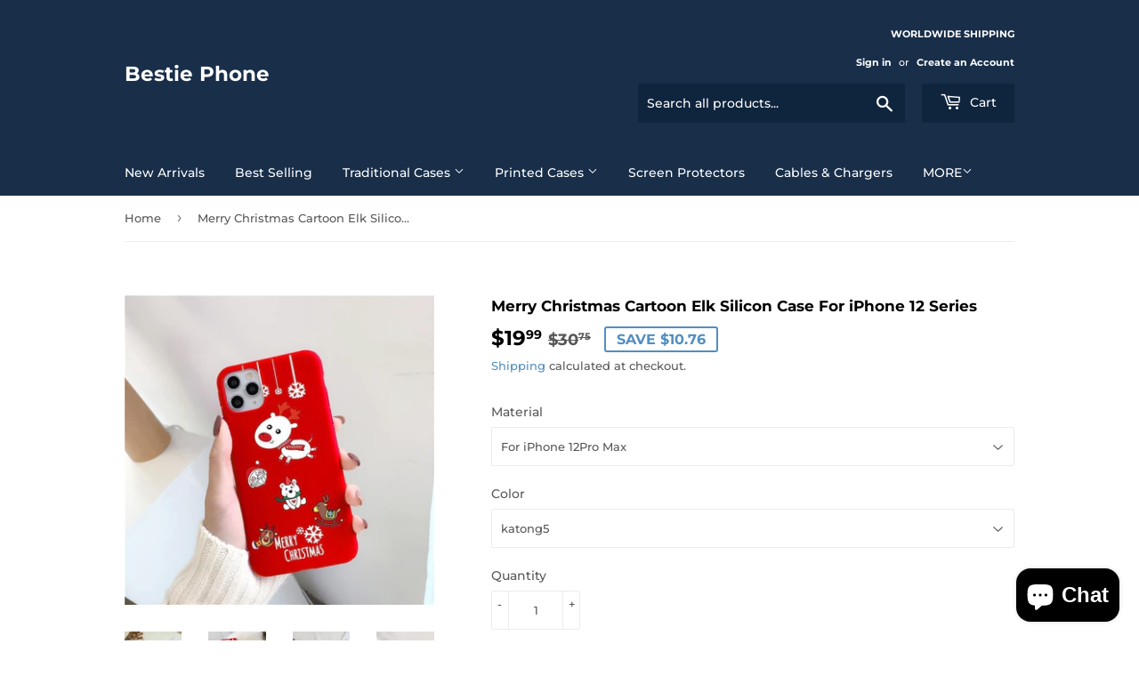

--- FILE ---
content_type: text/html; charset=utf-8
request_url: https://bestiephone.com/products/merry-christmas-cartoon-elk-silicon-case-for-iphone-12-series
body_size: 37655
content:
<!doctype html>
<html class="no-touch no-js">
<head>
  <script>(function(H){H.className=H.className.replace(/\bno-js\b/,'js')})(document.documentElement)</script>
  <!-- Basic page needs ================================================== -->
  <meta charset="utf-8">
  <meta http-equiv="X-UA-Compatible" content="IE=edge,chrome=1">

  
  <link rel="shortcut icon" href="//bestiephone.com/cdn/shop/files/Screenshot_3_32x32.png?v=1614287176" type="image/png" />
  

  <!-- Title and description ================================================== -->
  <title>
  Merry Christmas Cartoon Elk Silicon Case For iPhone 12 Series &ndash; Bestie Phone
  </title>

  
    <meta name="description" content="Feature:1. TPU soft material, 360 degree protection, prevent scratch and fall.2. Shells are easy to insert and remove.3. Light weight, durable, elegant and flexible.4. Ultrathin + precision hole + color spray painting.5. Provides maximum protection against scratches, debris and dirt buildup;Ultra durable and stylish po">
  

  <!-- Product meta ================================================== -->
  <!-- /snippets/social-meta-tags.liquid -->




<meta property="og:site_name" content="Bestie Phone">
<meta property="og:url" content="https://bestiephone.com/products/merry-christmas-cartoon-elk-silicon-case-for-iphone-12-series">
<meta property="og:title" content="Merry Christmas Cartoon Elk Silicon Case For iPhone 12 Series">
<meta property="og:type" content="product">
<meta property="og:description" content="Feature:1. TPU soft material, 360 degree protection, prevent scratch and fall.2. Shells are easy to insert and remove.3. Light weight, durable, elegant and flexible.4. Ultrathin + precision hole + color spray painting.5. Provides maximum protection against scratches, debris and dirt buildup;Ultra durable and stylish po">

  <meta property="og:price:amount" content="19.99">
  <meta property="og:price:currency" content="USD">

<meta property="og:image" content="http://bestiephone.com/cdn/shop/products/b9654dee16f6728a77b51a1e1b0beabd_1200x1200.jpg?v=1600160086"><meta property="og:image" content="http://bestiephone.com/cdn/shop/products/59805a55149b0c70e7adc150b1fbf30e_1200x1200.jpg?v=1600160086"><meta property="og:image" content="http://bestiephone.com/cdn/shop/products/d8fb523a7ea16105b41c15b77357c964_1200x1200.jpg?v=1600160086">
<meta property="og:image:secure_url" content="https://bestiephone.com/cdn/shop/products/b9654dee16f6728a77b51a1e1b0beabd_1200x1200.jpg?v=1600160086"><meta property="og:image:secure_url" content="https://bestiephone.com/cdn/shop/products/59805a55149b0c70e7adc150b1fbf30e_1200x1200.jpg?v=1600160086"><meta property="og:image:secure_url" content="https://bestiephone.com/cdn/shop/products/d8fb523a7ea16105b41c15b77357c964_1200x1200.jpg?v=1600160086">


<meta name="twitter:card" content="summary_large_image">
<meta name="twitter:title" content="Merry Christmas Cartoon Elk Silicon Case For iPhone 12 Series">
<meta name="twitter:description" content="Feature:1. TPU soft material, 360 degree protection, prevent scratch and fall.2. Shells are easy to insert and remove.3. Light weight, durable, elegant and flexible.4. Ultrathin + precision hole + color spray painting.5. Provides maximum protection against scratches, debris and dirt buildup;Ultra durable and stylish po">


  <!-- Helpers ================================================== -->
  <link rel="canonical" href="https://bestiephone.com/products/merry-christmas-cartoon-elk-silicon-case-for-iphone-12-series">
  <meta name="viewport" content="width=device-width,initial-scale=1">

  <!-- CSS ================================================== -->
  <link href="//bestiephone.com/cdn/shop/t/2/assets/theme.scss.css?v=115623414593221060441767581515" rel="stylesheet" type="text/css" media="all" />

  <!-- Header hook for plugins ================================================== -->
  <script>window.performance && window.performance.mark && window.performance.mark('shopify.content_for_header.start');</script><meta name="facebook-domain-verification" content="dgldn56oo4ow2chsuxvakxa7iqzm86">
<meta name="facebook-domain-verification" content="o2741uvreh8s56lyu3lo8u1awb6m08">
<meta name="google-site-verification" content="mpNSReQr3h3D5ppi-wYloihIHsjAz8N0pMDgqoie-Fc">
<meta id="shopify-digital-wallet" name="shopify-digital-wallet" content="/46028357795/digital_wallets/dialog">
<meta name="shopify-checkout-api-token" content="206c9493309aa9a89440beb1dbccb76a">
<meta id="in-context-paypal-metadata" data-shop-id="46028357795" data-venmo-supported="true" data-environment="production" data-locale="en_US" data-paypal-v4="true" data-currency="USD">
<link rel="alternate" type="application/json+oembed" href="https://bestiephone.com/products/merry-christmas-cartoon-elk-silicon-case-for-iphone-12-series.oembed">
<script async="async" src="/checkouts/internal/preloads.js?locale=en-US"></script>
<script id="shopify-features" type="application/json">{"accessToken":"206c9493309aa9a89440beb1dbccb76a","betas":["rich-media-storefront-analytics"],"domain":"bestiephone.com","predictiveSearch":true,"shopId":46028357795,"locale":"en"}</script>
<script>var Shopify = Shopify || {};
Shopify.shop = "bestie-phone-store.myshopify.com";
Shopify.locale = "en";
Shopify.currency = {"active":"USD","rate":"1.0"};
Shopify.country = "US";
Shopify.theme = {"name":"Supply","id":108683493539,"schema_name":"Supply","schema_version":"9.0.1","theme_store_id":679,"role":"main"};
Shopify.theme.handle = "null";
Shopify.theme.style = {"id":null,"handle":null};
Shopify.cdnHost = "bestiephone.com/cdn";
Shopify.routes = Shopify.routes || {};
Shopify.routes.root = "/";</script>
<script type="module">!function(o){(o.Shopify=o.Shopify||{}).modules=!0}(window);</script>
<script>!function(o){function n(){var o=[];function n(){o.push(Array.prototype.slice.apply(arguments))}return n.q=o,n}var t=o.Shopify=o.Shopify||{};t.loadFeatures=n(),t.autoloadFeatures=n()}(window);</script>
<script id="shop-js-analytics" type="application/json">{"pageType":"product"}</script>
<script defer="defer" async type="module" src="//bestiephone.com/cdn/shopifycloud/shop-js/modules/v2/client.init-shop-cart-sync_BT-GjEfc.en.esm.js"></script>
<script defer="defer" async type="module" src="//bestiephone.com/cdn/shopifycloud/shop-js/modules/v2/chunk.common_D58fp_Oc.esm.js"></script>
<script defer="defer" async type="module" src="//bestiephone.com/cdn/shopifycloud/shop-js/modules/v2/chunk.modal_xMitdFEc.esm.js"></script>
<script type="module">
  await import("//bestiephone.com/cdn/shopifycloud/shop-js/modules/v2/client.init-shop-cart-sync_BT-GjEfc.en.esm.js");
await import("//bestiephone.com/cdn/shopifycloud/shop-js/modules/v2/chunk.common_D58fp_Oc.esm.js");
await import("//bestiephone.com/cdn/shopifycloud/shop-js/modules/v2/chunk.modal_xMitdFEc.esm.js");

  window.Shopify.SignInWithShop?.initShopCartSync?.({"fedCMEnabled":true,"windoidEnabled":true});

</script>
<script id="__st">var __st={"a":46028357795,"offset":-28800,"reqid":"007fd40a-a497-4b8f-9331-55442c0acb70-1769271013","pageurl":"bestiephone.com\/products\/merry-christmas-cartoon-elk-silicon-case-for-iphone-12-series","u":"527b7957dfdd","p":"product","rtyp":"product","rid":5665527496867};</script>
<script>window.ShopifyPaypalV4VisibilityTracking = true;</script>
<script id="captcha-bootstrap">!function(){'use strict';const t='contact',e='account',n='new_comment',o=[[t,t],['blogs',n],['comments',n],[t,'customer']],c=[[e,'customer_login'],[e,'guest_login'],[e,'recover_customer_password'],[e,'create_customer']],r=t=>t.map((([t,e])=>`form[action*='/${t}']:not([data-nocaptcha='true']) input[name='form_type'][value='${e}']`)).join(','),a=t=>()=>t?[...document.querySelectorAll(t)].map((t=>t.form)):[];function s(){const t=[...o],e=r(t);return a(e)}const i='password',u='form_key',d=['recaptcha-v3-token','g-recaptcha-response','h-captcha-response',i],f=()=>{try{return window.sessionStorage}catch{return}},m='__shopify_v',_=t=>t.elements[u];function p(t,e,n=!1){try{const o=window.sessionStorage,c=JSON.parse(o.getItem(e)),{data:r}=function(t){const{data:e,action:n}=t;return t[m]||n?{data:e,action:n}:{data:t,action:n}}(c);for(const[e,n]of Object.entries(r))t.elements[e]&&(t.elements[e].value=n);n&&o.removeItem(e)}catch(o){console.error('form repopulation failed',{error:o})}}const l='form_type',E='cptcha';function T(t){t.dataset[E]=!0}const w=window,h=w.document,L='Shopify',v='ce_forms',y='captcha';let A=!1;((t,e)=>{const n=(g='f06e6c50-85a8-45c8-87d0-21a2b65856fe',I='https://cdn.shopify.com/shopifycloud/storefront-forms-hcaptcha/ce_storefront_forms_captcha_hcaptcha.v1.5.2.iife.js',D={infoText:'Protected by hCaptcha',privacyText:'Privacy',termsText:'Terms'},(t,e,n)=>{const o=w[L][v],c=o.bindForm;if(c)return c(t,g,e,D).then(n);var r;o.q.push([[t,g,e,D],n]),r=I,A||(h.body.append(Object.assign(h.createElement('script'),{id:'captcha-provider',async:!0,src:r})),A=!0)});var g,I,D;w[L]=w[L]||{},w[L][v]=w[L][v]||{},w[L][v].q=[],w[L][y]=w[L][y]||{},w[L][y].protect=function(t,e){n(t,void 0,e),T(t)},Object.freeze(w[L][y]),function(t,e,n,w,h,L){const[v,y,A,g]=function(t,e,n){const i=e?o:[],u=t?c:[],d=[...i,...u],f=r(d),m=r(i),_=r(d.filter((([t,e])=>n.includes(e))));return[a(f),a(m),a(_),s()]}(w,h,L),I=t=>{const e=t.target;return e instanceof HTMLFormElement?e:e&&e.form},D=t=>v().includes(t);t.addEventListener('submit',(t=>{const e=I(t);if(!e)return;const n=D(e)&&!e.dataset.hcaptchaBound&&!e.dataset.recaptchaBound,o=_(e),c=g().includes(e)&&(!o||!o.value);(n||c)&&t.preventDefault(),c&&!n&&(function(t){try{if(!f())return;!function(t){const e=f();if(!e)return;const n=_(t);if(!n)return;const o=n.value;o&&e.removeItem(o)}(t);const e=Array.from(Array(32),(()=>Math.random().toString(36)[2])).join('');!function(t,e){_(t)||t.append(Object.assign(document.createElement('input'),{type:'hidden',name:u})),t.elements[u].value=e}(t,e),function(t,e){const n=f();if(!n)return;const o=[...t.querySelectorAll(`input[type='${i}']`)].map((({name:t})=>t)),c=[...d,...o],r={};for(const[a,s]of new FormData(t).entries())c.includes(a)||(r[a]=s);n.setItem(e,JSON.stringify({[m]:1,action:t.action,data:r}))}(t,e)}catch(e){console.error('failed to persist form',e)}}(e),e.submit())}));const S=(t,e)=>{t&&!t.dataset[E]&&(n(t,e.some((e=>e===t))),T(t))};for(const o of['focusin','change'])t.addEventListener(o,(t=>{const e=I(t);D(e)&&S(e,y())}));const B=e.get('form_key'),M=e.get(l),P=B&&M;t.addEventListener('DOMContentLoaded',(()=>{const t=y();if(P)for(const e of t)e.elements[l].value===M&&p(e,B);[...new Set([...A(),...v().filter((t=>'true'===t.dataset.shopifyCaptcha))])].forEach((e=>S(e,t)))}))}(h,new URLSearchParams(w.location.search),n,t,e,['guest_login'])})(!0,!0)}();</script>
<script integrity="sha256-4kQ18oKyAcykRKYeNunJcIwy7WH5gtpwJnB7kiuLZ1E=" data-source-attribution="shopify.loadfeatures" defer="defer" src="//bestiephone.com/cdn/shopifycloud/storefront/assets/storefront/load_feature-a0a9edcb.js" crossorigin="anonymous"></script>
<script data-source-attribution="shopify.dynamic_checkout.dynamic.init">var Shopify=Shopify||{};Shopify.PaymentButton=Shopify.PaymentButton||{isStorefrontPortableWallets:!0,init:function(){window.Shopify.PaymentButton.init=function(){};var t=document.createElement("script");t.src="https://bestiephone.com/cdn/shopifycloud/portable-wallets/latest/portable-wallets.en.js",t.type="module",document.head.appendChild(t)}};
</script>
<script data-source-attribution="shopify.dynamic_checkout.buyer_consent">
  function portableWalletsHideBuyerConsent(e){var t=document.getElementById("shopify-buyer-consent"),n=document.getElementById("shopify-subscription-policy-button");t&&n&&(t.classList.add("hidden"),t.setAttribute("aria-hidden","true"),n.removeEventListener("click",e))}function portableWalletsShowBuyerConsent(e){var t=document.getElementById("shopify-buyer-consent"),n=document.getElementById("shopify-subscription-policy-button");t&&n&&(t.classList.remove("hidden"),t.removeAttribute("aria-hidden"),n.addEventListener("click",e))}window.Shopify?.PaymentButton&&(window.Shopify.PaymentButton.hideBuyerConsent=portableWalletsHideBuyerConsent,window.Shopify.PaymentButton.showBuyerConsent=portableWalletsShowBuyerConsent);
</script>
<script>
  function portableWalletsCleanup(e){e&&e.src&&console.error("Failed to load portable wallets script "+e.src);var t=document.querySelectorAll("shopify-accelerated-checkout .shopify-payment-button__skeleton, shopify-accelerated-checkout-cart .wallet-cart-button__skeleton"),e=document.getElementById("shopify-buyer-consent");for(let e=0;e<t.length;e++)t[e].remove();e&&e.remove()}function portableWalletsNotLoadedAsModule(e){e instanceof ErrorEvent&&"string"==typeof e.message&&e.message.includes("import.meta")&&"string"==typeof e.filename&&e.filename.includes("portable-wallets")&&(window.removeEventListener("error",portableWalletsNotLoadedAsModule),window.Shopify.PaymentButton.failedToLoad=e,"loading"===document.readyState?document.addEventListener("DOMContentLoaded",window.Shopify.PaymentButton.init):window.Shopify.PaymentButton.init())}window.addEventListener("error",portableWalletsNotLoadedAsModule);
</script>

<script type="module" src="https://bestiephone.com/cdn/shopifycloud/portable-wallets/latest/portable-wallets.en.js" onError="portableWalletsCleanup(this)" crossorigin="anonymous"></script>
<script nomodule>
  document.addEventListener("DOMContentLoaded", portableWalletsCleanup);
</script>

<link id="shopify-accelerated-checkout-styles" rel="stylesheet" media="screen" href="https://bestiephone.com/cdn/shopifycloud/portable-wallets/latest/accelerated-checkout-backwards-compat.css" crossorigin="anonymous">
<style id="shopify-accelerated-checkout-cart">
        #shopify-buyer-consent {
  margin-top: 1em;
  display: inline-block;
  width: 100%;
}

#shopify-buyer-consent.hidden {
  display: none;
}

#shopify-subscription-policy-button {
  background: none;
  border: none;
  padding: 0;
  text-decoration: underline;
  font-size: inherit;
  cursor: pointer;
}

#shopify-subscription-policy-button::before {
  box-shadow: none;
}

      </style>

<script>window.performance && window.performance.mark && window.performance.mark('shopify.content_for_header.end');</script>

  
  

  <script src="//bestiephone.com/cdn/shop/t/2/assets/jquery-2.2.3.min.js?v=58211863146907186831597659025" type="text/javascript"></script>

  <script src="//bestiephone.com/cdn/shop/t/2/assets/lazysizes.min.js?v=8147953233334221341597659025" async="async"></script>
  <script src="//bestiephone.com/cdn/shop/t/2/assets/vendor.js?v=106177282645720727331597659028" defer="defer"></script>
  <script src="//bestiephone.com/cdn/shop/t/2/assets/theme.js?v=88090588602936917221597659040" defer="defer"></script>



	<script>var loox_global_hash = '1714971707656';</script><style>.loox-reviews-default { max-width: 1200px; margin: 0 auto; }.loox-rating .loox-icon { color:#000000; }
:root { --lxs-rating-icon-color: #000000; }</style>
<!-- BEGIN app block: shopify://apps/pagefly-page-builder/blocks/app-embed/83e179f7-59a0-4589-8c66-c0dddf959200 -->

<!-- BEGIN app snippet: pagefly-cro-ab-testing-main -->







<script>
  ;(function () {
    const url = new URL(window.location)
    const viewParam = url.searchParams.get('view')
    if (viewParam && viewParam.includes('variant-pf-')) {
      url.searchParams.set('pf_v', viewParam)
      url.searchParams.delete('view')
      window.history.replaceState({}, '', url)
    }
  })()
</script>



<script type='module'>
  
  window.PAGEFLY_CRO = window.PAGEFLY_CRO || {}

  window.PAGEFLY_CRO['data_debug'] = {
    original_template_suffix: "all_products",
    allow_ab_test: false,
    ab_test_start_time: 0,
    ab_test_end_time: 0,
    today_date_time: 1769271013000,
  }
  window.PAGEFLY_CRO['GA4'] = { enabled: false}
</script>

<!-- END app snippet -->








  <script src='https://cdn.shopify.com/extensions/019bb4f9-aed6-78a3-be91-e9d44663e6bf/pagefly-page-builder-215/assets/pagefly-helper.js' defer='defer'></script>

  <script src='https://cdn.shopify.com/extensions/019bb4f9-aed6-78a3-be91-e9d44663e6bf/pagefly-page-builder-215/assets/pagefly-general-helper.js' defer='defer'></script>

  <script src='https://cdn.shopify.com/extensions/019bb4f9-aed6-78a3-be91-e9d44663e6bf/pagefly-page-builder-215/assets/pagefly-snap-slider.js' defer='defer'></script>

  <script src='https://cdn.shopify.com/extensions/019bb4f9-aed6-78a3-be91-e9d44663e6bf/pagefly-page-builder-215/assets/pagefly-slideshow-v3.js' defer='defer'></script>

  <script src='https://cdn.shopify.com/extensions/019bb4f9-aed6-78a3-be91-e9d44663e6bf/pagefly-page-builder-215/assets/pagefly-slideshow-v4.js' defer='defer'></script>

  <script src='https://cdn.shopify.com/extensions/019bb4f9-aed6-78a3-be91-e9d44663e6bf/pagefly-page-builder-215/assets/pagefly-glider.js' defer='defer'></script>

  <script src='https://cdn.shopify.com/extensions/019bb4f9-aed6-78a3-be91-e9d44663e6bf/pagefly-page-builder-215/assets/pagefly-slideshow-v1-v2.js' defer='defer'></script>

  <script src='https://cdn.shopify.com/extensions/019bb4f9-aed6-78a3-be91-e9d44663e6bf/pagefly-page-builder-215/assets/pagefly-product-media.js' defer='defer'></script>

  <script src='https://cdn.shopify.com/extensions/019bb4f9-aed6-78a3-be91-e9d44663e6bf/pagefly-page-builder-215/assets/pagefly-product.js' defer='defer'></script>


<script id='pagefly-helper-data' type='application/json'>
  {
    "page_optimization": {
      "assets_prefetching": false
    },
    "elements_asset_mapper": {
      "Accordion": "https://cdn.shopify.com/extensions/019bb4f9-aed6-78a3-be91-e9d44663e6bf/pagefly-page-builder-215/assets/pagefly-accordion.js",
      "Accordion3": "https://cdn.shopify.com/extensions/019bb4f9-aed6-78a3-be91-e9d44663e6bf/pagefly-page-builder-215/assets/pagefly-accordion3.js",
      "CountDown": "https://cdn.shopify.com/extensions/019bb4f9-aed6-78a3-be91-e9d44663e6bf/pagefly-page-builder-215/assets/pagefly-countdown.js",
      "GMap1": "https://cdn.shopify.com/extensions/019bb4f9-aed6-78a3-be91-e9d44663e6bf/pagefly-page-builder-215/assets/pagefly-gmap.js",
      "GMap2": "https://cdn.shopify.com/extensions/019bb4f9-aed6-78a3-be91-e9d44663e6bf/pagefly-page-builder-215/assets/pagefly-gmap.js",
      "GMapBasicV2": "https://cdn.shopify.com/extensions/019bb4f9-aed6-78a3-be91-e9d44663e6bf/pagefly-page-builder-215/assets/pagefly-gmap.js",
      "GMapAdvancedV2": "https://cdn.shopify.com/extensions/019bb4f9-aed6-78a3-be91-e9d44663e6bf/pagefly-page-builder-215/assets/pagefly-gmap.js",
      "HTML.Video": "https://cdn.shopify.com/extensions/019bb4f9-aed6-78a3-be91-e9d44663e6bf/pagefly-page-builder-215/assets/pagefly-htmlvideo.js",
      "HTML.Video2": "https://cdn.shopify.com/extensions/019bb4f9-aed6-78a3-be91-e9d44663e6bf/pagefly-page-builder-215/assets/pagefly-htmlvideo2.js",
      "HTML.Video3": "https://cdn.shopify.com/extensions/019bb4f9-aed6-78a3-be91-e9d44663e6bf/pagefly-page-builder-215/assets/pagefly-htmlvideo2.js",
      "BackgroundVideo": "https://cdn.shopify.com/extensions/019bb4f9-aed6-78a3-be91-e9d44663e6bf/pagefly-page-builder-215/assets/pagefly-htmlvideo2.js",
      "Instagram": "https://cdn.shopify.com/extensions/019bb4f9-aed6-78a3-be91-e9d44663e6bf/pagefly-page-builder-215/assets/pagefly-instagram.js",
      "Instagram2": "https://cdn.shopify.com/extensions/019bb4f9-aed6-78a3-be91-e9d44663e6bf/pagefly-page-builder-215/assets/pagefly-instagram.js",
      "Insta3": "https://cdn.shopify.com/extensions/019bb4f9-aed6-78a3-be91-e9d44663e6bf/pagefly-page-builder-215/assets/pagefly-instagram3.js",
      "Tabs": "https://cdn.shopify.com/extensions/019bb4f9-aed6-78a3-be91-e9d44663e6bf/pagefly-page-builder-215/assets/pagefly-tab.js",
      "Tabs3": "https://cdn.shopify.com/extensions/019bb4f9-aed6-78a3-be91-e9d44663e6bf/pagefly-page-builder-215/assets/pagefly-tab3.js",
      "ProductBox": "https://cdn.shopify.com/extensions/019bb4f9-aed6-78a3-be91-e9d44663e6bf/pagefly-page-builder-215/assets/pagefly-cart.js",
      "FBPageBox2": "https://cdn.shopify.com/extensions/019bb4f9-aed6-78a3-be91-e9d44663e6bf/pagefly-page-builder-215/assets/pagefly-facebook.js",
      "FBLikeButton2": "https://cdn.shopify.com/extensions/019bb4f9-aed6-78a3-be91-e9d44663e6bf/pagefly-page-builder-215/assets/pagefly-facebook.js",
      "TwitterFeed2": "https://cdn.shopify.com/extensions/019bb4f9-aed6-78a3-be91-e9d44663e6bf/pagefly-page-builder-215/assets/pagefly-twitter.js",
      "Paragraph4": "https://cdn.shopify.com/extensions/019bb4f9-aed6-78a3-be91-e9d44663e6bf/pagefly-page-builder-215/assets/pagefly-paragraph4.js",

      "AliReviews": "https://cdn.shopify.com/extensions/019bb4f9-aed6-78a3-be91-e9d44663e6bf/pagefly-page-builder-215/assets/pagefly-3rd-elements.js",
      "BackInStock": "https://cdn.shopify.com/extensions/019bb4f9-aed6-78a3-be91-e9d44663e6bf/pagefly-page-builder-215/assets/pagefly-3rd-elements.js",
      "GloboBackInStock": "https://cdn.shopify.com/extensions/019bb4f9-aed6-78a3-be91-e9d44663e6bf/pagefly-page-builder-215/assets/pagefly-3rd-elements.js",
      "GrowaveWishlist": "https://cdn.shopify.com/extensions/019bb4f9-aed6-78a3-be91-e9d44663e6bf/pagefly-page-builder-215/assets/pagefly-3rd-elements.js",
      "InfiniteOptionsShopPad": "https://cdn.shopify.com/extensions/019bb4f9-aed6-78a3-be91-e9d44663e6bf/pagefly-page-builder-215/assets/pagefly-3rd-elements.js",
      "InkybayProductPersonalizer": "https://cdn.shopify.com/extensions/019bb4f9-aed6-78a3-be91-e9d44663e6bf/pagefly-page-builder-215/assets/pagefly-3rd-elements.js",
      "LimeSpot": "https://cdn.shopify.com/extensions/019bb4f9-aed6-78a3-be91-e9d44663e6bf/pagefly-page-builder-215/assets/pagefly-3rd-elements.js",
      "Loox": "https://cdn.shopify.com/extensions/019bb4f9-aed6-78a3-be91-e9d44663e6bf/pagefly-page-builder-215/assets/pagefly-3rd-elements.js",
      "Opinew": "https://cdn.shopify.com/extensions/019bb4f9-aed6-78a3-be91-e9d44663e6bf/pagefly-page-builder-215/assets/pagefly-3rd-elements.js",
      "Powr": "https://cdn.shopify.com/extensions/019bb4f9-aed6-78a3-be91-e9d44663e6bf/pagefly-page-builder-215/assets/pagefly-3rd-elements.js",
      "ProductReviews": "https://cdn.shopify.com/extensions/019bb4f9-aed6-78a3-be91-e9d44663e6bf/pagefly-page-builder-215/assets/pagefly-3rd-elements.js",
      "PushOwl": "https://cdn.shopify.com/extensions/019bb4f9-aed6-78a3-be91-e9d44663e6bf/pagefly-page-builder-215/assets/pagefly-3rd-elements.js",
      "ReCharge": "https://cdn.shopify.com/extensions/019bb4f9-aed6-78a3-be91-e9d44663e6bf/pagefly-page-builder-215/assets/pagefly-3rd-elements.js",
      "Rivyo": "https://cdn.shopify.com/extensions/019bb4f9-aed6-78a3-be91-e9d44663e6bf/pagefly-page-builder-215/assets/pagefly-3rd-elements.js",
      "TrackingMore": "https://cdn.shopify.com/extensions/019bb4f9-aed6-78a3-be91-e9d44663e6bf/pagefly-page-builder-215/assets/pagefly-3rd-elements.js",
      "Vitals": "https://cdn.shopify.com/extensions/019bb4f9-aed6-78a3-be91-e9d44663e6bf/pagefly-page-builder-215/assets/pagefly-3rd-elements.js",
      "Wiser": "https://cdn.shopify.com/extensions/019bb4f9-aed6-78a3-be91-e9d44663e6bf/pagefly-page-builder-215/assets/pagefly-3rd-elements.js"
    },
    "custom_elements_mapper": {
      "pf-click-action-element": "https://cdn.shopify.com/extensions/019bb4f9-aed6-78a3-be91-e9d44663e6bf/pagefly-page-builder-215/assets/pagefly-click-action-element.js",
      "pf-dialog-element": "https://cdn.shopify.com/extensions/019bb4f9-aed6-78a3-be91-e9d44663e6bf/pagefly-page-builder-215/assets/pagefly-dialog-element.js"
    }
  }
</script>


<!-- END app block --><script src="https://cdn.shopify.com/extensions/e8878072-2f6b-4e89-8082-94b04320908d/inbox-1254/assets/inbox-chat-loader.js" type="text/javascript" defer="defer"></script>
<link href="https://monorail-edge.shopifysvc.com" rel="dns-prefetch">
<script>(function(){if ("sendBeacon" in navigator && "performance" in window) {try {var session_token_from_headers = performance.getEntriesByType('navigation')[0].serverTiming.find(x => x.name == '_s').description;} catch {var session_token_from_headers = undefined;}var session_cookie_matches = document.cookie.match(/_shopify_s=([^;]*)/);var session_token_from_cookie = session_cookie_matches && session_cookie_matches.length === 2 ? session_cookie_matches[1] : "";var session_token = session_token_from_headers || session_token_from_cookie || "";function handle_abandonment_event(e) {var entries = performance.getEntries().filter(function(entry) {return /monorail-edge.shopifysvc.com/.test(entry.name);});if (!window.abandonment_tracked && entries.length === 0) {window.abandonment_tracked = true;var currentMs = Date.now();var navigation_start = performance.timing.navigationStart;var payload = {shop_id: 46028357795,url: window.location.href,navigation_start,duration: currentMs - navigation_start,session_token,page_type: "product"};window.navigator.sendBeacon("https://monorail-edge.shopifysvc.com/v1/produce", JSON.stringify({schema_id: "online_store_buyer_site_abandonment/1.1",payload: payload,metadata: {event_created_at_ms: currentMs,event_sent_at_ms: currentMs}}));}}window.addEventListener('pagehide', handle_abandonment_event);}}());</script>
<script id="web-pixels-manager-setup">(function e(e,d,r,n,o){if(void 0===o&&(o={}),!Boolean(null===(a=null===(i=window.Shopify)||void 0===i?void 0:i.analytics)||void 0===a?void 0:a.replayQueue)){var i,a;window.Shopify=window.Shopify||{};var t=window.Shopify;t.analytics=t.analytics||{};var s=t.analytics;s.replayQueue=[],s.publish=function(e,d,r){return s.replayQueue.push([e,d,r]),!0};try{self.performance.mark("wpm:start")}catch(e){}var l=function(){var e={modern:/Edge?\/(1{2}[4-9]|1[2-9]\d|[2-9]\d{2}|\d{4,})\.\d+(\.\d+|)|Firefox\/(1{2}[4-9]|1[2-9]\d|[2-9]\d{2}|\d{4,})\.\d+(\.\d+|)|Chrom(ium|e)\/(9{2}|\d{3,})\.\d+(\.\d+|)|(Maci|X1{2}).+ Version\/(15\.\d+|(1[6-9]|[2-9]\d|\d{3,})\.\d+)([,.]\d+|)( \(\w+\)|)( Mobile\/\w+|) Safari\/|Chrome.+OPR\/(9{2}|\d{3,})\.\d+\.\d+|(CPU[ +]OS|iPhone[ +]OS|CPU[ +]iPhone|CPU IPhone OS|CPU iPad OS)[ +]+(15[._]\d+|(1[6-9]|[2-9]\d|\d{3,})[._]\d+)([._]\d+|)|Android:?[ /-](13[3-9]|1[4-9]\d|[2-9]\d{2}|\d{4,})(\.\d+|)(\.\d+|)|Android.+Firefox\/(13[5-9]|1[4-9]\d|[2-9]\d{2}|\d{4,})\.\d+(\.\d+|)|Android.+Chrom(ium|e)\/(13[3-9]|1[4-9]\d|[2-9]\d{2}|\d{4,})\.\d+(\.\d+|)|SamsungBrowser\/([2-9]\d|\d{3,})\.\d+/,legacy:/Edge?\/(1[6-9]|[2-9]\d|\d{3,})\.\d+(\.\d+|)|Firefox\/(5[4-9]|[6-9]\d|\d{3,})\.\d+(\.\d+|)|Chrom(ium|e)\/(5[1-9]|[6-9]\d|\d{3,})\.\d+(\.\d+|)([\d.]+$|.*Safari\/(?![\d.]+ Edge\/[\d.]+$))|(Maci|X1{2}).+ Version\/(10\.\d+|(1[1-9]|[2-9]\d|\d{3,})\.\d+)([,.]\d+|)( \(\w+\)|)( Mobile\/\w+|) Safari\/|Chrome.+OPR\/(3[89]|[4-9]\d|\d{3,})\.\d+\.\d+|(CPU[ +]OS|iPhone[ +]OS|CPU[ +]iPhone|CPU IPhone OS|CPU iPad OS)[ +]+(10[._]\d+|(1[1-9]|[2-9]\d|\d{3,})[._]\d+)([._]\d+|)|Android:?[ /-](13[3-9]|1[4-9]\d|[2-9]\d{2}|\d{4,})(\.\d+|)(\.\d+|)|Mobile Safari.+OPR\/([89]\d|\d{3,})\.\d+\.\d+|Android.+Firefox\/(13[5-9]|1[4-9]\d|[2-9]\d{2}|\d{4,})\.\d+(\.\d+|)|Android.+Chrom(ium|e)\/(13[3-9]|1[4-9]\d|[2-9]\d{2}|\d{4,})\.\d+(\.\d+|)|Android.+(UC? ?Browser|UCWEB|U3)[ /]?(15\.([5-9]|\d{2,})|(1[6-9]|[2-9]\d|\d{3,})\.\d+)\.\d+|SamsungBrowser\/(5\.\d+|([6-9]|\d{2,})\.\d+)|Android.+MQ{2}Browser\/(14(\.(9|\d{2,})|)|(1[5-9]|[2-9]\d|\d{3,})(\.\d+|))(\.\d+|)|K[Aa][Ii]OS\/(3\.\d+|([4-9]|\d{2,})\.\d+)(\.\d+|)/},d=e.modern,r=e.legacy,n=navigator.userAgent;return n.match(d)?"modern":n.match(r)?"legacy":"unknown"}(),u="modern"===l?"modern":"legacy",c=(null!=n?n:{modern:"",legacy:""})[u],f=function(e){return[e.baseUrl,"/wpm","/b",e.hashVersion,"modern"===e.buildTarget?"m":"l",".js"].join("")}({baseUrl:d,hashVersion:r,buildTarget:u}),m=function(e){var d=e.version,r=e.bundleTarget,n=e.surface,o=e.pageUrl,i=e.monorailEndpoint;return{emit:function(e){var a=e.status,t=e.errorMsg,s=(new Date).getTime(),l=JSON.stringify({metadata:{event_sent_at_ms:s},events:[{schema_id:"web_pixels_manager_load/3.1",payload:{version:d,bundle_target:r,page_url:o,status:a,surface:n,error_msg:t},metadata:{event_created_at_ms:s}}]});if(!i)return console&&console.warn&&console.warn("[Web Pixels Manager] No Monorail endpoint provided, skipping logging."),!1;try{return self.navigator.sendBeacon.bind(self.navigator)(i,l)}catch(e){}var u=new XMLHttpRequest;try{return u.open("POST",i,!0),u.setRequestHeader("Content-Type","text/plain"),u.send(l),!0}catch(e){return console&&console.warn&&console.warn("[Web Pixels Manager] Got an unhandled error while logging to Monorail."),!1}}}}({version:r,bundleTarget:l,surface:e.surface,pageUrl:self.location.href,monorailEndpoint:e.monorailEndpoint});try{o.browserTarget=l,function(e){var d=e.src,r=e.async,n=void 0===r||r,o=e.onload,i=e.onerror,a=e.sri,t=e.scriptDataAttributes,s=void 0===t?{}:t,l=document.createElement("script"),u=document.querySelector("head"),c=document.querySelector("body");if(l.async=n,l.src=d,a&&(l.integrity=a,l.crossOrigin="anonymous"),s)for(var f in s)if(Object.prototype.hasOwnProperty.call(s,f))try{l.dataset[f]=s[f]}catch(e){}if(o&&l.addEventListener("load",o),i&&l.addEventListener("error",i),u)u.appendChild(l);else{if(!c)throw new Error("Did not find a head or body element to append the script");c.appendChild(l)}}({src:f,async:!0,onload:function(){if(!function(){var e,d;return Boolean(null===(d=null===(e=window.Shopify)||void 0===e?void 0:e.analytics)||void 0===d?void 0:d.initialized)}()){var d=window.webPixelsManager.init(e)||void 0;if(d){var r=window.Shopify.analytics;r.replayQueue.forEach((function(e){var r=e[0],n=e[1],o=e[2];d.publishCustomEvent(r,n,o)})),r.replayQueue=[],r.publish=d.publishCustomEvent,r.visitor=d.visitor,r.initialized=!0}}},onerror:function(){return m.emit({status:"failed",errorMsg:"".concat(f," has failed to load")})},sri:function(e){var d=/^sha384-[A-Za-z0-9+/=]+$/;return"string"==typeof e&&d.test(e)}(c)?c:"",scriptDataAttributes:o}),m.emit({status:"loading"})}catch(e){m.emit({status:"failed",errorMsg:(null==e?void 0:e.message)||"Unknown error"})}}})({shopId: 46028357795,storefrontBaseUrl: "https://bestiephone.com",extensionsBaseUrl: "https://extensions.shopifycdn.com/cdn/shopifycloud/web-pixels-manager",monorailEndpoint: "https://monorail-edge.shopifysvc.com/unstable/produce_batch",surface: "storefront-renderer",enabledBetaFlags: ["2dca8a86"],webPixelsConfigList: [{"id":"445972731","configuration":"{\"config\":\"{\\\"pixel_id\\\":\\\"G-60CW4HNPNY\\\",\\\"target_country\\\":\\\"US\\\",\\\"gtag_events\\\":[{\\\"type\\\":\\\"begin_checkout\\\",\\\"action_label\\\":\\\"G-60CW4HNPNY\\\"},{\\\"type\\\":\\\"search\\\",\\\"action_label\\\":\\\"G-60CW4HNPNY\\\"},{\\\"type\\\":\\\"view_item\\\",\\\"action_label\\\":[\\\"G-60CW4HNPNY\\\",\\\"MC-B2Q7L0BLWX\\\"]},{\\\"type\\\":\\\"purchase\\\",\\\"action_label\\\":[\\\"G-60CW4HNPNY\\\",\\\"MC-B2Q7L0BLWX\\\"]},{\\\"type\\\":\\\"page_view\\\",\\\"action_label\\\":[\\\"G-60CW4HNPNY\\\",\\\"MC-B2Q7L0BLWX\\\"]},{\\\"type\\\":\\\"add_payment_info\\\",\\\"action_label\\\":\\\"G-60CW4HNPNY\\\"},{\\\"type\\\":\\\"add_to_cart\\\",\\\"action_label\\\":\\\"G-60CW4HNPNY\\\"}],\\\"enable_monitoring_mode\\\":false}\"}","eventPayloadVersion":"v1","runtimeContext":"OPEN","scriptVersion":"b2a88bafab3e21179ed38636efcd8a93","type":"APP","apiClientId":1780363,"privacyPurposes":[],"dataSharingAdjustments":{"protectedCustomerApprovalScopes":["read_customer_address","read_customer_email","read_customer_name","read_customer_personal_data","read_customer_phone"]}},{"id":"59212027","eventPayloadVersion":"v1","runtimeContext":"LAX","scriptVersion":"1","type":"CUSTOM","privacyPurposes":["MARKETING"],"name":"Meta pixel (migrated)"},{"id":"shopify-app-pixel","configuration":"{}","eventPayloadVersion":"v1","runtimeContext":"STRICT","scriptVersion":"0450","apiClientId":"shopify-pixel","type":"APP","privacyPurposes":["ANALYTICS","MARKETING"]},{"id":"shopify-custom-pixel","eventPayloadVersion":"v1","runtimeContext":"LAX","scriptVersion":"0450","apiClientId":"shopify-pixel","type":"CUSTOM","privacyPurposes":["ANALYTICS","MARKETING"]}],isMerchantRequest: false,initData: {"shop":{"name":"Bestie Phone","paymentSettings":{"currencyCode":"USD"},"myshopifyDomain":"bestie-phone-store.myshopify.com","countryCode":"US","storefrontUrl":"https:\/\/bestiephone.com"},"customer":null,"cart":null,"checkout":null,"productVariants":[{"price":{"amount":19.99,"currencyCode":"USD"},"product":{"title":"Merry Christmas Cartoon Elk Silicon Case For iPhone 12 Series","vendor":"Zingcase Store","id":"5665527496867","untranslatedTitle":"Merry Christmas Cartoon Elk Silicon Case For iPhone 12 Series","url":"\/products\/merry-christmas-cartoon-elk-silicon-case-for-iphone-12-series","type":"Fitted Cases"},"id":"36171934072995","image":{"src":"\/\/bestiephone.com\/cdn\/shop\/products\/v-katong5__488877697.jpg?v=1600160086"},"sku":"10:352621;14:771","title":"For iPhone 12Pro Max \/ katong5","untranslatedTitle":"For iPhone 12Pro Max \/ katong5"},{"price":{"amount":19.99,"currencyCode":"USD"},"product":{"title":"Merry Christmas Cartoon Elk Silicon Case For iPhone 12 Series","vendor":"Zingcase Store","id":"5665527496867","untranslatedTitle":"Merry Christmas Cartoon Elk Silicon Case For iPhone 12 Series","url":"\/products\/merry-christmas-cartoon-elk-silicon-case-for-iphone-12-series","type":"Fitted Cases"},"id":"36171934302371","image":{"src":"\/\/bestiephone.com\/cdn\/shop\/products\/v-katong6__1624714856.jpg?v=1600160086"},"sku":"10:352621;14:193","title":"For iPhone 12Pro Max \/ katong6","untranslatedTitle":"For iPhone 12Pro Max \/ katong6"},{"price":{"amount":19.99,"currencyCode":"USD"},"product":{"title":"Merry Christmas Cartoon Elk Silicon Case For iPhone 12 Series","vendor":"Zingcase Store","id":"5665527496867","untranslatedTitle":"Merry Christmas Cartoon Elk Silicon Case For iPhone 12 Series","url":"\/products\/merry-christmas-cartoon-elk-silicon-case-for-iphone-12-series","type":"Fitted Cases"},"id":"36171934564515","image":{"src":"\/\/bestiephone.com\/cdn\/shop\/products\/v-ktduobai__-1212907632.jpg?v=1600160086"},"sku":"10:352621;14:173","title":"For iPhone 12Pro Max \/ ktduobai","untranslatedTitle":"For iPhone 12Pro Max \/ ktduobai"},{"price":{"amount":19.99,"currencyCode":"USD"},"product":{"title":"Merry Christmas Cartoon Elk Silicon Case For iPhone 12 Series","vendor":"Zingcase Store","id":"5665527496867","untranslatedTitle":"Merry Christmas Cartoon Elk Silicon Case For iPhone 12 Series","url":"\/products\/merry-christmas-cartoon-elk-silicon-case-for-iphone-12-series","type":"Fitted Cases"},"id":"36171934793891","image":{"src":"\/\/bestiephone.com\/cdn\/shop\/products\/v-sd1bjx__75768581.jpg?v=1600160086"},"sku":"10:352621;14:1254","title":"For iPhone 12Pro Max \/ sd1bjx","untranslatedTitle":"For iPhone 12Pro Max \/ sd1bjx"},{"price":{"amount":19.99,"currencyCode":"USD"},"product":{"title":"Merry Christmas Cartoon Elk Silicon Case For iPhone 12 Series","vendor":"Zingcase Store","id":"5665527496867","untranslatedTitle":"Merry Christmas Cartoon Elk Silicon Case For iPhone 12 Series","url":"\/products\/merry-christmas-cartoon-elk-silicon-case-for-iphone-12-series","type":"Fitted Cases"},"id":"36171935023267","image":{"src":"\/\/bestiephone.com\/cdn\/shop\/products\/v-sd1ltzj__-1538453532.jpg?v=1600160086"},"sku":"10:352621;14:365458","title":"For iPhone 12Pro Max \/ sd1ltzj","untranslatedTitle":"For iPhone 12Pro Max \/ sd1ltzj"},{"price":{"amount":19.99,"currencyCode":"USD"},"product":{"title":"Merry Christmas Cartoon Elk Silicon Case For iPhone 12 Series","vendor":"Zingcase Store","id":"5665527496867","untranslatedTitle":"Merry Christmas Cartoon Elk Silicon Case For iPhone 12 Series","url":"\/products\/merry-christmas-cartoon-elk-silicon-case-for-iphone-12-series","type":"Fitted Cases"},"id":"36171935252643","image":{"src":"\/\/bestiephone.com\/cdn\/shop\/products\/v-sd3lutou__140975853.jpg?v=1600160086"},"sku":"10:352621;14:100018786","title":"For iPhone 12Pro Max \/ sd3lutou","untranslatedTitle":"For iPhone 12Pro Max \/ sd3lutou"},{"price":{"amount":19.99,"currencyCode":"USD"},"product":{"title":"Merry Christmas Cartoon Elk Silicon Case For iPhone 12 Series","vendor":"Zingcase Store","id":"5665527496867","untranslatedTitle":"Merry Christmas Cartoon Elk Silicon Case For iPhone 12 Series","url":"\/products\/merry-christmas-cartoon-elk-silicon-case-for-iphone-12-series","type":"Fitted Cases"},"id":"36171935482019","image":{"src":"\/\/bestiephone.com\/cdn\/shop\/products\/v-sd4bailu__671320998.jpg?v=1600160086"},"sku":"10:352621;14:350850","title":"For iPhone 12Pro Max \/ sd4bailu","untranslatedTitle":"For iPhone 12Pro Max \/ sd4bailu"},{"price":{"amount":19.99,"currencyCode":"USD"},"product":{"title":"Merry Christmas Cartoon Elk Silicon Case For iPhone 12 Series","vendor":"Zingcase Store","id":"5665527496867","untranslatedTitle":"Merry Christmas Cartoon Elk Silicon Case For iPhone 12 Series","url":"\/products\/merry-christmas-cartoon-elk-silicon-case-for-iphone-12-series","type":"Fitted Cases"},"id":"36171935711395","image":{"src":"\/\/bestiephone.com\/cdn\/shop\/products\/v-sdhp4wu__199024474.jpg?v=1600160086"},"sku":"10:352621;14:691","title":"For iPhone 12Pro Max \/ sdhp4wu","untranslatedTitle":"For iPhone 12Pro Max \/ sdhp4wu"},{"price":{"amount":19.99,"currencyCode":"USD"},"product":{"title":"Merry Christmas Cartoon Elk Silicon Case For iPhone 12 Series","vendor":"Zingcase Store","id":"5665527496867","untranslatedTitle":"Merry Christmas Cartoon Elk Silicon Case For iPhone 12 Series","url":"\/products\/merry-christmas-cartoon-elk-silicon-case-for-iphone-12-series","type":"Fitted Cases"},"id":"36171935973539","image":{"src":"\/\/bestiephone.com\/cdn\/shop\/products\/v-sdjzmilu__-6086412.jpg?v=1600160086"},"sku":"10:352621;14:200004890","title":"For iPhone 12Pro Max \/ sdjzmilu","untranslatedTitle":"For iPhone 12Pro Max \/ sdjzmilu"},{"price":{"amount":19.99,"currencyCode":"USD"},"product":{"title":"Merry Christmas Cartoon Elk Silicon Case For iPhone 12 Series","vendor":"Zingcase Store","id":"5665527496867","untranslatedTitle":"Merry Christmas Cartoon Elk Silicon Case For iPhone 12 Series","url":"\/products\/merry-christmas-cartoon-elk-silicon-case-for-iphone-12-series","type":"Fitted Cases"},"id":"36171936202915","image":{"src":"\/\/bestiephone.com\/cdn\/shop\/products\/v-sdlrlvlw__-831144023.jpg?v=1600160086"},"sku":"10:352621;14:175","title":"For iPhone 12Pro Max \/ sdlrlvlw","untranslatedTitle":"For iPhone 12Pro Max \/ sdlrlvlw"},{"price":{"amount":19.99,"currencyCode":"USD"},"product":{"title":"Merry Christmas Cartoon Elk Silicon Case For iPhone 12 Series","vendor":"Zingcase Store","id":"5665527496867","untranslatedTitle":"Merry Christmas Cartoon Elk Silicon Case For iPhone 12 Series","url":"\/products\/merry-christmas-cartoon-elk-silicon-case-for-iphone-12-series","type":"Fitted Cases"},"id":"36171936432291","image":{"src":"\/\/bestiephone.com\/cdn\/shop\/products\/v-sdlryanc__1705105069.jpg?v=1600160086"},"sku":"10:352621;14:200004889","title":"For iPhone 12Pro Max \/ sdlryanc","untranslatedTitle":"For iPhone 12Pro Max \/ sdlryanc"},{"price":{"amount":19.99,"currencyCode":"USD"},"product":{"title":"Merry Christmas Cartoon Elk Silicon Case For iPhone 12 Series","vendor":"Zingcase Store","id":"5665527496867","untranslatedTitle":"Merry Christmas Cartoon Elk Silicon Case For iPhone 12 Series","url":"\/products\/merry-christmas-cartoon-elk-silicon-case-for-iphone-12-series","type":"Fitted Cases"},"id":"36171936661667","image":{"src":"\/\/bestiephone.com\/cdn\/shop\/products\/v-sdlrzt__-644294573.jpg?v=1600160086"},"sku":"10:352621;14:200002130","title":"For iPhone 12Pro Max \/ sdlrzt","untranslatedTitle":"For iPhone 12Pro Max \/ sdlrzt"},{"price":{"amount":19.99,"currencyCode":"USD"},"product":{"title":"Merry Christmas Cartoon Elk Silicon Case For iPhone 12 Series","vendor":"Zingcase Store","id":"5665527496867","untranslatedTitle":"Merry Christmas Cartoon Elk Silicon Case For iPhone 12 Series","url":"\/products\/merry-christmas-cartoon-elk-silicon-case-for-iphone-12-series","type":"Fitted Cases"},"id":"36171936891043","image":{"src":"\/\/bestiephone.com\/cdn\/shop\/products\/v-sdtizi4r__-90974922.jpg?v=1600160086"},"sku":"10:352621;14:200001438","title":"For iPhone 12Pro Max \/ sdtizi4r","untranslatedTitle":"For iPhone 12Pro Max \/ sdtizi4r"},{"price":{"amount":19.99,"currencyCode":"USD"},"product":{"title":"Merry Christmas Cartoon Elk Silicon Case For iPhone 12 Series","vendor":"Zingcase Store","id":"5665527496867","untranslatedTitle":"Merry Christmas Cartoon Elk Silicon Case For iPhone 12 Series","url":"\/products\/merry-christmas-cartoon-elk-silicon-case-for-iphone-12-series","type":"Fitted Cases"},"id":"36171937120419","image":{"src":"\/\/bestiephone.com\/cdn\/shop\/products\/v-yszimume__2124499021.jpg?v=1600160086"},"sku":"10:352621;14:200003699","title":"For iPhone 12Pro Max \/ yszimume","untranslatedTitle":"For iPhone 12Pro Max \/ yszimume"},{"price":{"amount":19.99,"currencyCode":"USD"},"product":{"title":"Merry Christmas Cartoon Elk Silicon Case For iPhone 12 Series","vendor":"Zingcase Store","id":"5665527496867","untranslatedTitle":"Merry Christmas Cartoon Elk Silicon Case For iPhone 12 Series","url":"\/products\/merry-christmas-cartoon-elk-silicon-case-for-iphone-12-series","type":"Fitted Cases"},"id":"36171934040227","image":{"src":"\/\/bestiephone.com\/cdn\/shop\/products\/v-katong5__488877697.jpg?v=1600160086"},"sku":"10:1170;14:771","title":"For iPhone 12 Pro \/ katong5","untranslatedTitle":"For iPhone 12 Pro \/ katong5"},{"price":{"amount":19.99,"currencyCode":"USD"},"product":{"title":"Merry Christmas Cartoon Elk Silicon Case For iPhone 12 Series","vendor":"Zingcase Store","id":"5665527496867","untranslatedTitle":"Merry Christmas Cartoon Elk Silicon Case For iPhone 12 Series","url":"\/products\/merry-christmas-cartoon-elk-silicon-case-for-iphone-12-series","type":"Fitted Cases"},"id":"36171934269603","image":{"src":"\/\/bestiephone.com\/cdn\/shop\/products\/v-katong6__1624714856.jpg?v=1600160086"},"sku":"10:1170;14:193","title":"For iPhone 12 Pro \/ katong6","untranslatedTitle":"For iPhone 12 Pro \/ katong6"},{"price":{"amount":19.99,"currencyCode":"USD"},"product":{"title":"Merry Christmas Cartoon Elk Silicon Case For iPhone 12 Series","vendor":"Zingcase Store","id":"5665527496867","untranslatedTitle":"Merry Christmas Cartoon Elk Silicon Case For iPhone 12 Series","url":"\/products\/merry-christmas-cartoon-elk-silicon-case-for-iphone-12-series","type":"Fitted Cases"},"id":"36171934531747","image":{"src":"\/\/bestiephone.com\/cdn\/shop\/products\/v-ktduobai__-1212907632.jpg?v=1600160086"},"sku":"10:1170;14:173","title":"For iPhone 12 Pro \/ ktduobai","untranslatedTitle":"For iPhone 12 Pro \/ ktduobai"},{"price":{"amount":19.99,"currencyCode":"USD"},"product":{"title":"Merry Christmas Cartoon Elk Silicon Case For iPhone 12 Series","vendor":"Zingcase Store","id":"5665527496867","untranslatedTitle":"Merry Christmas Cartoon Elk Silicon Case For iPhone 12 Series","url":"\/products\/merry-christmas-cartoon-elk-silicon-case-for-iphone-12-series","type":"Fitted Cases"},"id":"36171934761123","image":{"src":"\/\/bestiephone.com\/cdn\/shop\/products\/v-sd1bjx__75768581.jpg?v=1600160086"},"sku":"10:1170;14:1254","title":"For iPhone 12 Pro \/ sd1bjx","untranslatedTitle":"For iPhone 12 Pro \/ sd1bjx"},{"price":{"amount":19.99,"currencyCode":"USD"},"product":{"title":"Merry Christmas Cartoon Elk Silicon Case For iPhone 12 Series","vendor":"Zingcase Store","id":"5665527496867","untranslatedTitle":"Merry Christmas Cartoon Elk Silicon Case For iPhone 12 Series","url":"\/products\/merry-christmas-cartoon-elk-silicon-case-for-iphone-12-series","type":"Fitted Cases"},"id":"36171934990499","image":{"src":"\/\/bestiephone.com\/cdn\/shop\/products\/v-sd1ltzj__-1538453532.jpg?v=1600160086"},"sku":"10:1170;14:365458","title":"For iPhone 12 Pro \/ sd1ltzj","untranslatedTitle":"For iPhone 12 Pro \/ sd1ltzj"},{"price":{"amount":19.99,"currencyCode":"USD"},"product":{"title":"Merry Christmas Cartoon Elk Silicon Case For iPhone 12 Series","vendor":"Zingcase Store","id":"5665527496867","untranslatedTitle":"Merry Christmas Cartoon Elk Silicon Case For iPhone 12 Series","url":"\/products\/merry-christmas-cartoon-elk-silicon-case-for-iphone-12-series","type":"Fitted Cases"},"id":"36171935219875","image":{"src":"\/\/bestiephone.com\/cdn\/shop\/products\/v-sd3lutou__140975853.jpg?v=1600160086"},"sku":"10:1170;14:100018786","title":"For iPhone 12 Pro \/ sd3lutou","untranslatedTitle":"For iPhone 12 Pro \/ sd3lutou"},{"price":{"amount":19.99,"currencyCode":"USD"},"product":{"title":"Merry Christmas Cartoon Elk Silicon Case For iPhone 12 Series","vendor":"Zingcase Store","id":"5665527496867","untranslatedTitle":"Merry Christmas Cartoon Elk Silicon Case For iPhone 12 Series","url":"\/products\/merry-christmas-cartoon-elk-silicon-case-for-iphone-12-series","type":"Fitted Cases"},"id":"36171935449251","image":{"src":"\/\/bestiephone.com\/cdn\/shop\/products\/v-sd4bailu__671320998.jpg?v=1600160086"},"sku":"10:1170;14:350850","title":"For iPhone 12 Pro \/ sd4bailu","untranslatedTitle":"For iPhone 12 Pro \/ sd4bailu"},{"price":{"amount":19.99,"currencyCode":"USD"},"product":{"title":"Merry Christmas Cartoon Elk Silicon Case For iPhone 12 Series","vendor":"Zingcase Store","id":"5665527496867","untranslatedTitle":"Merry Christmas Cartoon Elk Silicon Case For iPhone 12 Series","url":"\/products\/merry-christmas-cartoon-elk-silicon-case-for-iphone-12-series","type":"Fitted Cases"},"id":"36171935678627","image":{"src":"\/\/bestiephone.com\/cdn\/shop\/products\/v-sdhp4wu__199024474.jpg?v=1600160086"},"sku":"10:1170;14:691","title":"For iPhone 12 Pro \/ sdhp4wu","untranslatedTitle":"For iPhone 12 Pro \/ sdhp4wu"},{"price":{"amount":19.99,"currencyCode":"USD"},"product":{"title":"Merry Christmas Cartoon Elk Silicon Case For iPhone 12 Series","vendor":"Zingcase Store","id":"5665527496867","untranslatedTitle":"Merry Christmas Cartoon Elk Silicon Case For iPhone 12 Series","url":"\/products\/merry-christmas-cartoon-elk-silicon-case-for-iphone-12-series","type":"Fitted Cases"},"id":"36171935940771","image":{"src":"\/\/bestiephone.com\/cdn\/shop\/products\/v-sdjzmilu__-6086412.jpg?v=1600160086"},"sku":"10:1170;14:200004890","title":"For iPhone 12 Pro \/ sdjzmilu","untranslatedTitle":"For iPhone 12 Pro \/ sdjzmilu"},{"price":{"amount":19.99,"currencyCode":"USD"},"product":{"title":"Merry Christmas Cartoon Elk Silicon Case For iPhone 12 Series","vendor":"Zingcase Store","id":"5665527496867","untranslatedTitle":"Merry Christmas Cartoon Elk Silicon Case For iPhone 12 Series","url":"\/products\/merry-christmas-cartoon-elk-silicon-case-for-iphone-12-series","type":"Fitted Cases"},"id":"36171936170147","image":{"src":"\/\/bestiephone.com\/cdn\/shop\/products\/v-sdlrlvlw__-831144023.jpg?v=1600160086"},"sku":"10:1170;14:175","title":"For iPhone 12 Pro \/ sdlrlvlw","untranslatedTitle":"For iPhone 12 Pro \/ sdlrlvlw"},{"price":{"amount":19.99,"currencyCode":"USD"},"product":{"title":"Merry Christmas Cartoon Elk Silicon Case For iPhone 12 Series","vendor":"Zingcase Store","id":"5665527496867","untranslatedTitle":"Merry Christmas Cartoon Elk Silicon Case For iPhone 12 Series","url":"\/products\/merry-christmas-cartoon-elk-silicon-case-for-iphone-12-series","type":"Fitted Cases"},"id":"36171936399523","image":{"src":"\/\/bestiephone.com\/cdn\/shop\/products\/v-sdlryanc__1705105069.jpg?v=1600160086"},"sku":"10:1170;14:200004889","title":"For iPhone 12 Pro \/ sdlryanc","untranslatedTitle":"For iPhone 12 Pro \/ sdlryanc"},{"price":{"amount":19.99,"currencyCode":"USD"},"product":{"title":"Merry Christmas Cartoon Elk Silicon Case For iPhone 12 Series","vendor":"Zingcase Store","id":"5665527496867","untranslatedTitle":"Merry Christmas Cartoon Elk Silicon Case For iPhone 12 Series","url":"\/products\/merry-christmas-cartoon-elk-silicon-case-for-iphone-12-series","type":"Fitted Cases"},"id":"36171936628899","image":{"src":"\/\/bestiephone.com\/cdn\/shop\/products\/v-sdlrzt__-644294573.jpg?v=1600160086"},"sku":"10:1170;14:200002130","title":"For iPhone 12 Pro \/ sdlrzt","untranslatedTitle":"For iPhone 12 Pro \/ sdlrzt"},{"price":{"amount":19.99,"currencyCode":"USD"},"product":{"title":"Merry Christmas Cartoon Elk Silicon Case For iPhone 12 Series","vendor":"Zingcase Store","id":"5665527496867","untranslatedTitle":"Merry Christmas Cartoon Elk Silicon Case For iPhone 12 Series","url":"\/products\/merry-christmas-cartoon-elk-silicon-case-for-iphone-12-series","type":"Fitted Cases"},"id":"36171936858275","image":{"src":"\/\/bestiephone.com\/cdn\/shop\/products\/v-sdtizi4r__-90974922.jpg?v=1600160086"},"sku":"10:1170;14:200001438","title":"For iPhone 12 Pro \/ sdtizi4r","untranslatedTitle":"For iPhone 12 Pro \/ sdtizi4r"},{"price":{"amount":19.99,"currencyCode":"USD"},"product":{"title":"Merry Christmas Cartoon Elk Silicon Case For iPhone 12 Series","vendor":"Zingcase Store","id":"5665527496867","untranslatedTitle":"Merry Christmas Cartoon Elk Silicon Case For iPhone 12 Series","url":"\/products\/merry-christmas-cartoon-elk-silicon-case-for-iphone-12-series","type":"Fitted Cases"},"id":"36171937087651","image":{"src":"\/\/bestiephone.com\/cdn\/shop\/products\/v-yszimume__2124499021.jpg?v=1600160086"},"sku":"10:1170;14:200003699","title":"For iPhone 12 Pro \/ yszimume","untranslatedTitle":"For iPhone 12 Pro \/ yszimume"},{"price":{"amount":19.99,"currencyCode":"USD"},"product":{"title":"Merry Christmas Cartoon Elk Silicon Case For iPhone 12 Series","vendor":"Zingcase Store","id":"5665527496867","untranslatedTitle":"Merry Christmas Cartoon Elk Silicon Case For iPhone 12 Series","url":"\/products\/merry-christmas-cartoon-elk-silicon-case-for-iphone-12-series","type":"Fitted Cases"},"id":"36171934007459","image":{"src":"\/\/bestiephone.com\/cdn\/shop\/products\/v-katong5__488877697.jpg?v=1600160086"},"sku":"10:439;14:771","title":"For iPhone 12 Max \/ katong5","untranslatedTitle":"For iPhone 12 Max \/ katong5"},{"price":{"amount":19.99,"currencyCode":"USD"},"product":{"title":"Merry Christmas Cartoon Elk Silicon Case For iPhone 12 Series","vendor":"Zingcase Store","id":"5665527496867","untranslatedTitle":"Merry Christmas Cartoon Elk Silicon Case For iPhone 12 Series","url":"\/products\/merry-christmas-cartoon-elk-silicon-case-for-iphone-12-series","type":"Fitted Cases"},"id":"36171934236835","image":{"src":"\/\/bestiephone.com\/cdn\/shop\/products\/v-katong6__1624714856.jpg?v=1600160086"},"sku":"10:439;14:193","title":"For iPhone 12 Max \/ katong6","untranslatedTitle":"For iPhone 12 Max \/ katong6"},{"price":{"amount":19.99,"currencyCode":"USD"},"product":{"title":"Merry Christmas Cartoon Elk Silicon Case For iPhone 12 Series","vendor":"Zingcase Store","id":"5665527496867","untranslatedTitle":"Merry Christmas Cartoon Elk Silicon Case For iPhone 12 Series","url":"\/products\/merry-christmas-cartoon-elk-silicon-case-for-iphone-12-series","type":"Fitted Cases"},"id":"36171934498979","image":{"src":"\/\/bestiephone.com\/cdn\/shop\/products\/v-ktduobai__-1212907632.jpg?v=1600160086"},"sku":"10:439;14:173","title":"For iPhone 12 Max \/ ktduobai","untranslatedTitle":"For iPhone 12 Max \/ ktduobai"},{"price":{"amount":19.99,"currencyCode":"USD"},"product":{"title":"Merry Christmas Cartoon Elk Silicon Case For iPhone 12 Series","vendor":"Zingcase Store","id":"5665527496867","untranslatedTitle":"Merry Christmas Cartoon Elk Silicon Case For iPhone 12 Series","url":"\/products\/merry-christmas-cartoon-elk-silicon-case-for-iphone-12-series","type":"Fitted Cases"},"id":"36171934728355","image":{"src":"\/\/bestiephone.com\/cdn\/shop\/products\/v-sd1bjx__75768581.jpg?v=1600160086"},"sku":"10:439;14:1254","title":"For iPhone 12 Max \/ sd1bjx","untranslatedTitle":"For iPhone 12 Max \/ sd1bjx"},{"price":{"amount":19.99,"currencyCode":"USD"},"product":{"title":"Merry Christmas Cartoon Elk Silicon Case For iPhone 12 Series","vendor":"Zingcase Store","id":"5665527496867","untranslatedTitle":"Merry Christmas Cartoon Elk Silicon Case For iPhone 12 Series","url":"\/products\/merry-christmas-cartoon-elk-silicon-case-for-iphone-12-series","type":"Fitted Cases"},"id":"36171934957731","image":{"src":"\/\/bestiephone.com\/cdn\/shop\/products\/v-sd1ltzj__-1538453532.jpg?v=1600160086"},"sku":"10:439;14:365458","title":"For iPhone 12 Max \/ sd1ltzj","untranslatedTitle":"For iPhone 12 Max \/ sd1ltzj"},{"price":{"amount":19.99,"currencyCode":"USD"},"product":{"title":"Merry Christmas Cartoon Elk Silicon Case For iPhone 12 Series","vendor":"Zingcase Store","id":"5665527496867","untranslatedTitle":"Merry Christmas Cartoon Elk Silicon Case For iPhone 12 Series","url":"\/products\/merry-christmas-cartoon-elk-silicon-case-for-iphone-12-series","type":"Fitted Cases"},"id":"36171935187107","image":{"src":"\/\/bestiephone.com\/cdn\/shop\/products\/v-sd3lutou__140975853.jpg?v=1600160086"},"sku":"10:439;14:100018786","title":"For iPhone 12 Max \/ sd3lutou","untranslatedTitle":"For iPhone 12 Max \/ sd3lutou"},{"price":{"amount":19.99,"currencyCode":"USD"},"product":{"title":"Merry Christmas Cartoon Elk Silicon Case For iPhone 12 Series","vendor":"Zingcase Store","id":"5665527496867","untranslatedTitle":"Merry Christmas Cartoon Elk Silicon Case For iPhone 12 Series","url":"\/products\/merry-christmas-cartoon-elk-silicon-case-for-iphone-12-series","type":"Fitted Cases"},"id":"36171935416483","image":{"src":"\/\/bestiephone.com\/cdn\/shop\/products\/v-sd4bailu__671320998.jpg?v=1600160086"},"sku":"10:439;14:350850","title":"For iPhone 12 Max \/ sd4bailu","untranslatedTitle":"For iPhone 12 Max \/ sd4bailu"},{"price":{"amount":19.99,"currencyCode":"USD"},"product":{"title":"Merry Christmas Cartoon Elk Silicon Case For iPhone 12 Series","vendor":"Zingcase Store","id":"5665527496867","untranslatedTitle":"Merry Christmas Cartoon Elk Silicon Case For iPhone 12 Series","url":"\/products\/merry-christmas-cartoon-elk-silicon-case-for-iphone-12-series","type":"Fitted Cases"},"id":"36171935645859","image":{"src":"\/\/bestiephone.com\/cdn\/shop\/products\/v-sdhp4wu__199024474.jpg?v=1600160086"},"sku":"10:439;14:691","title":"For iPhone 12 Max \/ sdhp4wu","untranslatedTitle":"For iPhone 12 Max \/ sdhp4wu"},{"price":{"amount":19.99,"currencyCode":"USD"},"product":{"title":"Merry Christmas Cartoon Elk Silicon Case For iPhone 12 Series","vendor":"Zingcase Store","id":"5665527496867","untranslatedTitle":"Merry Christmas Cartoon Elk Silicon Case For iPhone 12 Series","url":"\/products\/merry-christmas-cartoon-elk-silicon-case-for-iphone-12-series","type":"Fitted Cases"},"id":"36171935908003","image":{"src":"\/\/bestiephone.com\/cdn\/shop\/products\/v-sdjzmilu__-6086412.jpg?v=1600160086"},"sku":"10:439;14:200004890","title":"For iPhone 12 Max \/ sdjzmilu","untranslatedTitle":"For iPhone 12 Max \/ sdjzmilu"},{"price":{"amount":19.99,"currencyCode":"USD"},"product":{"title":"Merry Christmas Cartoon Elk Silicon Case For iPhone 12 Series","vendor":"Zingcase Store","id":"5665527496867","untranslatedTitle":"Merry Christmas Cartoon Elk Silicon Case For iPhone 12 Series","url":"\/products\/merry-christmas-cartoon-elk-silicon-case-for-iphone-12-series","type":"Fitted Cases"},"id":"36171936137379","image":{"src":"\/\/bestiephone.com\/cdn\/shop\/products\/v-sdlrlvlw__-831144023.jpg?v=1600160086"},"sku":"10:439;14:175","title":"For iPhone 12 Max \/ sdlrlvlw","untranslatedTitle":"For iPhone 12 Max \/ sdlrlvlw"},{"price":{"amount":19.99,"currencyCode":"USD"},"product":{"title":"Merry Christmas Cartoon Elk Silicon Case For iPhone 12 Series","vendor":"Zingcase Store","id":"5665527496867","untranslatedTitle":"Merry Christmas Cartoon Elk Silicon Case For iPhone 12 Series","url":"\/products\/merry-christmas-cartoon-elk-silicon-case-for-iphone-12-series","type":"Fitted Cases"},"id":"36171936366755","image":{"src":"\/\/bestiephone.com\/cdn\/shop\/products\/v-sdlryanc__1705105069.jpg?v=1600160086"},"sku":"10:439;14:200004889","title":"For iPhone 12 Max \/ sdlryanc","untranslatedTitle":"For iPhone 12 Max \/ sdlryanc"},{"price":{"amount":19.99,"currencyCode":"USD"},"product":{"title":"Merry Christmas Cartoon Elk Silicon Case For iPhone 12 Series","vendor":"Zingcase Store","id":"5665527496867","untranslatedTitle":"Merry Christmas Cartoon Elk Silicon Case For iPhone 12 Series","url":"\/products\/merry-christmas-cartoon-elk-silicon-case-for-iphone-12-series","type":"Fitted Cases"},"id":"36171936596131","image":{"src":"\/\/bestiephone.com\/cdn\/shop\/products\/v-sdlrzt__-644294573.jpg?v=1600160086"},"sku":"10:439;14:200002130","title":"For iPhone 12 Max \/ sdlrzt","untranslatedTitle":"For iPhone 12 Max \/ sdlrzt"},{"price":{"amount":19.99,"currencyCode":"USD"},"product":{"title":"Merry Christmas Cartoon Elk Silicon Case For iPhone 12 Series","vendor":"Zingcase Store","id":"5665527496867","untranslatedTitle":"Merry Christmas Cartoon Elk Silicon Case For iPhone 12 Series","url":"\/products\/merry-christmas-cartoon-elk-silicon-case-for-iphone-12-series","type":"Fitted Cases"},"id":"36171936825507","image":{"src":"\/\/bestiephone.com\/cdn\/shop\/products\/v-sdtizi4r__-90974922.jpg?v=1600160086"},"sku":"10:439;14:200001438","title":"For iPhone 12 Max \/ sdtizi4r","untranslatedTitle":"For iPhone 12 Max \/ sdtizi4r"},{"price":{"amount":19.99,"currencyCode":"USD"},"product":{"title":"Merry Christmas Cartoon Elk Silicon Case For iPhone 12 Series","vendor":"Zingcase Store","id":"5665527496867","untranslatedTitle":"Merry Christmas Cartoon Elk Silicon Case For iPhone 12 Series","url":"\/products\/merry-christmas-cartoon-elk-silicon-case-for-iphone-12-series","type":"Fitted Cases"},"id":"36171937054883","image":{"src":"\/\/bestiephone.com\/cdn\/shop\/products\/v-yszimume__2124499021.jpg?v=1600160086"},"sku":"10:439;14:200003699","title":"For iPhone 12 Max \/ yszimume","untranslatedTitle":"For iPhone 12 Max \/ yszimume"},{"price":{"amount":19.99,"currencyCode":"USD"},"product":{"title":"Merry Christmas Cartoon Elk Silicon Case For iPhone 12 Series","vendor":"Zingcase Store","id":"5665527496867","untranslatedTitle":"Merry Christmas Cartoon Elk Silicon Case For iPhone 12 Series","url":"\/products\/merry-christmas-cartoon-elk-silicon-case-for-iphone-12-series","type":"Fitted Cases"},"id":"36171933974691","image":{"src":"\/\/bestiephone.com\/cdn\/shop\/products\/v-katong5__488877697.jpg?v=1600160086"},"sku":"10:452;14:771","title":"For iPhone 12 \/ katong5","untranslatedTitle":"For iPhone 12 \/ katong5"},{"price":{"amount":19.99,"currencyCode":"USD"},"product":{"title":"Merry Christmas Cartoon Elk Silicon Case For iPhone 12 Series","vendor":"Zingcase Store","id":"5665527496867","untranslatedTitle":"Merry Christmas Cartoon Elk Silicon Case For iPhone 12 Series","url":"\/products\/merry-christmas-cartoon-elk-silicon-case-for-iphone-12-series","type":"Fitted Cases"},"id":"36171934204067","image":{"src":"\/\/bestiephone.com\/cdn\/shop\/products\/v-katong6__1624714856.jpg?v=1600160086"},"sku":"10:452;14:193","title":"For iPhone 12 \/ katong6","untranslatedTitle":"For iPhone 12 \/ katong6"},{"price":{"amount":19.99,"currencyCode":"USD"},"product":{"title":"Merry Christmas Cartoon Elk Silicon Case For iPhone 12 Series","vendor":"Zingcase Store","id":"5665527496867","untranslatedTitle":"Merry Christmas Cartoon Elk Silicon Case For iPhone 12 Series","url":"\/products\/merry-christmas-cartoon-elk-silicon-case-for-iphone-12-series","type":"Fitted Cases"},"id":"36171934433443","image":{"src":"\/\/bestiephone.com\/cdn\/shop\/products\/v-ktduobai__-1212907632.jpg?v=1600160086"},"sku":"10:452;14:173","title":"For iPhone 12 \/ ktduobai","untranslatedTitle":"For iPhone 12 \/ ktduobai"},{"price":{"amount":19.99,"currencyCode":"USD"},"product":{"title":"Merry Christmas Cartoon Elk Silicon Case For iPhone 12 Series","vendor":"Zingcase Store","id":"5665527496867","untranslatedTitle":"Merry Christmas Cartoon Elk Silicon Case For iPhone 12 Series","url":"\/products\/merry-christmas-cartoon-elk-silicon-case-for-iphone-12-series","type":"Fitted Cases"},"id":"36171934695587","image":{"src":"\/\/bestiephone.com\/cdn\/shop\/products\/v-sd1bjx__75768581.jpg?v=1600160086"},"sku":"10:452;14:1254","title":"For iPhone 12 \/ sd1bjx","untranslatedTitle":"For iPhone 12 \/ sd1bjx"},{"price":{"amount":19.99,"currencyCode":"USD"},"product":{"title":"Merry Christmas Cartoon Elk Silicon Case For iPhone 12 Series","vendor":"Zingcase Store","id":"5665527496867","untranslatedTitle":"Merry Christmas Cartoon Elk Silicon Case For iPhone 12 Series","url":"\/products\/merry-christmas-cartoon-elk-silicon-case-for-iphone-12-series","type":"Fitted Cases"},"id":"36171934924963","image":{"src":"\/\/bestiephone.com\/cdn\/shop\/products\/v-sd1ltzj__-1538453532.jpg?v=1600160086"},"sku":"10:452;14:365458","title":"For iPhone 12 \/ sd1ltzj","untranslatedTitle":"For iPhone 12 \/ sd1ltzj"},{"price":{"amount":19.99,"currencyCode":"USD"},"product":{"title":"Merry Christmas Cartoon Elk Silicon Case For iPhone 12 Series","vendor":"Zingcase Store","id":"5665527496867","untranslatedTitle":"Merry Christmas Cartoon Elk Silicon Case For iPhone 12 Series","url":"\/products\/merry-christmas-cartoon-elk-silicon-case-for-iphone-12-series","type":"Fitted Cases"},"id":"36171935154339","image":{"src":"\/\/bestiephone.com\/cdn\/shop\/products\/v-sd3lutou__140975853.jpg?v=1600160086"},"sku":"10:452;14:100018786","title":"For iPhone 12 \/ sd3lutou","untranslatedTitle":"For iPhone 12 \/ sd3lutou"},{"price":{"amount":19.99,"currencyCode":"USD"},"product":{"title":"Merry Christmas Cartoon Elk Silicon Case For iPhone 12 Series","vendor":"Zingcase Store","id":"5665527496867","untranslatedTitle":"Merry Christmas Cartoon Elk Silicon Case For iPhone 12 Series","url":"\/products\/merry-christmas-cartoon-elk-silicon-case-for-iphone-12-series","type":"Fitted Cases"},"id":"36171935383715","image":{"src":"\/\/bestiephone.com\/cdn\/shop\/products\/v-sd4bailu__671320998.jpg?v=1600160086"},"sku":"10:452;14:350850","title":"For iPhone 12 \/ sd4bailu","untranslatedTitle":"For iPhone 12 \/ sd4bailu"},{"price":{"amount":19.99,"currencyCode":"USD"},"product":{"title":"Merry Christmas Cartoon Elk Silicon Case For iPhone 12 Series","vendor":"Zingcase Store","id":"5665527496867","untranslatedTitle":"Merry Christmas Cartoon Elk Silicon Case For iPhone 12 Series","url":"\/products\/merry-christmas-cartoon-elk-silicon-case-for-iphone-12-series","type":"Fitted Cases"},"id":"36171935613091","image":{"src":"\/\/bestiephone.com\/cdn\/shop\/products\/v-sdhp4wu__199024474.jpg?v=1600160086"},"sku":"10:452;14:691","title":"For iPhone 12 \/ sdhp4wu","untranslatedTitle":"For iPhone 12 \/ sdhp4wu"},{"price":{"amount":19.99,"currencyCode":"USD"},"product":{"title":"Merry Christmas Cartoon Elk Silicon Case For iPhone 12 Series","vendor":"Zingcase Store","id":"5665527496867","untranslatedTitle":"Merry Christmas Cartoon Elk Silicon Case For iPhone 12 Series","url":"\/products\/merry-christmas-cartoon-elk-silicon-case-for-iphone-12-series","type":"Fitted Cases"},"id":"36171935875235","image":{"src":"\/\/bestiephone.com\/cdn\/shop\/products\/v-sdjzmilu__-6086412.jpg?v=1600160086"},"sku":"10:452;14:200004890","title":"For iPhone 12 \/ sdjzmilu","untranslatedTitle":"For iPhone 12 \/ sdjzmilu"},{"price":{"amount":19.99,"currencyCode":"USD"},"product":{"title":"Merry Christmas Cartoon Elk Silicon Case For iPhone 12 Series","vendor":"Zingcase Store","id":"5665527496867","untranslatedTitle":"Merry Christmas Cartoon Elk Silicon Case For iPhone 12 Series","url":"\/products\/merry-christmas-cartoon-elk-silicon-case-for-iphone-12-series","type":"Fitted Cases"},"id":"36171936104611","image":{"src":"\/\/bestiephone.com\/cdn\/shop\/products\/v-sdlrlvlw__-831144023.jpg?v=1600160086"},"sku":"10:452;14:175","title":"For iPhone 12 \/ sdlrlvlw","untranslatedTitle":"For iPhone 12 \/ sdlrlvlw"},{"price":{"amount":19.99,"currencyCode":"USD"},"product":{"title":"Merry Christmas Cartoon Elk Silicon Case For iPhone 12 Series","vendor":"Zingcase Store","id":"5665527496867","untranslatedTitle":"Merry Christmas Cartoon Elk Silicon Case For iPhone 12 Series","url":"\/products\/merry-christmas-cartoon-elk-silicon-case-for-iphone-12-series","type":"Fitted Cases"},"id":"36171936333987","image":{"src":"\/\/bestiephone.com\/cdn\/shop\/products\/v-sdlryanc__1705105069.jpg?v=1600160086"},"sku":"10:452;14:200004889","title":"For iPhone 12 \/ sdlryanc","untranslatedTitle":"For iPhone 12 \/ sdlryanc"},{"price":{"amount":19.99,"currencyCode":"USD"},"product":{"title":"Merry Christmas Cartoon Elk Silicon Case For iPhone 12 Series","vendor":"Zingcase Store","id":"5665527496867","untranslatedTitle":"Merry Christmas Cartoon Elk Silicon Case For iPhone 12 Series","url":"\/products\/merry-christmas-cartoon-elk-silicon-case-for-iphone-12-series","type":"Fitted Cases"},"id":"36171936563363","image":{"src":"\/\/bestiephone.com\/cdn\/shop\/products\/v-sdlrzt__-644294573.jpg?v=1600160086"},"sku":"10:452;14:200002130","title":"For iPhone 12 \/ sdlrzt","untranslatedTitle":"For iPhone 12 \/ sdlrzt"},{"price":{"amount":19.99,"currencyCode":"USD"},"product":{"title":"Merry Christmas Cartoon Elk Silicon Case For iPhone 12 Series","vendor":"Zingcase Store","id":"5665527496867","untranslatedTitle":"Merry Christmas Cartoon Elk Silicon Case For iPhone 12 Series","url":"\/products\/merry-christmas-cartoon-elk-silicon-case-for-iphone-12-series","type":"Fitted Cases"},"id":"36171936792739","image":{"src":"\/\/bestiephone.com\/cdn\/shop\/products\/v-sdtizi4r__-90974922.jpg?v=1600160086"},"sku":"10:452;14:200001438","title":"For iPhone 12 \/ sdtizi4r","untranslatedTitle":"For iPhone 12 \/ sdtizi4r"},{"price":{"amount":19.99,"currencyCode":"USD"},"product":{"title":"Merry Christmas Cartoon Elk Silicon Case For iPhone 12 Series","vendor":"Zingcase Store","id":"5665527496867","untranslatedTitle":"Merry Christmas Cartoon Elk Silicon Case For iPhone 12 Series","url":"\/products\/merry-christmas-cartoon-elk-silicon-case-for-iphone-12-series","type":"Fitted Cases"},"id":"36171937022115","image":{"src":"\/\/bestiephone.com\/cdn\/shop\/products\/v-yszimume__2124499021.jpg?v=1600160086"},"sku":"10:452;14:200003699","title":"For iPhone 12 \/ yszimume","untranslatedTitle":"For iPhone 12 \/ yszimume"},{"price":{"amount":19.99,"currencyCode":"USD"},"product":{"title":"Merry Christmas Cartoon Elk Silicon Case For iPhone 12 Series","vendor":"Zingcase Store","id":"5665527496867","untranslatedTitle":"Merry Christmas Cartoon Elk Silicon Case For iPhone 12 Series","url":"\/products\/merry-christmas-cartoon-elk-silicon-case-for-iphone-12-series","type":"Fitted Cases"},"id":"36171933941923","image":{"src":"\/\/bestiephone.com\/cdn\/shop\/products\/v-katong5__488877697.jpg?v=1600160086"},"sku":"10:438;14:771","title":"For iPhone 11Pro Max \/ katong5","untranslatedTitle":"For iPhone 11Pro Max \/ katong5"},{"price":{"amount":19.99,"currencyCode":"USD"},"product":{"title":"Merry Christmas Cartoon Elk Silicon Case For iPhone 12 Series","vendor":"Zingcase Store","id":"5665527496867","untranslatedTitle":"Merry Christmas Cartoon Elk Silicon Case For iPhone 12 Series","url":"\/products\/merry-christmas-cartoon-elk-silicon-case-for-iphone-12-series","type":"Fitted Cases"},"id":"36171934171299","image":{"src":"\/\/bestiephone.com\/cdn\/shop\/products\/v-katong6__1624714856.jpg?v=1600160086"},"sku":"10:438;14:193","title":"For iPhone 11Pro Max \/ katong6","untranslatedTitle":"For iPhone 11Pro Max \/ katong6"},{"price":{"amount":19.99,"currencyCode":"USD"},"product":{"title":"Merry Christmas Cartoon Elk Silicon Case For iPhone 12 Series","vendor":"Zingcase Store","id":"5665527496867","untranslatedTitle":"Merry Christmas Cartoon Elk Silicon Case For iPhone 12 Series","url":"\/products\/merry-christmas-cartoon-elk-silicon-case-for-iphone-12-series","type":"Fitted Cases"},"id":"36171934400675","image":{"src":"\/\/bestiephone.com\/cdn\/shop\/products\/v-ktduobai__-1212907632.jpg?v=1600160086"},"sku":"10:438;14:173","title":"For iPhone 11Pro Max \/ ktduobai","untranslatedTitle":"For iPhone 11Pro Max \/ ktduobai"},{"price":{"amount":19.99,"currencyCode":"USD"},"product":{"title":"Merry Christmas Cartoon Elk Silicon Case For iPhone 12 Series","vendor":"Zingcase Store","id":"5665527496867","untranslatedTitle":"Merry Christmas Cartoon Elk Silicon Case For iPhone 12 Series","url":"\/products\/merry-christmas-cartoon-elk-silicon-case-for-iphone-12-series","type":"Fitted Cases"},"id":"36171934662819","image":{"src":"\/\/bestiephone.com\/cdn\/shop\/products\/v-sd1bjx__75768581.jpg?v=1600160086"},"sku":"10:438;14:1254","title":"For iPhone 11Pro Max \/ sd1bjx","untranslatedTitle":"For iPhone 11Pro Max \/ sd1bjx"},{"price":{"amount":19.99,"currencyCode":"USD"},"product":{"title":"Merry Christmas Cartoon Elk Silicon Case For iPhone 12 Series","vendor":"Zingcase Store","id":"5665527496867","untranslatedTitle":"Merry Christmas Cartoon Elk Silicon Case For iPhone 12 Series","url":"\/products\/merry-christmas-cartoon-elk-silicon-case-for-iphone-12-series","type":"Fitted Cases"},"id":"36171934892195","image":{"src":"\/\/bestiephone.com\/cdn\/shop\/products\/v-sd1ltzj__-1538453532.jpg?v=1600160086"},"sku":"10:438;14:365458","title":"For iPhone 11Pro Max \/ sd1ltzj","untranslatedTitle":"For iPhone 11Pro Max \/ sd1ltzj"},{"price":{"amount":19.99,"currencyCode":"USD"},"product":{"title":"Merry Christmas Cartoon Elk Silicon Case For iPhone 12 Series","vendor":"Zingcase Store","id":"5665527496867","untranslatedTitle":"Merry Christmas Cartoon Elk Silicon Case For iPhone 12 Series","url":"\/products\/merry-christmas-cartoon-elk-silicon-case-for-iphone-12-series","type":"Fitted Cases"},"id":"36171935121571","image":{"src":"\/\/bestiephone.com\/cdn\/shop\/products\/v-sd3lutou__140975853.jpg?v=1600160086"},"sku":"10:438;14:100018786","title":"For iPhone 11Pro Max \/ sd3lutou","untranslatedTitle":"For iPhone 11Pro Max \/ sd3lutou"},{"price":{"amount":19.99,"currencyCode":"USD"},"product":{"title":"Merry Christmas Cartoon Elk Silicon Case For iPhone 12 Series","vendor":"Zingcase Store","id":"5665527496867","untranslatedTitle":"Merry Christmas Cartoon Elk Silicon Case For iPhone 12 Series","url":"\/products\/merry-christmas-cartoon-elk-silicon-case-for-iphone-12-series","type":"Fitted Cases"},"id":"36171935350947","image":{"src":"\/\/bestiephone.com\/cdn\/shop\/products\/v-sd4bailu__671320998.jpg?v=1600160086"},"sku":"10:438;14:350850","title":"For iPhone 11Pro Max \/ sd4bailu","untranslatedTitle":"For iPhone 11Pro Max \/ sd4bailu"},{"price":{"amount":19.99,"currencyCode":"USD"},"product":{"title":"Merry Christmas Cartoon Elk Silicon Case For iPhone 12 Series","vendor":"Zingcase Store","id":"5665527496867","untranslatedTitle":"Merry Christmas Cartoon Elk Silicon Case For iPhone 12 Series","url":"\/products\/merry-christmas-cartoon-elk-silicon-case-for-iphone-12-series","type":"Fitted Cases"},"id":"36171935580323","image":{"src":"\/\/bestiephone.com\/cdn\/shop\/products\/v-sdhp4wu__199024474.jpg?v=1600160086"},"sku":"10:438;14:691","title":"For iPhone 11Pro Max \/ sdhp4wu","untranslatedTitle":"For iPhone 11Pro Max \/ sdhp4wu"},{"price":{"amount":19.99,"currencyCode":"USD"},"product":{"title":"Merry Christmas Cartoon Elk Silicon Case For iPhone 12 Series","vendor":"Zingcase Store","id":"5665527496867","untranslatedTitle":"Merry Christmas Cartoon Elk Silicon Case For iPhone 12 Series","url":"\/products\/merry-christmas-cartoon-elk-silicon-case-for-iphone-12-series","type":"Fitted Cases"},"id":"36171935842467","image":{"src":"\/\/bestiephone.com\/cdn\/shop\/products\/v-sdjzmilu__-6086412.jpg?v=1600160086"},"sku":"10:438;14:200004890","title":"For iPhone 11Pro Max \/ sdjzmilu","untranslatedTitle":"For iPhone 11Pro Max \/ sdjzmilu"},{"price":{"amount":19.99,"currencyCode":"USD"},"product":{"title":"Merry Christmas Cartoon Elk Silicon Case For iPhone 12 Series","vendor":"Zingcase Store","id":"5665527496867","untranslatedTitle":"Merry Christmas Cartoon Elk Silicon Case For iPhone 12 Series","url":"\/products\/merry-christmas-cartoon-elk-silicon-case-for-iphone-12-series","type":"Fitted Cases"},"id":"36171936071843","image":{"src":"\/\/bestiephone.com\/cdn\/shop\/products\/v-sdlrlvlw__-831144023.jpg?v=1600160086"},"sku":"10:438;14:175","title":"For iPhone 11Pro Max \/ sdlrlvlw","untranslatedTitle":"For iPhone 11Pro Max \/ sdlrlvlw"},{"price":{"amount":19.99,"currencyCode":"USD"},"product":{"title":"Merry Christmas Cartoon Elk Silicon Case For iPhone 12 Series","vendor":"Zingcase Store","id":"5665527496867","untranslatedTitle":"Merry Christmas Cartoon Elk Silicon Case For iPhone 12 Series","url":"\/products\/merry-christmas-cartoon-elk-silicon-case-for-iphone-12-series","type":"Fitted Cases"},"id":"36171936301219","image":{"src":"\/\/bestiephone.com\/cdn\/shop\/products\/v-sdlryanc__1705105069.jpg?v=1600160086"},"sku":"10:438;14:200004889","title":"For iPhone 11Pro Max \/ sdlryanc","untranslatedTitle":"For iPhone 11Pro Max \/ sdlryanc"},{"price":{"amount":19.99,"currencyCode":"USD"},"product":{"title":"Merry Christmas Cartoon Elk Silicon Case For iPhone 12 Series","vendor":"Zingcase Store","id":"5665527496867","untranslatedTitle":"Merry Christmas Cartoon Elk Silicon Case For iPhone 12 Series","url":"\/products\/merry-christmas-cartoon-elk-silicon-case-for-iphone-12-series","type":"Fitted Cases"},"id":"36171936530595","image":{"src":"\/\/bestiephone.com\/cdn\/shop\/products\/v-sdlrzt__-644294573.jpg?v=1600160086"},"sku":"10:438;14:200002130","title":"For iPhone 11Pro Max \/ sdlrzt","untranslatedTitle":"For iPhone 11Pro Max \/ sdlrzt"},{"price":{"amount":19.99,"currencyCode":"USD"},"product":{"title":"Merry Christmas Cartoon Elk Silicon Case For iPhone 12 Series","vendor":"Zingcase Store","id":"5665527496867","untranslatedTitle":"Merry Christmas Cartoon Elk Silicon Case For iPhone 12 Series","url":"\/products\/merry-christmas-cartoon-elk-silicon-case-for-iphone-12-series","type":"Fitted Cases"},"id":"36171936759971","image":{"src":"\/\/bestiephone.com\/cdn\/shop\/products\/v-sdtizi4r__-90974922.jpg?v=1600160086"},"sku":"10:438;14:200001438","title":"For iPhone 11Pro Max \/ sdtizi4r","untranslatedTitle":"For iPhone 11Pro Max \/ sdtizi4r"},{"price":{"amount":19.99,"currencyCode":"USD"},"product":{"title":"Merry Christmas Cartoon Elk Silicon Case For iPhone 12 Series","vendor":"Zingcase Store","id":"5665527496867","untranslatedTitle":"Merry Christmas Cartoon Elk Silicon Case For iPhone 12 Series","url":"\/products\/merry-christmas-cartoon-elk-silicon-case-for-iphone-12-series","type":"Fitted Cases"},"id":"36171936989347","image":{"src":"\/\/bestiephone.com\/cdn\/shop\/products\/v-yszimume__2124499021.jpg?v=1600160086"},"sku":"10:438;14:200003699","title":"For iPhone 11Pro Max \/ yszimume","untranslatedTitle":"For iPhone 11Pro Max \/ yszimume"},{"price":{"amount":19.99,"currencyCode":"USD"},"product":{"title":"Merry Christmas Cartoon Elk Silicon Case For iPhone 12 Series","vendor":"Zingcase Store","id":"5665527496867","untranslatedTitle":"Merry Christmas Cartoon Elk Silicon Case For iPhone 12 Series","url":"\/products\/merry-christmas-cartoon-elk-silicon-case-for-iphone-12-series","type":"Fitted Cases"},"id":"36171933909155","image":{"src":"\/\/bestiephone.com\/cdn\/shop\/products\/v-katong5__488877697.jpg?v=1600160086"},"sku":"10:48;14:771","title":"For iPhone 11 Pro \/ katong5","untranslatedTitle":"For iPhone 11 Pro \/ katong5"},{"price":{"amount":19.99,"currencyCode":"USD"},"product":{"title":"Merry Christmas Cartoon Elk Silicon Case For iPhone 12 Series","vendor":"Zingcase Store","id":"5665527496867","untranslatedTitle":"Merry Christmas Cartoon Elk Silicon Case For iPhone 12 Series","url":"\/products\/merry-christmas-cartoon-elk-silicon-case-for-iphone-12-series","type":"Fitted Cases"},"id":"36171934138531","image":{"src":"\/\/bestiephone.com\/cdn\/shop\/products\/v-katong6__1624714856.jpg?v=1600160086"},"sku":"10:48;14:193","title":"For iPhone 11 Pro \/ katong6","untranslatedTitle":"For iPhone 11 Pro \/ katong6"},{"price":{"amount":19.99,"currencyCode":"USD"},"product":{"title":"Merry Christmas Cartoon Elk Silicon Case For iPhone 12 Series","vendor":"Zingcase Store","id":"5665527496867","untranslatedTitle":"Merry Christmas Cartoon Elk Silicon Case For iPhone 12 Series","url":"\/products\/merry-christmas-cartoon-elk-silicon-case-for-iphone-12-series","type":"Fitted Cases"},"id":"36171934367907","image":{"src":"\/\/bestiephone.com\/cdn\/shop\/products\/v-ktduobai__-1212907632.jpg?v=1600160086"},"sku":"10:48;14:173","title":"For iPhone 11 Pro \/ ktduobai","untranslatedTitle":"For iPhone 11 Pro \/ ktduobai"},{"price":{"amount":19.99,"currencyCode":"USD"},"product":{"title":"Merry Christmas Cartoon Elk Silicon Case For iPhone 12 Series","vendor":"Zingcase Store","id":"5665527496867","untranslatedTitle":"Merry Christmas Cartoon Elk Silicon Case For iPhone 12 Series","url":"\/products\/merry-christmas-cartoon-elk-silicon-case-for-iphone-12-series","type":"Fitted Cases"},"id":"36171934630051","image":{"src":"\/\/bestiephone.com\/cdn\/shop\/products\/v-sd1bjx__75768581.jpg?v=1600160086"},"sku":"10:48;14:1254","title":"For iPhone 11 Pro \/ sd1bjx","untranslatedTitle":"For iPhone 11 Pro \/ sd1bjx"},{"price":{"amount":19.99,"currencyCode":"USD"},"product":{"title":"Merry Christmas Cartoon Elk Silicon Case For iPhone 12 Series","vendor":"Zingcase Store","id":"5665527496867","untranslatedTitle":"Merry Christmas Cartoon Elk Silicon Case For iPhone 12 Series","url":"\/products\/merry-christmas-cartoon-elk-silicon-case-for-iphone-12-series","type":"Fitted Cases"},"id":"36171934859427","image":{"src":"\/\/bestiephone.com\/cdn\/shop\/products\/v-sd1ltzj__-1538453532.jpg?v=1600160086"},"sku":"10:48;14:365458","title":"For iPhone 11 Pro \/ sd1ltzj","untranslatedTitle":"For iPhone 11 Pro \/ sd1ltzj"},{"price":{"amount":19.99,"currencyCode":"USD"},"product":{"title":"Merry Christmas Cartoon Elk Silicon Case For iPhone 12 Series","vendor":"Zingcase Store","id":"5665527496867","untranslatedTitle":"Merry Christmas Cartoon Elk Silicon Case For iPhone 12 Series","url":"\/products\/merry-christmas-cartoon-elk-silicon-case-for-iphone-12-series","type":"Fitted Cases"},"id":"36171935088803","image":{"src":"\/\/bestiephone.com\/cdn\/shop\/products\/v-sd3lutou__140975853.jpg?v=1600160086"},"sku":"10:48;14:100018786","title":"For iPhone 11 Pro \/ sd3lutou","untranslatedTitle":"For iPhone 11 Pro \/ sd3lutou"},{"price":{"amount":19.99,"currencyCode":"USD"},"product":{"title":"Merry Christmas Cartoon Elk Silicon Case For iPhone 12 Series","vendor":"Zingcase Store","id":"5665527496867","untranslatedTitle":"Merry Christmas Cartoon Elk Silicon Case For iPhone 12 Series","url":"\/products\/merry-christmas-cartoon-elk-silicon-case-for-iphone-12-series","type":"Fitted Cases"},"id":"36171935318179","image":{"src":"\/\/bestiephone.com\/cdn\/shop\/products\/v-sd4bailu__671320998.jpg?v=1600160086"},"sku":"10:48;14:350850","title":"For iPhone 11 Pro \/ sd4bailu","untranslatedTitle":"For iPhone 11 Pro \/ sd4bailu"},{"price":{"amount":19.99,"currencyCode":"USD"},"product":{"title":"Merry Christmas Cartoon Elk Silicon Case For iPhone 12 Series","vendor":"Zingcase Store","id":"5665527496867","untranslatedTitle":"Merry Christmas Cartoon Elk Silicon Case For iPhone 12 Series","url":"\/products\/merry-christmas-cartoon-elk-silicon-case-for-iphone-12-series","type":"Fitted Cases"},"id":"36171935547555","image":{"src":"\/\/bestiephone.com\/cdn\/shop\/products\/v-sdhp4wu__199024474.jpg?v=1600160086"},"sku":"10:48;14:691","title":"For iPhone 11 Pro \/ sdhp4wu","untranslatedTitle":"For iPhone 11 Pro \/ sdhp4wu"},{"price":{"amount":19.99,"currencyCode":"USD"},"product":{"title":"Merry Christmas Cartoon Elk Silicon Case For iPhone 12 Series","vendor":"Zingcase Store","id":"5665527496867","untranslatedTitle":"Merry Christmas Cartoon Elk Silicon Case For iPhone 12 Series","url":"\/products\/merry-christmas-cartoon-elk-silicon-case-for-iphone-12-series","type":"Fitted Cases"},"id":"36171935809699","image":{"src":"\/\/bestiephone.com\/cdn\/shop\/products\/v-sdjzmilu__-6086412.jpg?v=1600160086"},"sku":"10:48;14:200004890","title":"For iPhone 11 Pro \/ sdjzmilu","untranslatedTitle":"For iPhone 11 Pro \/ sdjzmilu"},{"price":{"amount":19.99,"currencyCode":"USD"},"product":{"title":"Merry Christmas Cartoon Elk Silicon Case For iPhone 12 Series","vendor":"Zingcase Store","id":"5665527496867","untranslatedTitle":"Merry Christmas Cartoon Elk Silicon Case For iPhone 12 Series","url":"\/products\/merry-christmas-cartoon-elk-silicon-case-for-iphone-12-series","type":"Fitted Cases"},"id":"36171936039075","image":{"src":"\/\/bestiephone.com\/cdn\/shop\/products\/v-sdlrlvlw__-831144023.jpg?v=1600160086"},"sku":"10:48;14:175","title":"For iPhone 11 Pro \/ sdlrlvlw","untranslatedTitle":"For iPhone 11 Pro \/ sdlrlvlw"},{"price":{"amount":19.99,"currencyCode":"USD"},"product":{"title":"Merry Christmas Cartoon Elk Silicon Case For iPhone 12 Series","vendor":"Zingcase Store","id":"5665527496867","untranslatedTitle":"Merry Christmas Cartoon Elk Silicon Case For iPhone 12 Series","url":"\/products\/merry-christmas-cartoon-elk-silicon-case-for-iphone-12-series","type":"Fitted Cases"},"id":"36171936268451","image":{"src":"\/\/bestiephone.com\/cdn\/shop\/products\/v-sdlryanc__1705105069.jpg?v=1600160086"},"sku":"10:48;14:200004889","title":"For iPhone 11 Pro \/ sdlryanc","untranslatedTitle":"For iPhone 11 Pro \/ sdlryanc"},{"price":{"amount":19.99,"currencyCode":"USD"},"product":{"title":"Merry Christmas Cartoon Elk Silicon Case For iPhone 12 Series","vendor":"Zingcase Store","id":"5665527496867","untranslatedTitle":"Merry Christmas Cartoon Elk Silicon Case For iPhone 12 Series","url":"\/products\/merry-christmas-cartoon-elk-silicon-case-for-iphone-12-series","type":"Fitted Cases"},"id":"36171936497827","image":{"src":"\/\/bestiephone.com\/cdn\/shop\/products\/v-sdlrzt__-644294573.jpg?v=1600160086"},"sku":"10:48;14:200002130","title":"For iPhone 11 Pro \/ sdlrzt","untranslatedTitle":"For iPhone 11 Pro \/ sdlrzt"},{"price":{"amount":19.99,"currencyCode":"USD"},"product":{"title":"Merry Christmas Cartoon Elk Silicon Case For iPhone 12 Series","vendor":"Zingcase Store","id":"5665527496867","untranslatedTitle":"Merry Christmas Cartoon Elk Silicon Case For iPhone 12 Series","url":"\/products\/merry-christmas-cartoon-elk-silicon-case-for-iphone-12-series","type":"Fitted Cases"},"id":"36171936727203","image":{"src":"\/\/bestiephone.com\/cdn\/shop\/products\/v-sdtizi4r__-90974922.jpg?v=1600160086"},"sku":"10:48;14:200001438","title":"For iPhone 11 Pro \/ sdtizi4r","untranslatedTitle":"For iPhone 11 Pro \/ sdtizi4r"},{"price":{"amount":19.99,"currencyCode":"USD"},"product":{"title":"Merry Christmas Cartoon Elk Silicon Case For iPhone 12 Series","vendor":"Zingcase Store","id":"5665527496867","untranslatedTitle":"Merry Christmas Cartoon Elk Silicon Case For iPhone 12 Series","url":"\/products\/merry-christmas-cartoon-elk-silicon-case-for-iphone-12-series","type":"Fitted Cases"},"id":"36171936956579","image":{"src":"\/\/bestiephone.com\/cdn\/shop\/products\/v-yszimume__2124499021.jpg?v=1600160086"},"sku":"10:48;14:200003699","title":"For iPhone 11 Pro \/ yszimume","untranslatedTitle":"For iPhone 11 Pro \/ yszimume"},{"price":{"amount":19.99,"currencyCode":"USD"},"product":{"title":"Merry Christmas Cartoon Elk Silicon Case For iPhone 12 Series","vendor":"Zingcase Store","id":"5665527496867","untranslatedTitle":"Merry Christmas Cartoon Elk Silicon Case For iPhone 12 Series","url":"\/products\/merry-christmas-cartoon-elk-silicon-case-for-iphone-12-series","type":"Fitted Cases"},"id":"36171937185955","image":{"src":"\/\/bestiephone.com\/cdn\/shop\/products\/v-TPU__-299503087.jpg?v=1600160086"},"sku":"10:48;14:350852","title":"For iPhone 11 Pro \/ TPU","untranslatedTitle":"For iPhone 11 Pro \/ TPU"},{"price":{"amount":19.99,"currencyCode":"USD"},"product":{"title":"Merry Christmas Cartoon Elk Silicon Case For iPhone 12 Series","vendor":"Zingcase Store","id":"5665527496867","untranslatedTitle":"Merry Christmas Cartoon Elk Silicon Case For iPhone 12 Series","url":"\/products\/merry-christmas-cartoon-elk-silicon-case-for-iphone-12-series","type":"Fitted Cases"},"id":"36171933876387","image":{"src":"\/\/bestiephone.com\/cdn\/shop\/products\/v-katong5__488877697.jpg?v=1600160086"},"sku":"10:124;14:771","title":"For iPhone 11 \/ katong5","untranslatedTitle":"For iPhone 11 \/ katong5"},{"price":{"amount":19.99,"currencyCode":"USD"},"product":{"title":"Merry Christmas Cartoon Elk Silicon Case For iPhone 12 Series","vendor":"Zingcase Store","id":"5665527496867","untranslatedTitle":"Merry Christmas Cartoon Elk Silicon Case For iPhone 12 Series","url":"\/products\/merry-christmas-cartoon-elk-silicon-case-for-iphone-12-series","type":"Fitted Cases"},"id":"36171934105763","image":{"src":"\/\/bestiephone.com\/cdn\/shop\/products\/v-katong6__1624714856.jpg?v=1600160086"},"sku":"10:124;14:193","title":"For iPhone 11 \/ katong6","untranslatedTitle":"For iPhone 11 \/ katong6"},{"price":{"amount":19.99,"currencyCode":"USD"},"product":{"title":"Merry Christmas Cartoon Elk Silicon Case For iPhone 12 Series","vendor":"Zingcase Store","id":"5665527496867","untranslatedTitle":"Merry Christmas Cartoon Elk Silicon Case For iPhone 12 Series","url":"\/products\/merry-christmas-cartoon-elk-silicon-case-for-iphone-12-series","type":"Fitted Cases"},"id":"36171934335139","image":{"src":"\/\/bestiephone.com\/cdn\/shop\/products\/v-ktduobai__-1212907632.jpg?v=1600160086"},"sku":"10:124;14:173","title":"For iPhone 11 \/ ktduobai","untranslatedTitle":"For iPhone 11 \/ ktduobai"},{"price":{"amount":19.99,"currencyCode":"USD"},"product":{"title":"Merry Christmas Cartoon Elk Silicon Case For iPhone 12 Series","vendor":"Zingcase Store","id":"5665527496867","untranslatedTitle":"Merry Christmas Cartoon Elk Silicon Case For iPhone 12 Series","url":"\/products\/merry-christmas-cartoon-elk-silicon-case-for-iphone-12-series","type":"Fitted Cases"},"id":"36171934597283","image":{"src":"\/\/bestiephone.com\/cdn\/shop\/products\/v-sd1bjx__75768581.jpg?v=1600160086"},"sku":"10:124;14:1254","title":"For iPhone 11 \/ sd1bjx","untranslatedTitle":"For iPhone 11 \/ sd1bjx"},{"price":{"amount":19.99,"currencyCode":"USD"},"product":{"title":"Merry Christmas Cartoon Elk Silicon Case For iPhone 12 Series","vendor":"Zingcase Store","id":"5665527496867","untranslatedTitle":"Merry Christmas Cartoon Elk Silicon Case For iPhone 12 Series","url":"\/products\/merry-christmas-cartoon-elk-silicon-case-for-iphone-12-series","type":"Fitted Cases"},"id":"36171934826659","image":{"src":"\/\/bestiephone.com\/cdn\/shop\/products\/v-sd1ltzj__-1538453532.jpg?v=1600160086"},"sku":"10:124;14:365458","title":"For iPhone 11 \/ sd1ltzj","untranslatedTitle":"For iPhone 11 \/ sd1ltzj"},{"price":{"amount":19.99,"currencyCode":"USD"},"product":{"title":"Merry Christmas Cartoon Elk Silicon Case For iPhone 12 Series","vendor":"Zingcase Store","id":"5665527496867","untranslatedTitle":"Merry Christmas Cartoon Elk Silicon Case For iPhone 12 Series","url":"\/products\/merry-christmas-cartoon-elk-silicon-case-for-iphone-12-series","type":"Fitted Cases"},"id":"36171935056035","image":{"src":"\/\/bestiephone.com\/cdn\/shop\/products\/v-sd3lutou__140975853.jpg?v=1600160086"},"sku":"10:124;14:100018786","title":"For iPhone 11 \/ sd3lutou","untranslatedTitle":"For iPhone 11 \/ sd3lutou"},{"price":{"amount":19.99,"currencyCode":"USD"},"product":{"title":"Merry Christmas Cartoon Elk Silicon Case For iPhone 12 Series","vendor":"Zingcase Store","id":"5665527496867","untranslatedTitle":"Merry Christmas Cartoon Elk Silicon Case For iPhone 12 Series","url":"\/products\/merry-christmas-cartoon-elk-silicon-case-for-iphone-12-series","type":"Fitted Cases"},"id":"36171935285411","image":{"src":"\/\/bestiephone.com\/cdn\/shop\/products\/v-sd4bailu__671320998.jpg?v=1600160086"},"sku":"10:124;14:350850","title":"For iPhone 11 \/ sd4bailu","untranslatedTitle":"For iPhone 11 \/ sd4bailu"},{"price":{"amount":19.99,"currencyCode":"USD"},"product":{"title":"Merry Christmas Cartoon Elk Silicon Case For iPhone 12 Series","vendor":"Zingcase Store","id":"5665527496867","untranslatedTitle":"Merry Christmas Cartoon Elk Silicon Case For iPhone 12 Series","url":"\/products\/merry-christmas-cartoon-elk-silicon-case-for-iphone-12-series","type":"Fitted Cases"},"id":"36171935514787","image":{"src":"\/\/bestiephone.com\/cdn\/shop\/products\/v-sdhp4wu__199024474.jpg?v=1600160086"},"sku":"10:124;14:691","title":"For iPhone 11 \/ sdhp4wu","untranslatedTitle":"For iPhone 11 \/ sdhp4wu"},{"price":{"amount":19.99,"currencyCode":"USD"},"product":{"title":"Merry Christmas Cartoon Elk Silicon Case For iPhone 12 Series","vendor":"Zingcase Store","id":"5665527496867","untranslatedTitle":"Merry Christmas Cartoon Elk Silicon Case For iPhone 12 Series","url":"\/products\/merry-christmas-cartoon-elk-silicon-case-for-iphone-12-series","type":"Fitted Cases"},"id":"36171935744163","image":{"src":"\/\/bestiephone.com\/cdn\/shop\/products\/v-sdjzmilu__-6086412.jpg?v=1600160086"},"sku":"10:124;14:200004890","title":"For iPhone 11 \/ sdjzmilu","untranslatedTitle":"For iPhone 11 \/ sdjzmilu"},{"price":{"amount":19.99,"currencyCode":"USD"},"product":{"title":"Merry Christmas Cartoon Elk Silicon Case For iPhone 12 Series","vendor":"Zingcase Store","id":"5665527496867","untranslatedTitle":"Merry Christmas Cartoon Elk Silicon Case For iPhone 12 Series","url":"\/products\/merry-christmas-cartoon-elk-silicon-case-for-iphone-12-series","type":"Fitted Cases"},"id":"36171936006307","image":{"src":"\/\/bestiephone.com\/cdn\/shop\/products\/v-sdlrlvlw__-831144023.jpg?v=1600160086"},"sku":"10:124;14:175","title":"For iPhone 11 \/ sdlrlvlw","untranslatedTitle":"For iPhone 11 \/ sdlrlvlw"},{"price":{"amount":19.99,"currencyCode":"USD"},"product":{"title":"Merry Christmas Cartoon Elk Silicon Case For iPhone 12 Series","vendor":"Zingcase Store","id":"5665527496867","untranslatedTitle":"Merry Christmas Cartoon Elk Silicon Case For iPhone 12 Series","url":"\/products\/merry-christmas-cartoon-elk-silicon-case-for-iphone-12-series","type":"Fitted Cases"},"id":"36171936235683","image":{"src":"\/\/bestiephone.com\/cdn\/shop\/products\/v-sdlryanc__1705105069.jpg?v=1600160086"},"sku":"10:124;14:200004889","title":"For iPhone 11 \/ sdlryanc","untranslatedTitle":"For iPhone 11 \/ sdlryanc"},{"price":{"amount":19.99,"currencyCode":"USD"},"product":{"title":"Merry Christmas Cartoon Elk Silicon Case For iPhone 12 Series","vendor":"Zingcase Store","id":"5665527496867","untranslatedTitle":"Merry Christmas Cartoon Elk Silicon Case For iPhone 12 Series","url":"\/products\/merry-christmas-cartoon-elk-silicon-case-for-iphone-12-series","type":"Fitted Cases"},"id":"36171936465059","image":{"src":"\/\/bestiephone.com\/cdn\/shop\/products\/v-sdlrzt__-644294573.jpg?v=1600160086"},"sku":"10:124;14:200002130","title":"For iPhone 11 \/ sdlrzt","untranslatedTitle":"For iPhone 11 \/ sdlrzt"},{"price":{"amount":19.99,"currencyCode":"USD"},"product":{"title":"Merry Christmas Cartoon Elk Silicon Case For iPhone 12 Series","vendor":"Zingcase Store","id":"5665527496867","untranslatedTitle":"Merry Christmas Cartoon Elk Silicon Case For iPhone 12 Series","url":"\/products\/merry-christmas-cartoon-elk-silicon-case-for-iphone-12-series","type":"Fitted Cases"},"id":"36171936694435","image":{"src":"\/\/bestiephone.com\/cdn\/shop\/products\/v-sdtizi4r__-90974922.jpg?v=1600160086"},"sku":"10:124;14:200001438","title":"For iPhone 11 \/ sdtizi4r","untranslatedTitle":"For iPhone 11 \/ sdtizi4r"},{"price":{"amount":19.99,"currencyCode":"USD"},"product":{"title":"Merry Christmas Cartoon Elk Silicon Case For iPhone 12 Series","vendor":"Zingcase Store","id":"5665527496867","untranslatedTitle":"Merry Christmas Cartoon Elk Silicon Case For iPhone 12 Series","url":"\/products\/merry-christmas-cartoon-elk-silicon-case-for-iphone-12-series","type":"Fitted Cases"},"id":"36171936923811","image":{"src":"\/\/bestiephone.com\/cdn\/shop\/products\/v-yszimume__2124499021.jpg?v=1600160086"},"sku":"10:124;14:200003699","title":"For iPhone 11 \/ yszimume","untranslatedTitle":"For iPhone 11 \/ yszimume"},{"price":{"amount":19.99,"currencyCode":"USD"},"product":{"title":"Merry Christmas Cartoon Elk Silicon Case For iPhone 12 Series","vendor":"Zingcase Store","id":"5665527496867","untranslatedTitle":"Merry Christmas Cartoon Elk Silicon Case For iPhone 12 Series","url":"\/products\/merry-christmas-cartoon-elk-silicon-case-for-iphone-12-series","type":"Fitted Cases"},"id":"36171937153187","image":{"src":"\/\/bestiephone.com\/cdn\/shop\/products\/v-TPU__-299503087.jpg?v=1600160086"},"sku":"10:124;14:350852","title":"For iPhone 11 \/ TPU","untranslatedTitle":"For iPhone 11 \/ TPU"}],"purchasingCompany":null},},"https://bestiephone.com/cdn","fcfee988w5aeb613cpc8e4bc33m6693e112",{"modern":"","legacy":""},{"shopId":"46028357795","storefrontBaseUrl":"https:\/\/bestiephone.com","extensionBaseUrl":"https:\/\/extensions.shopifycdn.com\/cdn\/shopifycloud\/web-pixels-manager","surface":"storefront-renderer","enabledBetaFlags":"[\"2dca8a86\"]","isMerchantRequest":"false","hashVersion":"fcfee988w5aeb613cpc8e4bc33m6693e112","publish":"custom","events":"[[\"page_viewed\",{}],[\"product_viewed\",{\"productVariant\":{\"price\":{\"amount\":19.99,\"currencyCode\":\"USD\"},\"product\":{\"title\":\"Merry Christmas Cartoon Elk Silicon Case For iPhone 12 Series\",\"vendor\":\"Zingcase Store\",\"id\":\"5665527496867\",\"untranslatedTitle\":\"Merry Christmas Cartoon Elk Silicon Case For iPhone 12 Series\",\"url\":\"\/products\/merry-christmas-cartoon-elk-silicon-case-for-iphone-12-series\",\"type\":\"Fitted Cases\"},\"id\":\"36171934072995\",\"image\":{\"src\":\"\/\/bestiephone.com\/cdn\/shop\/products\/v-katong5__488877697.jpg?v=1600160086\"},\"sku\":\"10:352621;14:771\",\"title\":\"For iPhone 12Pro Max \/ katong5\",\"untranslatedTitle\":\"For iPhone 12Pro Max \/ katong5\"}}]]"});</script><script>
  window.ShopifyAnalytics = window.ShopifyAnalytics || {};
  window.ShopifyAnalytics.meta = window.ShopifyAnalytics.meta || {};
  window.ShopifyAnalytics.meta.currency = 'USD';
  var meta = {"product":{"id":5665527496867,"gid":"gid:\/\/shopify\/Product\/5665527496867","vendor":"Zingcase Store","type":"Fitted Cases","handle":"merry-christmas-cartoon-elk-silicon-case-for-iphone-12-series","variants":[{"id":36171934072995,"price":1999,"name":"Merry Christmas Cartoon Elk Silicon Case For iPhone 12 Series - For iPhone 12Pro Max \/ katong5","public_title":"For iPhone 12Pro Max \/ katong5","sku":"10:352621;14:771"},{"id":36171934302371,"price":1999,"name":"Merry Christmas Cartoon Elk Silicon Case For iPhone 12 Series - For iPhone 12Pro Max \/ katong6","public_title":"For iPhone 12Pro Max \/ katong6","sku":"10:352621;14:193"},{"id":36171934564515,"price":1999,"name":"Merry Christmas Cartoon Elk Silicon Case For iPhone 12 Series - For iPhone 12Pro Max \/ ktduobai","public_title":"For iPhone 12Pro Max \/ ktduobai","sku":"10:352621;14:173"},{"id":36171934793891,"price":1999,"name":"Merry Christmas Cartoon Elk Silicon Case For iPhone 12 Series - For iPhone 12Pro Max \/ sd1bjx","public_title":"For iPhone 12Pro Max \/ sd1bjx","sku":"10:352621;14:1254"},{"id":36171935023267,"price":1999,"name":"Merry Christmas Cartoon Elk Silicon Case For iPhone 12 Series - For iPhone 12Pro Max \/ sd1ltzj","public_title":"For iPhone 12Pro Max \/ sd1ltzj","sku":"10:352621;14:365458"},{"id":36171935252643,"price":1999,"name":"Merry Christmas Cartoon Elk Silicon Case For iPhone 12 Series - For iPhone 12Pro Max \/ sd3lutou","public_title":"For iPhone 12Pro Max \/ sd3lutou","sku":"10:352621;14:100018786"},{"id":36171935482019,"price":1999,"name":"Merry Christmas Cartoon Elk Silicon Case For iPhone 12 Series - For iPhone 12Pro Max \/ sd4bailu","public_title":"For iPhone 12Pro Max \/ sd4bailu","sku":"10:352621;14:350850"},{"id":36171935711395,"price":1999,"name":"Merry Christmas Cartoon Elk Silicon Case For iPhone 12 Series - For iPhone 12Pro Max \/ sdhp4wu","public_title":"For iPhone 12Pro Max \/ sdhp4wu","sku":"10:352621;14:691"},{"id":36171935973539,"price":1999,"name":"Merry Christmas Cartoon Elk Silicon Case For iPhone 12 Series - For iPhone 12Pro Max \/ sdjzmilu","public_title":"For iPhone 12Pro Max \/ sdjzmilu","sku":"10:352621;14:200004890"},{"id":36171936202915,"price":1999,"name":"Merry Christmas Cartoon Elk Silicon Case For iPhone 12 Series - For iPhone 12Pro Max \/ sdlrlvlw","public_title":"For iPhone 12Pro Max \/ sdlrlvlw","sku":"10:352621;14:175"},{"id":36171936432291,"price":1999,"name":"Merry Christmas Cartoon Elk Silicon Case For iPhone 12 Series - For iPhone 12Pro Max \/ sdlryanc","public_title":"For iPhone 12Pro Max \/ sdlryanc","sku":"10:352621;14:200004889"},{"id":36171936661667,"price":1999,"name":"Merry Christmas Cartoon Elk Silicon Case For iPhone 12 Series - For iPhone 12Pro Max \/ sdlrzt","public_title":"For iPhone 12Pro Max \/ sdlrzt","sku":"10:352621;14:200002130"},{"id":36171936891043,"price":1999,"name":"Merry Christmas Cartoon Elk Silicon Case For iPhone 12 Series - For iPhone 12Pro Max \/ sdtizi4r","public_title":"For iPhone 12Pro Max \/ sdtizi4r","sku":"10:352621;14:200001438"},{"id":36171937120419,"price":1999,"name":"Merry Christmas Cartoon Elk Silicon Case For iPhone 12 Series - For iPhone 12Pro Max \/ yszimume","public_title":"For iPhone 12Pro Max \/ yszimume","sku":"10:352621;14:200003699"},{"id":36171934040227,"price":1999,"name":"Merry Christmas Cartoon Elk Silicon Case For iPhone 12 Series - For iPhone 12 Pro \/ katong5","public_title":"For iPhone 12 Pro \/ katong5","sku":"10:1170;14:771"},{"id":36171934269603,"price":1999,"name":"Merry Christmas Cartoon Elk Silicon Case For iPhone 12 Series - For iPhone 12 Pro \/ katong6","public_title":"For iPhone 12 Pro \/ katong6","sku":"10:1170;14:193"},{"id":36171934531747,"price":1999,"name":"Merry Christmas Cartoon Elk Silicon Case For iPhone 12 Series - For iPhone 12 Pro \/ ktduobai","public_title":"For iPhone 12 Pro \/ ktduobai","sku":"10:1170;14:173"},{"id":36171934761123,"price":1999,"name":"Merry Christmas Cartoon Elk Silicon Case For iPhone 12 Series - For iPhone 12 Pro \/ sd1bjx","public_title":"For iPhone 12 Pro \/ sd1bjx","sku":"10:1170;14:1254"},{"id":36171934990499,"price":1999,"name":"Merry Christmas Cartoon Elk Silicon Case For iPhone 12 Series - For iPhone 12 Pro \/ sd1ltzj","public_title":"For iPhone 12 Pro \/ sd1ltzj","sku":"10:1170;14:365458"},{"id":36171935219875,"price":1999,"name":"Merry Christmas Cartoon Elk Silicon Case For iPhone 12 Series - For iPhone 12 Pro \/ sd3lutou","public_title":"For iPhone 12 Pro \/ sd3lutou","sku":"10:1170;14:100018786"},{"id":36171935449251,"price":1999,"name":"Merry Christmas Cartoon Elk Silicon Case For iPhone 12 Series - For iPhone 12 Pro \/ sd4bailu","public_title":"For iPhone 12 Pro \/ sd4bailu","sku":"10:1170;14:350850"},{"id":36171935678627,"price":1999,"name":"Merry Christmas Cartoon Elk Silicon Case For iPhone 12 Series - For iPhone 12 Pro \/ sdhp4wu","public_title":"For iPhone 12 Pro \/ sdhp4wu","sku":"10:1170;14:691"},{"id":36171935940771,"price":1999,"name":"Merry Christmas Cartoon Elk Silicon Case For iPhone 12 Series - For iPhone 12 Pro \/ sdjzmilu","public_title":"For iPhone 12 Pro \/ sdjzmilu","sku":"10:1170;14:200004890"},{"id":36171936170147,"price":1999,"name":"Merry Christmas Cartoon Elk Silicon Case For iPhone 12 Series - For iPhone 12 Pro \/ sdlrlvlw","public_title":"For iPhone 12 Pro \/ sdlrlvlw","sku":"10:1170;14:175"},{"id":36171936399523,"price":1999,"name":"Merry Christmas Cartoon Elk Silicon Case For iPhone 12 Series - For iPhone 12 Pro \/ sdlryanc","public_title":"For iPhone 12 Pro \/ sdlryanc","sku":"10:1170;14:200004889"},{"id":36171936628899,"price":1999,"name":"Merry Christmas Cartoon Elk Silicon Case For iPhone 12 Series - For iPhone 12 Pro \/ sdlrzt","public_title":"For iPhone 12 Pro \/ sdlrzt","sku":"10:1170;14:200002130"},{"id":36171936858275,"price":1999,"name":"Merry Christmas Cartoon Elk Silicon Case For iPhone 12 Series - For iPhone 12 Pro \/ sdtizi4r","public_title":"For iPhone 12 Pro \/ sdtizi4r","sku":"10:1170;14:200001438"},{"id":36171937087651,"price":1999,"name":"Merry Christmas Cartoon Elk Silicon Case For iPhone 12 Series - For iPhone 12 Pro \/ yszimume","public_title":"For iPhone 12 Pro \/ yszimume","sku":"10:1170;14:200003699"},{"id":36171934007459,"price":1999,"name":"Merry Christmas Cartoon Elk Silicon Case For iPhone 12 Series - For iPhone 12 Max \/ katong5","public_title":"For iPhone 12 Max \/ katong5","sku":"10:439;14:771"},{"id":36171934236835,"price":1999,"name":"Merry Christmas Cartoon Elk Silicon Case For iPhone 12 Series - For iPhone 12 Max \/ katong6","public_title":"For iPhone 12 Max \/ katong6","sku":"10:439;14:193"},{"id":36171934498979,"price":1999,"name":"Merry Christmas Cartoon Elk Silicon Case For iPhone 12 Series - For iPhone 12 Max \/ ktduobai","public_title":"For iPhone 12 Max \/ ktduobai","sku":"10:439;14:173"},{"id":36171934728355,"price":1999,"name":"Merry Christmas Cartoon Elk Silicon Case For iPhone 12 Series - For iPhone 12 Max \/ sd1bjx","public_title":"For iPhone 12 Max \/ sd1bjx","sku":"10:439;14:1254"},{"id":36171934957731,"price":1999,"name":"Merry Christmas Cartoon Elk Silicon Case For iPhone 12 Series - For iPhone 12 Max \/ sd1ltzj","public_title":"For iPhone 12 Max \/ sd1ltzj","sku":"10:439;14:365458"},{"id":36171935187107,"price":1999,"name":"Merry Christmas Cartoon Elk Silicon Case For iPhone 12 Series - For iPhone 12 Max \/ sd3lutou","public_title":"For iPhone 12 Max \/ sd3lutou","sku":"10:439;14:100018786"},{"id":36171935416483,"price":1999,"name":"Merry Christmas Cartoon Elk Silicon Case For iPhone 12 Series - For iPhone 12 Max \/ sd4bailu","public_title":"For iPhone 12 Max \/ sd4bailu","sku":"10:439;14:350850"},{"id":36171935645859,"price":1999,"name":"Merry Christmas Cartoon Elk Silicon Case For iPhone 12 Series - For iPhone 12 Max \/ sdhp4wu","public_title":"For iPhone 12 Max \/ sdhp4wu","sku":"10:439;14:691"},{"id":36171935908003,"price":1999,"name":"Merry Christmas Cartoon Elk Silicon Case For iPhone 12 Series - For iPhone 12 Max \/ sdjzmilu","public_title":"For iPhone 12 Max \/ sdjzmilu","sku":"10:439;14:200004890"},{"id":36171936137379,"price":1999,"name":"Merry Christmas Cartoon Elk Silicon Case For iPhone 12 Series - For iPhone 12 Max \/ sdlrlvlw","public_title":"For iPhone 12 Max \/ sdlrlvlw","sku":"10:439;14:175"},{"id":36171936366755,"price":1999,"name":"Merry Christmas Cartoon Elk Silicon Case For iPhone 12 Series - For iPhone 12 Max \/ sdlryanc","public_title":"For iPhone 12 Max \/ sdlryanc","sku":"10:439;14:200004889"},{"id":36171936596131,"price":1999,"name":"Merry Christmas Cartoon Elk Silicon Case For iPhone 12 Series - For iPhone 12 Max \/ sdlrzt","public_title":"For iPhone 12 Max \/ sdlrzt","sku":"10:439;14:200002130"},{"id":36171936825507,"price":1999,"name":"Merry Christmas Cartoon Elk Silicon Case For iPhone 12 Series - For iPhone 12 Max \/ sdtizi4r","public_title":"For iPhone 12 Max \/ sdtizi4r","sku":"10:439;14:200001438"},{"id":36171937054883,"price":1999,"name":"Merry Christmas Cartoon Elk Silicon Case For iPhone 12 Series - For iPhone 12 Max \/ yszimume","public_title":"For iPhone 12 Max \/ yszimume","sku":"10:439;14:200003699"},{"id":36171933974691,"price":1999,"name":"Merry Christmas Cartoon Elk Silicon Case For iPhone 12 Series - For iPhone 12 \/ katong5","public_title":"For iPhone 12 \/ katong5","sku":"10:452;14:771"},{"id":36171934204067,"price":1999,"name":"Merry Christmas Cartoon Elk Silicon Case For iPhone 12 Series - For iPhone 12 \/ katong6","public_title":"For iPhone 12 \/ katong6","sku":"10:452;14:193"},{"id":36171934433443,"price":1999,"name":"Merry Christmas Cartoon Elk Silicon Case For iPhone 12 Series - For iPhone 12 \/ ktduobai","public_title":"For iPhone 12 \/ ktduobai","sku":"10:452;14:173"},{"id":36171934695587,"price":1999,"name":"Merry Christmas Cartoon Elk Silicon Case For iPhone 12 Series - For iPhone 12 \/ sd1bjx","public_title":"For iPhone 12 \/ sd1bjx","sku":"10:452;14:1254"},{"id":36171934924963,"price":1999,"name":"Merry Christmas Cartoon Elk Silicon Case For iPhone 12 Series - For iPhone 12 \/ sd1ltzj","public_title":"For iPhone 12 \/ sd1ltzj","sku":"10:452;14:365458"},{"id":36171935154339,"price":1999,"name":"Merry Christmas Cartoon Elk Silicon Case For iPhone 12 Series - For iPhone 12 \/ sd3lutou","public_title":"For iPhone 12 \/ sd3lutou","sku":"10:452;14:100018786"},{"id":36171935383715,"price":1999,"name":"Merry Christmas Cartoon Elk Silicon Case For iPhone 12 Series - For iPhone 12 \/ sd4bailu","public_title":"For iPhone 12 \/ sd4bailu","sku":"10:452;14:350850"},{"id":36171935613091,"price":1999,"name":"Merry Christmas Cartoon Elk Silicon Case For iPhone 12 Series - For iPhone 12 \/ sdhp4wu","public_title":"For iPhone 12 \/ sdhp4wu","sku":"10:452;14:691"},{"id":36171935875235,"price":1999,"name":"Merry Christmas Cartoon Elk Silicon Case For iPhone 12 Series - For iPhone 12 \/ sdjzmilu","public_title":"For iPhone 12 \/ sdjzmilu","sku":"10:452;14:200004890"},{"id":36171936104611,"price":1999,"name":"Merry Christmas Cartoon Elk Silicon Case For iPhone 12 Series - For iPhone 12 \/ sdlrlvlw","public_title":"For iPhone 12 \/ sdlrlvlw","sku":"10:452;14:175"},{"id":36171936333987,"price":1999,"name":"Merry Christmas Cartoon Elk Silicon Case For iPhone 12 Series - For iPhone 12 \/ sdlryanc","public_title":"For iPhone 12 \/ sdlryanc","sku":"10:452;14:200004889"},{"id":36171936563363,"price":1999,"name":"Merry Christmas Cartoon Elk Silicon Case For iPhone 12 Series - For iPhone 12 \/ sdlrzt","public_title":"For iPhone 12 \/ sdlrzt","sku":"10:452;14:200002130"},{"id":36171936792739,"price":1999,"name":"Merry Christmas Cartoon Elk Silicon Case For iPhone 12 Series - For iPhone 12 \/ sdtizi4r","public_title":"For iPhone 12 \/ sdtizi4r","sku":"10:452;14:200001438"},{"id":36171937022115,"price":1999,"name":"Merry Christmas Cartoon Elk Silicon Case For iPhone 12 Series - For iPhone 12 \/ yszimume","public_title":"For iPhone 12 \/ yszimume","sku":"10:452;14:200003699"},{"id":36171933941923,"price":1999,"name":"Merry Christmas Cartoon Elk Silicon Case For iPhone 12 Series - For iPhone 11Pro Max \/ katong5","public_title":"For iPhone 11Pro Max \/ katong5","sku":"10:438;14:771"},{"id":36171934171299,"price":1999,"name":"Merry Christmas Cartoon Elk Silicon Case For iPhone 12 Series - For iPhone 11Pro Max \/ katong6","public_title":"For iPhone 11Pro Max \/ katong6","sku":"10:438;14:193"},{"id":36171934400675,"price":1999,"name":"Merry Christmas Cartoon Elk Silicon Case For iPhone 12 Series - For iPhone 11Pro Max \/ ktduobai","public_title":"For iPhone 11Pro Max \/ ktduobai","sku":"10:438;14:173"},{"id":36171934662819,"price":1999,"name":"Merry Christmas Cartoon Elk Silicon Case For iPhone 12 Series - For iPhone 11Pro Max \/ sd1bjx","public_title":"For iPhone 11Pro Max \/ sd1bjx","sku":"10:438;14:1254"},{"id":36171934892195,"price":1999,"name":"Merry Christmas Cartoon Elk Silicon Case For iPhone 12 Series - For iPhone 11Pro Max \/ sd1ltzj","public_title":"For iPhone 11Pro Max \/ sd1ltzj","sku":"10:438;14:365458"},{"id":36171935121571,"price":1999,"name":"Merry Christmas Cartoon Elk Silicon Case For iPhone 12 Series - For iPhone 11Pro Max \/ sd3lutou","public_title":"For iPhone 11Pro Max \/ sd3lutou","sku":"10:438;14:100018786"},{"id":36171935350947,"price":1999,"name":"Merry Christmas Cartoon Elk Silicon Case For iPhone 12 Series - For iPhone 11Pro Max \/ sd4bailu","public_title":"For iPhone 11Pro Max \/ sd4bailu","sku":"10:438;14:350850"},{"id":36171935580323,"price":1999,"name":"Merry Christmas Cartoon Elk Silicon Case For iPhone 12 Series - For iPhone 11Pro Max \/ sdhp4wu","public_title":"For iPhone 11Pro Max \/ sdhp4wu","sku":"10:438;14:691"},{"id":36171935842467,"price":1999,"name":"Merry Christmas Cartoon Elk Silicon Case For iPhone 12 Series - For iPhone 11Pro Max \/ sdjzmilu","public_title":"For iPhone 11Pro Max \/ sdjzmilu","sku":"10:438;14:200004890"},{"id":36171936071843,"price":1999,"name":"Merry Christmas Cartoon Elk Silicon Case For iPhone 12 Series - For iPhone 11Pro Max \/ sdlrlvlw","public_title":"For iPhone 11Pro Max \/ sdlrlvlw","sku":"10:438;14:175"},{"id":36171936301219,"price":1999,"name":"Merry Christmas Cartoon Elk Silicon Case For iPhone 12 Series - For iPhone 11Pro Max \/ sdlryanc","public_title":"For iPhone 11Pro Max \/ sdlryanc","sku":"10:438;14:200004889"},{"id":36171936530595,"price":1999,"name":"Merry Christmas Cartoon Elk Silicon Case For iPhone 12 Series - For iPhone 11Pro Max \/ sdlrzt","public_title":"For iPhone 11Pro Max \/ sdlrzt","sku":"10:438;14:200002130"},{"id":36171936759971,"price":1999,"name":"Merry Christmas Cartoon Elk Silicon Case For iPhone 12 Series - For iPhone 11Pro Max \/ sdtizi4r","public_title":"For iPhone 11Pro Max \/ sdtizi4r","sku":"10:438;14:200001438"},{"id":36171936989347,"price":1999,"name":"Merry Christmas Cartoon Elk Silicon Case For iPhone 12 Series - For iPhone 11Pro Max \/ yszimume","public_title":"For iPhone 11Pro Max \/ yszimume","sku":"10:438;14:200003699"},{"id":36171933909155,"price":1999,"name":"Merry Christmas Cartoon Elk Silicon Case For iPhone 12 Series - For iPhone 11 Pro \/ katong5","public_title":"For iPhone 11 Pro \/ katong5","sku":"10:48;14:771"},{"id":36171934138531,"price":1999,"name":"Merry Christmas Cartoon Elk Silicon Case For iPhone 12 Series - For iPhone 11 Pro \/ katong6","public_title":"For iPhone 11 Pro \/ katong6","sku":"10:48;14:193"},{"id":36171934367907,"price":1999,"name":"Merry Christmas Cartoon Elk Silicon Case For iPhone 12 Series - For iPhone 11 Pro \/ ktduobai","public_title":"For iPhone 11 Pro \/ ktduobai","sku":"10:48;14:173"},{"id":36171934630051,"price":1999,"name":"Merry Christmas Cartoon Elk Silicon Case For iPhone 12 Series - For iPhone 11 Pro \/ sd1bjx","public_title":"For iPhone 11 Pro \/ sd1bjx","sku":"10:48;14:1254"},{"id":36171934859427,"price":1999,"name":"Merry Christmas Cartoon Elk Silicon Case For iPhone 12 Series - For iPhone 11 Pro \/ sd1ltzj","public_title":"For iPhone 11 Pro \/ sd1ltzj","sku":"10:48;14:365458"},{"id":36171935088803,"price":1999,"name":"Merry Christmas Cartoon Elk Silicon Case For iPhone 12 Series - For iPhone 11 Pro \/ sd3lutou","public_title":"For iPhone 11 Pro \/ sd3lutou","sku":"10:48;14:100018786"},{"id":36171935318179,"price":1999,"name":"Merry Christmas Cartoon Elk Silicon Case For iPhone 12 Series - For iPhone 11 Pro \/ sd4bailu","public_title":"For iPhone 11 Pro \/ sd4bailu","sku":"10:48;14:350850"},{"id":36171935547555,"price":1999,"name":"Merry Christmas Cartoon Elk Silicon Case For iPhone 12 Series - For iPhone 11 Pro \/ sdhp4wu","public_title":"For iPhone 11 Pro \/ sdhp4wu","sku":"10:48;14:691"},{"id":36171935809699,"price":1999,"name":"Merry Christmas Cartoon Elk Silicon Case For iPhone 12 Series - For iPhone 11 Pro \/ sdjzmilu","public_title":"For iPhone 11 Pro \/ sdjzmilu","sku":"10:48;14:200004890"},{"id":36171936039075,"price":1999,"name":"Merry Christmas Cartoon Elk Silicon Case For iPhone 12 Series - For iPhone 11 Pro \/ sdlrlvlw","public_title":"For iPhone 11 Pro \/ sdlrlvlw","sku":"10:48;14:175"},{"id":36171936268451,"price":1999,"name":"Merry Christmas Cartoon Elk Silicon Case For iPhone 12 Series - For iPhone 11 Pro \/ sdlryanc","public_title":"For iPhone 11 Pro \/ sdlryanc","sku":"10:48;14:200004889"},{"id":36171936497827,"price":1999,"name":"Merry Christmas Cartoon Elk Silicon Case For iPhone 12 Series - For iPhone 11 Pro \/ sdlrzt","public_title":"For iPhone 11 Pro \/ sdlrzt","sku":"10:48;14:200002130"},{"id":36171936727203,"price":1999,"name":"Merry Christmas Cartoon Elk Silicon Case For iPhone 12 Series - For iPhone 11 Pro \/ sdtizi4r","public_title":"For iPhone 11 Pro \/ sdtizi4r","sku":"10:48;14:200001438"},{"id":36171936956579,"price":1999,"name":"Merry Christmas Cartoon Elk Silicon Case For iPhone 12 Series - For iPhone 11 Pro \/ yszimume","public_title":"For iPhone 11 Pro \/ yszimume","sku":"10:48;14:200003699"},{"id":36171937185955,"price":1999,"name":"Merry Christmas Cartoon Elk Silicon Case For iPhone 12 Series - For iPhone 11 Pro \/ TPU","public_title":"For iPhone 11 Pro \/ TPU","sku":"10:48;14:350852"},{"id":36171933876387,"price":1999,"name":"Merry Christmas Cartoon Elk Silicon Case For iPhone 12 Series - For iPhone 11 \/ katong5","public_title":"For iPhone 11 \/ katong5","sku":"10:124;14:771"},{"id":36171934105763,"price":1999,"name":"Merry Christmas Cartoon Elk Silicon Case For iPhone 12 Series - For iPhone 11 \/ katong6","public_title":"For iPhone 11 \/ katong6","sku":"10:124;14:193"},{"id":36171934335139,"price":1999,"name":"Merry Christmas Cartoon Elk Silicon Case For iPhone 12 Series - For iPhone 11 \/ ktduobai","public_title":"For iPhone 11 \/ ktduobai","sku":"10:124;14:173"},{"id":36171934597283,"price":1999,"name":"Merry Christmas Cartoon Elk Silicon Case For iPhone 12 Series - For iPhone 11 \/ sd1bjx","public_title":"For iPhone 11 \/ sd1bjx","sku":"10:124;14:1254"},{"id":36171934826659,"price":1999,"name":"Merry Christmas Cartoon Elk Silicon Case For iPhone 12 Series - For iPhone 11 \/ sd1ltzj","public_title":"For iPhone 11 \/ sd1ltzj","sku":"10:124;14:365458"},{"id":36171935056035,"price":1999,"name":"Merry Christmas Cartoon Elk Silicon Case For iPhone 12 Series - For iPhone 11 \/ sd3lutou","public_title":"For iPhone 11 \/ sd3lutou","sku":"10:124;14:100018786"},{"id":36171935285411,"price":1999,"name":"Merry Christmas Cartoon Elk Silicon Case For iPhone 12 Series - For iPhone 11 \/ sd4bailu","public_title":"For iPhone 11 \/ sd4bailu","sku":"10:124;14:350850"},{"id":36171935514787,"price":1999,"name":"Merry Christmas Cartoon Elk Silicon Case For iPhone 12 Series - For iPhone 11 \/ sdhp4wu","public_title":"For iPhone 11 \/ sdhp4wu","sku":"10:124;14:691"},{"id":36171935744163,"price":1999,"name":"Merry Christmas Cartoon Elk Silicon Case For iPhone 12 Series - For iPhone 11 \/ sdjzmilu","public_title":"For iPhone 11 \/ sdjzmilu","sku":"10:124;14:200004890"},{"id":36171936006307,"price":1999,"name":"Merry Christmas Cartoon Elk Silicon Case For iPhone 12 Series - For iPhone 11 \/ sdlrlvlw","public_title":"For iPhone 11 \/ sdlrlvlw","sku":"10:124;14:175"},{"id":36171936235683,"price":1999,"name":"Merry Christmas Cartoon Elk Silicon Case For iPhone 12 Series - For iPhone 11 \/ sdlryanc","public_title":"For iPhone 11 \/ sdlryanc","sku":"10:124;14:200004889"},{"id":36171936465059,"price":1999,"name":"Merry Christmas Cartoon Elk Silicon Case For iPhone 12 Series - For iPhone 11 \/ sdlrzt","public_title":"For iPhone 11 \/ sdlrzt","sku":"10:124;14:200002130"},{"id":36171936694435,"price":1999,"name":"Merry Christmas Cartoon Elk Silicon Case For iPhone 12 Series - For iPhone 11 \/ sdtizi4r","public_title":"For iPhone 11 \/ sdtizi4r","sku":"10:124;14:200001438"},{"id":36171936923811,"price":1999,"name":"Merry Christmas Cartoon Elk Silicon Case For iPhone 12 Series - For iPhone 11 \/ yszimume","public_title":"For iPhone 11 \/ yszimume","sku":"10:124;14:200003699"},{"id":36171937153187,"price":1999,"name":"Merry Christmas Cartoon Elk Silicon Case For iPhone 12 Series - For iPhone 11 \/ TPU","public_title":"For iPhone 11 \/ TPU","sku":"10:124;14:350852"}],"remote":false},"page":{"pageType":"product","resourceType":"product","resourceId":5665527496867,"requestId":"007fd40a-a497-4b8f-9331-55442c0acb70-1769271013"}};
  for (var attr in meta) {
    window.ShopifyAnalytics.meta[attr] = meta[attr];
  }
</script>
<script class="analytics">
  (function () {
    var customDocumentWrite = function(content) {
      var jquery = null;

      if (window.jQuery) {
        jquery = window.jQuery;
      } else if (window.Checkout && window.Checkout.$) {
        jquery = window.Checkout.$;
      }

      if (jquery) {
        jquery('body').append(content);
      }
    };

    var hasLoggedConversion = function(token) {
      if (token) {
        return document.cookie.indexOf('loggedConversion=' + token) !== -1;
      }
      return false;
    }

    var setCookieIfConversion = function(token) {
      if (token) {
        var twoMonthsFromNow = new Date(Date.now());
        twoMonthsFromNow.setMonth(twoMonthsFromNow.getMonth() + 2);

        document.cookie = 'loggedConversion=' + token + '; expires=' + twoMonthsFromNow;
      }
    }

    var trekkie = window.ShopifyAnalytics.lib = window.trekkie = window.trekkie || [];
    if (trekkie.integrations) {
      return;
    }
    trekkie.methods = [
      'identify',
      'page',
      'ready',
      'track',
      'trackForm',
      'trackLink'
    ];
    trekkie.factory = function(method) {
      return function() {
        var args = Array.prototype.slice.call(arguments);
        args.unshift(method);
        trekkie.push(args);
        return trekkie;
      };
    };
    for (var i = 0; i < trekkie.methods.length; i++) {
      var key = trekkie.methods[i];
      trekkie[key] = trekkie.factory(key);
    }
    trekkie.load = function(config) {
      trekkie.config = config || {};
      trekkie.config.initialDocumentCookie = document.cookie;
      var first = document.getElementsByTagName('script')[0];
      var script = document.createElement('script');
      script.type = 'text/javascript';
      script.onerror = function(e) {
        var scriptFallback = document.createElement('script');
        scriptFallback.type = 'text/javascript';
        scriptFallback.onerror = function(error) {
                var Monorail = {
      produce: function produce(monorailDomain, schemaId, payload) {
        var currentMs = new Date().getTime();
        var event = {
          schema_id: schemaId,
          payload: payload,
          metadata: {
            event_created_at_ms: currentMs,
            event_sent_at_ms: currentMs
          }
        };
        return Monorail.sendRequest("https://" + monorailDomain + "/v1/produce", JSON.stringify(event));
      },
      sendRequest: function sendRequest(endpointUrl, payload) {
        // Try the sendBeacon API
        if (window && window.navigator && typeof window.navigator.sendBeacon === 'function' && typeof window.Blob === 'function' && !Monorail.isIos12()) {
          var blobData = new window.Blob([payload], {
            type: 'text/plain'
          });

          if (window.navigator.sendBeacon(endpointUrl, blobData)) {
            return true;
          } // sendBeacon was not successful

        } // XHR beacon

        var xhr = new XMLHttpRequest();

        try {
          xhr.open('POST', endpointUrl);
          xhr.setRequestHeader('Content-Type', 'text/plain');
          xhr.send(payload);
        } catch (e) {
          console.log(e);
        }

        return false;
      },
      isIos12: function isIos12() {
        return window.navigator.userAgent.lastIndexOf('iPhone; CPU iPhone OS 12_') !== -1 || window.navigator.userAgent.lastIndexOf('iPad; CPU OS 12_') !== -1;
      }
    };
    Monorail.produce('monorail-edge.shopifysvc.com',
      'trekkie_storefront_load_errors/1.1',
      {shop_id: 46028357795,
      theme_id: 108683493539,
      app_name: "storefront",
      context_url: window.location.href,
      source_url: "//bestiephone.com/cdn/s/trekkie.storefront.8d95595f799fbf7e1d32231b9a28fd43b70c67d3.min.js"});

        };
        scriptFallback.async = true;
        scriptFallback.src = '//bestiephone.com/cdn/s/trekkie.storefront.8d95595f799fbf7e1d32231b9a28fd43b70c67d3.min.js';
        first.parentNode.insertBefore(scriptFallback, first);
      };
      script.async = true;
      script.src = '//bestiephone.com/cdn/s/trekkie.storefront.8d95595f799fbf7e1d32231b9a28fd43b70c67d3.min.js';
      first.parentNode.insertBefore(script, first);
    };
    trekkie.load(
      {"Trekkie":{"appName":"storefront","development":false,"defaultAttributes":{"shopId":46028357795,"isMerchantRequest":null,"themeId":108683493539,"themeCityHash":"8551952114282181162","contentLanguage":"en","currency":"USD","eventMetadataId":"e740a567-d432-495d-94c0-e9e1bd011aef"},"isServerSideCookieWritingEnabled":true,"monorailRegion":"shop_domain","enabledBetaFlags":["65f19447"]},"Session Attribution":{},"S2S":{"facebookCapiEnabled":false,"source":"trekkie-storefront-renderer","apiClientId":580111}}
    );

    var loaded = false;
    trekkie.ready(function() {
      if (loaded) return;
      loaded = true;

      window.ShopifyAnalytics.lib = window.trekkie;

      var originalDocumentWrite = document.write;
      document.write = customDocumentWrite;
      try { window.ShopifyAnalytics.merchantGoogleAnalytics.call(this); } catch(error) {};
      document.write = originalDocumentWrite;

      window.ShopifyAnalytics.lib.page(null,{"pageType":"product","resourceType":"product","resourceId":5665527496867,"requestId":"007fd40a-a497-4b8f-9331-55442c0acb70-1769271013","shopifyEmitted":true});

      var match = window.location.pathname.match(/checkouts\/(.+)\/(thank_you|post_purchase)/)
      var token = match? match[1]: undefined;
      if (!hasLoggedConversion(token)) {
        setCookieIfConversion(token);
        window.ShopifyAnalytics.lib.track("Viewed Product",{"currency":"USD","variantId":36171934072995,"productId":5665527496867,"productGid":"gid:\/\/shopify\/Product\/5665527496867","name":"Merry Christmas Cartoon Elk Silicon Case For iPhone 12 Series - For iPhone 12Pro Max \/ katong5","price":"19.99","sku":"10:352621;14:771","brand":"Zingcase Store","variant":"For iPhone 12Pro Max \/ katong5","category":"Fitted Cases","nonInteraction":true,"remote":false},undefined,undefined,{"shopifyEmitted":true});
      window.ShopifyAnalytics.lib.track("monorail:\/\/trekkie_storefront_viewed_product\/1.1",{"currency":"USD","variantId":36171934072995,"productId":5665527496867,"productGid":"gid:\/\/shopify\/Product\/5665527496867","name":"Merry Christmas Cartoon Elk Silicon Case For iPhone 12 Series - For iPhone 12Pro Max \/ katong5","price":"19.99","sku":"10:352621;14:771","brand":"Zingcase Store","variant":"For iPhone 12Pro Max \/ katong5","category":"Fitted Cases","nonInteraction":true,"remote":false,"referer":"https:\/\/bestiephone.com\/products\/merry-christmas-cartoon-elk-silicon-case-for-iphone-12-series"});
      }
    });


        var eventsListenerScript = document.createElement('script');
        eventsListenerScript.async = true;
        eventsListenerScript.src = "//bestiephone.com/cdn/shopifycloud/storefront/assets/shop_events_listener-3da45d37.js";
        document.getElementsByTagName('head')[0].appendChild(eventsListenerScript);

})();</script>
<script
  defer
  src="https://bestiephone.com/cdn/shopifycloud/perf-kit/shopify-perf-kit-3.0.4.min.js"
  data-application="storefront-renderer"
  data-shop-id="46028357795"
  data-render-region="gcp-us-east1"
  data-page-type="product"
  data-theme-instance-id="108683493539"
  data-theme-name="Supply"
  data-theme-version="9.0.1"
  data-monorail-region="shop_domain"
  data-resource-timing-sampling-rate="10"
  data-shs="true"
  data-shs-beacon="true"
  data-shs-export-with-fetch="true"
  data-shs-logs-sample-rate="1"
  data-shs-beacon-endpoint="https://bestiephone.com/api/collect"
></script>
</head>

<body id="merry-christmas-cartoon-elk-silicon-case-for-iphone-12-series" class="template-product">

  <div id="shopify-section-header" class="shopify-section header-section"><header class="site-header" role="banner" data-section-id="header" data-section-type="header-section">
<!-- Google tag (gtag.js) -->
<script async src="https://www.googletagmanager.com/gtag/js?id=AW-805914632"></script>
<script>
  window.dataLayer = window.dataLayer || [];
  function gtag(){dataLayer.push(arguments);}
  gtag('js', new Date());

  gtag('config', 'AW-805914632');
</script>
  <div class="wrapper">

    <div class="grid--full">
      <div class="grid-item large--one-half">
        
          <div class="h1 header-logo" itemscope itemtype="http://schema.org/Organization">
        
          
            <a href="/" itemprop="url">Bestie Phone</a>
          
        
          </div>
        
      </div>

      <div class="grid-item large--one-half text-center large--text-right">
        
          <div class="site-header--text-links">
            
              
                <a href="/collections/phone-cases">
              

                <p>WORLDWIDE SHIPPING</p>

              
                </a>
              
            

            
              <span class="site-header--meta-links medium-down--hide">
                
                  <a href="https://shopify.com/46028357795/account?locale=en&amp;region_country=US" id="customer_login_link">Sign in</a>
                  <span class="site-header--spacer">or</span>
                  <a href="https://shopify.com/46028357795/account?locale=en" id="customer_register_link">Create an Account</a>
                
              </span>
            
          </div>

          <br class="medium-down--hide">
        

        <form action="/search" method="get" class="search-bar" role="search">
  <input type="hidden" name="type" value="product">

  <input type="search" name="q" value="" placeholder="Search all products..." aria-label="Search all products...">
  <button type="submit" class="search-bar--submit icon-fallback-text">
    <span class="icon icon-search" aria-hidden="true"></span>
    <span class="fallback-text">Search</span>
  </button>
</form>


        <a href="/cart" class="header-cart-btn cart-toggle">
          <span class="icon icon-cart"></span>
          Cart <span class="cart-count cart-badge--desktop hidden-count">0</span>
        </a>
      </div>
    </div>

  </div>
</header>

<div id="mobileNavBar">
  <div class="display-table-cell">
    <button class="menu-toggle mobileNavBar-link" aria-controls="navBar" aria-expanded="false"><span class="icon icon-hamburger" aria-hidden="true"></span>Menu</button>
  </div>
  <div class="display-table-cell">
    <a href="/cart" class="cart-toggle mobileNavBar-link">
      <span class="icon icon-cart"></span>
      Cart <span class="cart-count hidden-count">0</span>
    </a>
  </div>
</div>

<nav class="nav-bar" id="navBar" role="navigation">
  <div class="wrapper">
    <form action="/search" method="get" class="search-bar" role="search">
  <input type="hidden" name="type" value="product">

  <input type="search" name="q" value="" placeholder="Search all products..." aria-label="Search all products...">
  <button type="submit" class="search-bar--submit icon-fallback-text">
    <span class="icon icon-search" aria-hidden="true"></span>
    <span class="fallback-text">Search</span>
  </button>
</form>

    <ul class="mobile-nav" id="MobileNav">
  
  <li class="large--hide">
    <a href="/">Home</a>
  </li>
  
  
    
      <li>
        <a
          href="/collections/new-arrivals"
          class="mobile-nav--link"
          data-meganav-type="child"
          >
            New Arrivals
        </a>
      </li>
    
  
    
      <li>
        <a
          href="/collections/phone-cases"
          class="mobile-nav--link"
          data-meganav-type="child"
          >
            Best Selling
        </a>
      </li>
    
  
    
      
      <li
        class="mobile-nav--has-dropdown "
        aria-haspopup="true">
        <a
          href="/collections/traditional-case"
          class="mobile-nav--link"
          data-meganav-type="parent"
          >
            Traditional Cases
        </a>
        <button class="icon icon-arrow-down mobile-nav--button"
          aria-expanded="false"
          aria-label="Traditional Cases Menu">
        </button>
        <ul
          id="MenuParent-3"
          class="mobile-nav--dropdown mobile-nav--has-grandchildren"
          data-meganav-dropdown>
          
            
            
              <li
                class="mobile-nav--has-dropdown mobile-nav--has-dropdown-grandchild "
                aria-haspopup="true">
                <a
                  href="/collections/iphone-cases"
                  class="mobile-nav--link"
                  data-meganav-type="parent"
                  >
                    iPhone Cases
                </a>
                <button class="icon icon-arrow-down mobile-nav--button"
                  aria-expanded="false"
                  aria-label="iPhone Cases Menu">
                </button>
                <ul
                  id="MenuChildren-3-1"
                  class="mobile-nav--dropdown-grandchild"
                  data-meganav-dropdown>
                  
                    <li>
                      <a
                        href="/collections/iphone-16-series"
                        class="mobile-nav--link"
                        data-meganav-type="child"
                        >
                          iPhone 16 Series
                        </a>
                    </li>
                  
                    <li>
                      <a
                        href="/collections/iphone-15-series"
                        class="mobile-nav--link"
                        data-meganav-type="child"
                        >
                          iPhone 15 Series
                        </a>
                    </li>
                  
                    <li>
                      <a
                        href="/collections/iphone-14-series"
                        class="mobile-nav--link"
                        data-meganav-type="child"
                        >
                          iPhone 14 Series
                        </a>
                    </li>
                  
                    <li>
                      <a
                        href="/collections/iphone-13-series"
                        class="mobile-nav--link"
                        data-meganav-type="child"
                        >
                          iPhone 13 Series
                        </a>
                    </li>
                  
                    <li>
                      <a
                        href="/collections/iphone-12-pro-max-pro-max"
                        class="mobile-nav--link"
                        data-meganav-type="child"
                        >
                          iPhone 12 Series
                        </a>
                    </li>
                  
                </ul>
              </li>
            
          
            
            
              <li
                class="mobile-nav--has-dropdown mobile-nav--has-dropdown-grandchild "
                aria-haspopup="true">
                <a
                  href="/collections/samsung-cases"
                  class="mobile-nav--link"
                  data-meganav-type="parent"
                  >
                    Samsung Cases
                </a>
                <button class="icon icon-arrow-down mobile-nav--button"
                  aria-expanded="false"
                  aria-label="Samsung Cases Menu">
                </button>
                <ul
                  id="MenuChildren-3-2"
                  class="mobile-nav--dropdown-grandchild"
                  data-meganav-dropdown>
                  
                    <li>
                      <a
                        href="/collections/galaxu-s25-series"
                        class="mobile-nav--link"
                        data-meganav-type="child"
                        >
                          Galaxy S25 Series
                        </a>
                    </li>
                  
                    <li>
                      <a
                        href="/collections/galaxy-s24-series"
                        class="mobile-nav--link"
                        data-meganav-type="child"
                        >
                          Galaxy S24 Series
                        </a>
                    </li>
                  
                    <li>
                      <a
                        href="/collections/galaxy-s23-series"
                        class="mobile-nav--link"
                        data-meganav-type="child"
                        >
                          Galaxy S23 Series
                        </a>
                    </li>
                  
                    <li>
                      <a
                        href="/collections/galaxy-s22-s22-s22-ultra"
                        class="mobile-nav--link"
                        data-meganav-type="child"
                        >
                          Galaxy S22 Series
                        </a>
                    </li>
                  
                </ul>
              </li>
            
          
        </ul>
      </li>
    
  
    
      
      <li
        class="mobile-nav--has-dropdown "
        aria-haspopup="true">
        <a
          href="/collections/fantastic-printing-phone-cases"
          class="mobile-nav--link"
          data-meganav-type="parent"
          >
            Printed Cases
        </a>
        <button class="icon icon-arrow-down mobile-nav--button"
          aria-expanded="false"
          aria-label="Printed Cases Menu">
        </button>
        <ul
          id="MenuParent-4"
          class="mobile-nav--dropdown mobile-nav--has-grandchildren"
          data-meganav-dropdown>
          
            
            
              <li
                class="mobile-nav--has-dropdown mobile-nav--has-dropdown-grandchild "
                aria-haspopup="true">
                <a
                  href="/collections/football-club-printing-phone-cases"
                  class="mobile-nav--link"
                  data-meganav-type="parent"
                  >
                    Football Clubs
                </a>
                <button class="icon icon-arrow-down mobile-nav--button"
                  aria-expanded="false"
                  aria-label="Football Clubs Menu">
                </button>
                <ul
                  id="MenuChildren-4-1"
                  class="mobile-nav--dropdown-grandchild"
                  data-meganav-dropdown>
                  
                    <li>
                      <a
                        href="/collections/real-madrid-printing-phone-cases"
                        class="mobile-nav--link"
                        data-meganav-type="child"
                        >
                          Real Madrid
                        </a>
                    </li>
                  
                    <li>
                      <a
                        href="/collections/fc-barcelona-printed-phone-cases"
                        class="mobile-nav--link"
                        data-meganav-type="child"
                        >
                          FC Barcelona
                        </a>
                    </li>
                  
                    <li>
                      <a
                        href="/collections/manchester-united-printing-phone-cases"
                        class="mobile-nav--link"
                        data-meganav-type="child"
                        >
                          Manchester United
                        </a>
                    </li>
                  
                    <li>
                      <a
                        href="/collections/manchester-city-printing-phone-cases"
                        class="mobile-nav--link"
                        data-meganav-type="child"
                        >
                          Manchester City
                        </a>
                    </li>
                  
                    <li>
                      <a
                        href="/collections/arsenal-printing-phone-cases"
                        class="mobile-nav--link"
                        data-meganav-type="child"
                        >
                          Arsenal
                        </a>
                    </li>
                  
                </ul>
              </li>
            
          
            
            
              <li
                class="mobile-nav--has-dropdown mobile-nav--has-dropdown-grandchild "
                aria-haspopup="true">
                <a
                  href="/collections/football-star-printing-phone-cases"
                  class="mobile-nav--link"
                  data-meganav-type="parent"
                  >
                    Football Stars
                </a>
                <button class="icon icon-arrow-down mobile-nav--button"
                  aria-expanded="false"
                  aria-label="Football Stars Menu">
                </button>
                <ul
                  id="MenuChildren-4-2"
                  class="mobile-nav--dropdown-grandchild"
                  data-meganav-dropdown>
                  
                    <li>
                      <a
                        href="/collections/cristiano-ronaldo-printing-phone-cases"
                        class="mobile-nav--link"
                        data-meganav-type="child"
                        >
                          Cristiano Ronaldo
                        </a>
                    </li>
                  
                    <li>
                      <a
                        href="/collections/lionel-messi-printing-phone-cases"
                        class="mobile-nav--link"
                        data-meganav-type="child"
                        >
                          Lionel Messi
                        </a>
                    </li>
                  
                    <li>
                      <a
                        href="/collections/kylian-mbappe-printing-phone-case"
                        class="mobile-nav--link"
                        data-meganav-type="child"
                        >
                          Kylian Mbappe
                        </a>
                    </li>
                  
                </ul>
              </li>
            
          
            
            
              <li
                class="mobile-nav--has-dropdown mobile-nav--has-dropdown-grandchild "
                aria-haspopup="true">
                <a
                  href="/collections/nba-star-printing-phone-cases"
                  class="mobile-nav--link"
                  data-meganav-type="parent"
                  >
                    NBA Stars
                </a>
                <button class="icon icon-arrow-down mobile-nav--button"
                  aria-expanded="false"
                  aria-label="NBA Stars Menu">
                </button>
                <ul
                  id="MenuChildren-4-3"
                  class="mobile-nav--dropdown-grandchild"
                  data-meganav-dropdown>
                  
                    <li>
                      <a
                        href="/collections/boston-celtics"
                        class="mobile-nav--link"
                        data-meganav-type="child"
                        >
                          Boston Celtics
                        </a>
                    </li>
                  
                    <li>
                      <a
                        href="/collections/lebron-james-printing-phone-cases"
                        class="mobile-nav--link"
                        data-meganav-type="child"
                        >
                          LeBron James
                        </a>
                    </li>
                  
                    <li>
                      <a
                        href="/collections/stephen-curry-printing-phone-cases"
                        class="mobile-nav--link"
                        data-meganav-type="child"
                        >
                          Stephen Curry
                        </a>
                    </li>
                  
                </ul>
              </li>
            
          
            
            
              <li
                class="mobile-nav--has-dropdown mobile-nav--has-dropdown-grandchild "
                aria-haspopup="true">
                <a
                  href="/collections/music-stars-printing-phone-cases"
                  class="mobile-nav--link"
                  data-meganav-type="parent"
                  >
                    Music Stars
                </a>
                <button class="icon icon-arrow-down mobile-nav--button"
                  aria-expanded="false"
                  aria-label="Music Stars Menu">
                </button>
                <ul
                  id="MenuChildren-4-4"
                  class="mobile-nav--dropdown-grandchild"
                  data-meganav-dropdown>
                  
                    <li>
                      <a
                        href="/collections/rock-land"
                        class="mobile-nav--link"
                        data-meganav-type="child"
                        >
                          Rock Land
                        </a>
                    </li>
                  
                    <li>
                      <a
                        href="/collections/taylor-swift-printing-phone-cases"
                        class="mobile-nav--link"
                        data-meganav-type="child"
                        >
                          Taylor Swift
                        </a>
                    </li>
                  
                    <li>
                      <a
                        href="/collections/ariana-grande-printing-phone-cases"
                        class="mobile-nav--link"
                        data-meganav-type="child"
                        >
                          Ariana Grande
                        </a>
                    </li>
                  
                    <li>
                      <a
                        href="/collections/the-weeknd-printed-phone-cases"
                        class="mobile-nav--link"
                        data-meganav-type="child"
                        >
                          The Weeknd
                        </a>
                    </li>
                  
                    <li>
                      <a
                        href="/collections/miley-cyrus-printed-phone-cases"
                        class="mobile-nav--link"
                        data-meganav-type="child"
                        >
                          Miley Cyrus
                        </a>
                    </li>
                  
                </ul>
              </li>
            
          
            
              <li>
                <a
                  href="/collections/marvel-universe-printing-phone-cases"
                  class="mobile-nav--link"
                  data-meganav-type="child"
                  >
                    Marvel Universe
                </a>
              </li>
            
          
            
              <li>
                <a
                  href="/collections/cute-funny-printing-phone-cases"
                  class="mobile-nav--link"
                  data-meganav-type="child"
                  >
                    Cute &amp; Funny
                </a>
              </li>
            
          
            
            
              <li
                class="mobile-nav--has-dropdown mobile-nav--has-dropdown-grandchild "
                aria-haspopup="true">
                <a
                  href="/collections/euro-2024-printing-phone-cases"
                  class="mobile-nav--link"
                  data-meganav-type="parent"
                  >
                    EURO 2024
                </a>
                <button class="icon icon-arrow-down mobile-nav--button"
                  aria-expanded="false"
                  aria-label="EURO 2024 Menu">
                </button>
                <ul
                  id="MenuChildren-4-7"
                  class="mobile-nav--dropdown-grandchild"
                  data-meganav-dropdown>
                  
                    <li>
                      <a
                        href="/collections/germany-printed-phone-cases"
                        class="mobile-nav--link"
                        data-meganav-type="child"
                        >
                          Germany
                        </a>
                    </li>
                  
                    <li>
                      <a
                        href="/collections/england-printed-phone-cases"
                        class="mobile-nav--link"
                        data-meganav-type="child"
                        >
                          England
                        </a>
                    </li>
                  
                    <li>
                      <a
                        href="/collections/france-printed-phone-cases"
                        class="mobile-nav--link"
                        data-meganav-type="child"
                        >
                          France
                        </a>
                    </li>
                  
                    <li>
                      <a
                        href="/collections/italy-printed-phone-cases"
                        class="mobile-nav--link"
                        data-meganav-type="child"
                        >
                          Italy
                        </a>
                    </li>
                  
                    <li>
                      <a
                        href="/collections/spain-printed-phone-cases"
                        class="mobile-nav--link"
                        data-meganav-type="child"
                        >
                          Spain
                        </a>
                    </li>
                  
                    <li>
                      <a
                        href="/collections/portugal-printed-phone-cases"
                        class="mobile-nav--link"
                        data-meganav-type="child"
                        >
                          Portugal
                        </a>
                    </li>
                  
                    <li>
                      <a
                        href="/collections/belgium-printed-phone-cases"
                        class="mobile-nav--link"
                        data-meganav-type="child"
                        >
                          Belgium
                        </a>
                    </li>
                  
                </ul>
              </li>
            
          
            
            
              <li
                class="mobile-nav--has-dropdown mobile-nav--has-dropdown-grandchild "
                aria-haspopup="true">
                <a
                  href="/collections/noble-professions"
                  class="mobile-nav--link"
                  data-meganav-type="parent"
                  >
                    Noble Professions
                </a>
                <button class="icon icon-arrow-down mobile-nav--button"
                  aria-expanded="false"
                  aria-label="Noble Professions Menu">
                </button>
                <ul
                  id="MenuChildren-4-8"
                  class="mobile-nav--dropdown-grandchild"
                  data-meganav-dropdown>
                  
                    <li>
                      <a
                        href="/collections/military-personnel"
                        class="mobile-nav--link"
                        data-meganav-type="child"
                        >
                          Military Personnel
                        </a>
                    </li>
                  
                    <li>
                      <a
                        href="/collections/firefighter-printing-phone-cases"
                        class="mobile-nav--link"
                        data-meganav-type="child"
                        >
                          Firefighter
                        </a>
                    </li>
                  
                    <li>
                      <a
                        href="/collections/doctor-printing-phone-cases"
                        class="mobile-nav--link"
                        data-meganav-type="child"
                        >
                          Doctor
                        </a>
                    </li>
                  
                    <li>
                      <a
                        href="/collections/nurse"
                        class="mobile-nav--link"
                        data-meganav-type="child"
                        >
                          Nurse
                        </a>
                    </li>
                  
                    <li>
                      <a
                        href="/collections/teacher-printing-phone-cases"
                        class="mobile-nav--link"
                        data-meganav-type="child"
                        >
                          Teacher
                        </a>
                    </li>
                  
                    <li>
                      <a
                        href="/collections/farmer-printing-phone-cases"
                        class="mobile-nav--link"
                        data-meganav-type="child"
                        >
                          Farmer
                        </a>
                    </li>
                  
                </ul>
              </li>
            
          
        </ul>
      </li>
    
  
    
      <li>
        <a
          href="/collections/screen-protectors"
          class="mobile-nav--link"
          data-meganav-type="child"
          >
            Screen Protectors
        </a>
      </li>
    
  
    
      <li>
        <a
          href="/collections/cables-chargers"
          class="mobile-nav--link"
          data-meganav-type="child"
          >
            Cables &amp; Chargers
        </a>
      </li>
    
  
    
      <li>
        <a
          href="/collections/earphone-accessories"
          class="mobile-nav--link"
          data-meganav-type="child"
          >
            Earphone
        </a>
      </li>
    
  

  
    
      <li class="customer-navlink large--hide"><a href="https://shopify.com/46028357795/account?locale=en&amp;region_country=US" id="customer_login_link">Sign in</a></li>
      <li class="customer-navlink large--hide"><a href="https://shopify.com/46028357795/account?locale=en" id="customer_register_link">Create an Account</a></li>
    
  
</ul>

    <ul class="site-nav" id="AccessibleNav">
  
  <li class="large--hide">
    <a href="/">Home</a>
  </li>
  
  
    
      <li>
        <a
          href="/collections/new-arrivals"
          class="site-nav--link"
          data-meganav-type="child"
          >
            New Arrivals
        </a>
      </li>
    
  
    
      <li>
        <a
          href="/collections/phone-cases"
          class="site-nav--link"
          data-meganav-type="child"
          >
            Best Selling
        </a>
      </li>
    
  
    
      
      <li
        class="site-nav--has-dropdown "
        aria-haspopup="true">
        <a
          href="/collections/traditional-case"
          class="site-nav--link"
          data-meganav-type="parent"
          aria-controls="MenuParent-3"
          aria-expanded="false"
          >
            Traditional Cases
            <span class="icon icon-arrow-down" aria-hidden="true"></span>
        </a>
        <ul
          id="MenuParent-3"
          class="site-nav--dropdown site-nav--has-grandchildren"
          data-meganav-dropdown>
          
            
            
              <li
                class="site-nav--has-dropdown site-nav--has-dropdown-grandchild "
                aria-haspopup="true">
                <a
                  href="/collections/iphone-cases"
                  class="site-nav--link"
                  aria-controls="MenuChildren-3-1"
                  data-meganav-type="parent"
                  
                  tabindex="-1">
                    iPhone Cases
                    <span class="icon icon-arrow-down" aria-hidden="true"></span>
                </a>
                <ul
                  id="MenuChildren-3-1"
                  class="site-nav--dropdown-grandchild"
                  data-meganav-dropdown>
                  
                    <li>
                      <a
                        href="/collections/iphone-16-series"
                        class="site-nav--link"
                        data-meganav-type="child"
                        
                        tabindex="-1">
                          iPhone 16 Series
                        </a>
                    </li>
                  
                    <li>
                      <a
                        href="/collections/iphone-15-series"
                        class="site-nav--link"
                        data-meganav-type="child"
                        
                        tabindex="-1">
                          iPhone 15 Series
                        </a>
                    </li>
                  
                    <li>
                      <a
                        href="/collections/iphone-14-series"
                        class="site-nav--link"
                        data-meganav-type="child"
                        
                        tabindex="-1">
                          iPhone 14 Series
                        </a>
                    </li>
                  
                    <li>
                      <a
                        href="/collections/iphone-13-series"
                        class="site-nav--link"
                        data-meganav-type="child"
                        
                        tabindex="-1">
                          iPhone 13 Series
                        </a>
                    </li>
                  
                    <li>
                      <a
                        href="/collections/iphone-12-pro-max-pro-max"
                        class="site-nav--link"
                        data-meganav-type="child"
                        
                        tabindex="-1">
                          iPhone 12 Series
                        </a>
                    </li>
                  
                </ul>
              </li>
            
          
            
            
              <li
                class="site-nav--has-dropdown site-nav--has-dropdown-grandchild "
                aria-haspopup="true">
                <a
                  href="/collections/samsung-cases"
                  class="site-nav--link"
                  aria-controls="MenuChildren-3-2"
                  data-meganav-type="parent"
                  
                  tabindex="-1">
                    Samsung Cases
                    <span class="icon icon-arrow-down" aria-hidden="true"></span>
                </a>
                <ul
                  id="MenuChildren-3-2"
                  class="site-nav--dropdown-grandchild"
                  data-meganav-dropdown>
                  
                    <li>
                      <a
                        href="/collections/galaxu-s25-series"
                        class="site-nav--link"
                        data-meganav-type="child"
                        
                        tabindex="-1">
                          Galaxy S25 Series
                        </a>
                    </li>
                  
                    <li>
                      <a
                        href="/collections/galaxy-s24-series"
                        class="site-nav--link"
                        data-meganav-type="child"
                        
                        tabindex="-1">
                          Galaxy S24 Series
                        </a>
                    </li>
                  
                    <li>
                      <a
                        href="/collections/galaxy-s23-series"
                        class="site-nav--link"
                        data-meganav-type="child"
                        
                        tabindex="-1">
                          Galaxy S23 Series
                        </a>
                    </li>
                  
                    <li>
                      <a
                        href="/collections/galaxy-s22-s22-s22-ultra"
                        class="site-nav--link"
                        data-meganav-type="child"
                        
                        tabindex="-1">
                          Galaxy S22 Series
                        </a>
                    </li>
                  
                </ul>
              </li>
            
          
        </ul>
      </li>
    
  
    
      
      <li
        class="site-nav--has-dropdown "
        aria-haspopup="true">
        <a
          href="/collections/fantastic-printing-phone-cases"
          class="site-nav--link"
          data-meganav-type="parent"
          aria-controls="MenuParent-4"
          aria-expanded="false"
          >
            Printed Cases
            <span class="icon icon-arrow-down" aria-hidden="true"></span>
        </a>
        <ul
          id="MenuParent-4"
          class="site-nav--dropdown site-nav--has-grandchildren"
          data-meganav-dropdown>
          
            
            
              <li
                class="site-nav--has-dropdown site-nav--has-dropdown-grandchild "
                aria-haspopup="true">
                <a
                  href="/collections/football-club-printing-phone-cases"
                  class="site-nav--link"
                  aria-controls="MenuChildren-4-1"
                  data-meganav-type="parent"
                  
                  tabindex="-1">
                    Football Clubs
                    <span class="icon icon-arrow-down" aria-hidden="true"></span>
                </a>
                <ul
                  id="MenuChildren-4-1"
                  class="site-nav--dropdown-grandchild"
                  data-meganav-dropdown>
                  
                    <li>
                      <a
                        href="/collections/real-madrid-printing-phone-cases"
                        class="site-nav--link"
                        data-meganav-type="child"
                        
                        tabindex="-1">
                          Real Madrid
                        </a>
                    </li>
                  
                    <li>
                      <a
                        href="/collections/fc-barcelona-printed-phone-cases"
                        class="site-nav--link"
                        data-meganav-type="child"
                        
                        tabindex="-1">
                          FC Barcelona
                        </a>
                    </li>
                  
                    <li>
                      <a
                        href="/collections/manchester-united-printing-phone-cases"
                        class="site-nav--link"
                        data-meganav-type="child"
                        
                        tabindex="-1">
                          Manchester United
                        </a>
                    </li>
                  
                    <li>
                      <a
                        href="/collections/manchester-city-printing-phone-cases"
                        class="site-nav--link"
                        data-meganav-type="child"
                        
                        tabindex="-1">
                          Manchester City
                        </a>
                    </li>
                  
                    <li>
                      <a
                        href="/collections/arsenal-printing-phone-cases"
                        class="site-nav--link"
                        data-meganav-type="child"
                        
                        tabindex="-1">
                          Arsenal
                        </a>
                    </li>
                  
                </ul>
              </li>
            
          
            
            
              <li
                class="site-nav--has-dropdown site-nav--has-dropdown-grandchild "
                aria-haspopup="true">
                <a
                  href="/collections/football-star-printing-phone-cases"
                  class="site-nav--link"
                  aria-controls="MenuChildren-4-2"
                  data-meganav-type="parent"
                  
                  tabindex="-1">
                    Football Stars
                    <span class="icon icon-arrow-down" aria-hidden="true"></span>
                </a>
                <ul
                  id="MenuChildren-4-2"
                  class="site-nav--dropdown-grandchild"
                  data-meganav-dropdown>
                  
                    <li>
                      <a
                        href="/collections/cristiano-ronaldo-printing-phone-cases"
                        class="site-nav--link"
                        data-meganav-type="child"
                        
                        tabindex="-1">
                          Cristiano Ronaldo
                        </a>
                    </li>
                  
                    <li>
                      <a
                        href="/collections/lionel-messi-printing-phone-cases"
                        class="site-nav--link"
                        data-meganav-type="child"
                        
                        tabindex="-1">
                          Lionel Messi
                        </a>
                    </li>
                  
                    <li>
                      <a
                        href="/collections/kylian-mbappe-printing-phone-case"
                        class="site-nav--link"
                        data-meganav-type="child"
                        
                        tabindex="-1">
                          Kylian Mbappe
                        </a>
                    </li>
                  
                </ul>
              </li>
            
          
            
            
              <li
                class="site-nav--has-dropdown site-nav--has-dropdown-grandchild "
                aria-haspopup="true">
                <a
                  href="/collections/nba-star-printing-phone-cases"
                  class="site-nav--link"
                  aria-controls="MenuChildren-4-3"
                  data-meganav-type="parent"
                  
                  tabindex="-1">
                    NBA Stars
                    <span class="icon icon-arrow-down" aria-hidden="true"></span>
                </a>
                <ul
                  id="MenuChildren-4-3"
                  class="site-nav--dropdown-grandchild"
                  data-meganav-dropdown>
                  
                    <li>
                      <a
                        href="/collections/boston-celtics"
                        class="site-nav--link"
                        data-meganav-type="child"
                        
                        tabindex="-1">
                          Boston Celtics
                        </a>
                    </li>
                  
                    <li>
                      <a
                        href="/collections/lebron-james-printing-phone-cases"
                        class="site-nav--link"
                        data-meganav-type="child"
                        
                        tabindex="-1">
                          LeBron James
                        </a>
                    </li>
                  
                    <li>
                      <a
                        href="/collections/stephen-curry-printing-phone-cases"
                        class="site-nav--link"
                        data-meganav-type="child"
                        
                        tabindex="-1">
                          Stephen Curry
                        </a>
                    </li>
                  
                </ul>
              </li>
            
          
            
            
              <li
                class="site-nav--has-dropdown site-nav--has-dropdown-grandchild "
                aria-haspopup="true">
                <a
                  href="/collections/music-stars-printing-phone-cases"
                  class="site-nav--link"
                  aria-controls="MenuChildren-4-4"
                  data-meganav-type="parent"
                  
                  tabindex="-1">
                    Music Stars
                    <span class="icon icon-arrow-down" aria-hidden="true"></span>
                </a>
                <ul
                  id="MenuChildren-4-4"
                  class="site-nav--dropdown-grandchild"
                  data-meganav-dropdown>
                  
                    <li>
                      <a
                        href="/collections/rock-land"
                        class="site-nav--link"
                        data-meganav-type="child"
                        
                        tabindex="-1">
                          Rock Land
                        </a>
                    </li>
                  
                    <li>
                      <a
                        href="/collections/taylor-swift-printing-phone-cases"
                        class="site-nav--link"
                        data-meganav-type="child"
                        
                        tabindex="-1">
                          Taylor Swift
                        </a>
                    </li>
                  
                    <li>
                      <a
                        href="/collections/ariana-grande-printing-phone-cases"
                        class="site-nav--link"
                        data-meganav-type="child"
                        
                        tabindex="-1">
                          Ariana Grande
                        </a>
                    </li>
                  
                    <li>
                      <a
                        href="/collections/the-weeknd-printed-phone-cases"
                        class="site-nav--link"
                        data-meganav-type="child"
                        
                        tabindex="-1">
                          The Weeknd
                        </a>
                    </li>
                  
                    <li>
                      <a
                        href="/collections/miley-cyrus-printed-phone-cases"
                        class="site-nav--link"
                        data-meganav-type="child"
                        
                        tabindex="-1">
                          Miley Cyrus
                        </a>
                    </li>
                  
                </ul>
              </li>
            
          
            
              <li>
                <a
                  href="/collections/marvel-universe-printing-phone-cases"
                  class="site-nav--link"
                  data-meganav-type="child"
                  
                  tabindex="-1">
                    Marvel Universe
                </a>
              </li>
            
          
            
              <li>
                <a
                  href="/collections/cute-funny-printing-phone-cases"
                  class="site-nav--link"
                  data-meganav-type="child"
                  
                  tabindex="-1">
                    Cute &amp; Funny
                </a>
              </li>
            
          
            
            
              <li
                class="site-nav--has-dropdown site-nav--has-dropdown-grandchild "
                aria-haspopup="true">
                <a
                  href="/collections/euro-2024-printing-phone-cases"
                  class="site-nav--link"
                  aria-controls="MenuChildren-4-7"
                  data-meganav-type="parent"
                  
                  tabindex="-1">
                    EURO 2024
                    <span class="icon icon-arrow-down" aria-hidden="true"></span>
                </a>
                <ul
                  id="MenuChildren-4-7"
                  class="site-nav--dropdown-grandchild"
                  data-meganav-dropdown>
                  
                    <li>
                      <a
                        href="/collections/germany-printed-phone-cases"
                        class="site-nav--link"
                        data-meganav-type="child"
                        
                        tabindex="-1">
                          Germany
                        </a>
                    </li>
                  
                    <li>
                      <a
                        href="/collections/england-printed-phone-cases"
                        class="site-nav--link"
                        data-meganav-type="child"
                        
                        tabindex="-1">
                          England
                        </a>
                    </li>
                  
                    <li>
                      <a
                        href="/collections/france-printed-phone-cases"
                        class="site-nav--link"
                        data-meganav-type="child"
                        
                        tabindex="-1">
                          France
                        </a>
                    </li>
                  
                    <li>
                      <a
                        href="/collections/italy-printed-phone-cases"
                        class="site-nav--link"
                        data-meganav-type="child"
                        
                        tabindex="-1">
                          Italy
                        </a>
                    </li>
                  
                    <li>
                      <a
                        href="/collections/spain-printed-phone-cases"
                        class="site-nav--link"
                        data-meganav-type="child"
                        
                        tabindex="-1">
                          Spain
                        </a>
                    </li>
                  
                    <li>
                      <a
                        href="/collections/portugal-printed-phone-cases"
                        class="site-nav--link"
                        data-meganav-type="child"
                        
                        tabindex="-1">
                          Portugal
                        </a>
                    </li>
                  
                    <li>
                      <a
                        href="/collections/belgium-printed-phone-cases"
                        class="site-nav--link"
                        data-meganav-type="child"
                        
                        tabindex="-1">
                          Belgium
                        </a>
                    </li>
                  
                </ul>
              </li>
            
          
            
            
              <li
                class="site-nav--has-dropdown site-nav--has-dropdown-grandchild "
                aria-haspopup="true">
                <a
                  href="/collections/noble-professions"
                  class="site-nav--link"
                  aria-controls="MenuChildren-4-8"
                  data-meganav-type="parent"
                  
                  tabindex="-1">
                    Noble Professions
                    <span class="icon icon-arrow-down" aria-hidden="true"></span>
                </a>
                <ul
                  id="MenuChildren-4-8"
                  class="site-nav--dropdown-grandchild"
                  data-meganav-dropdown>
                  
                    <li>
                      <a
                        href="/collections/military-personnel"
                        class="site-nav--link"
                        data-meganav-type="child"
                        
                        tabindex="-1">
                          Military Personnel
                        </a>
                    </li>
                  
                    <li>
                      <a
                        href="/collections/firefighter-printing-phone-cases"
                        class="site-nav--link"
                        data-meganav-type="child"
                        
                        tabindex="-1">
                          Firefighter
                        </a>
                    </li>
                  
                    <li>
                      <a
                        href="/collections/doctor-printing-phone-cases"
                        class="site-nav--link"
                        data-meganav-type="child"
                        
                        tabindex="-1">
                          Doctor
                        </a>
                    </li>
                  
                    <li>
                      <a
                        href="/collections/nurse"
                        class="site-nav--link"
                        data-meganav-type="child"
                        
                        tabindex="-1">
                          Nurse
                        </a>
                    </li>
                  
                    <li>
                      <a
                        href="/collections/teacher-printing-phone-cases"
                        class="site-nav--link"
                        data-meganav-type="child"
                        
                        tabindex="-1">
                          Teacher
                        </a>
                    </li>
                  
                    <li>
                      <a
                        href="/collections/farmer-printing-phone-cases"
                        class="site-nav--link"
                        data-meganav-type="child"
                        
                        tabindex="-1">
                          Farmer
                        </a>
                    </li>
                  
                </ul>
              </li>
            
          
        </ul>
      </li>
    
  
    
      <li>
        <a
          href="/collections/screen-protectors"
          class="site-nav--link"
          data-meganav-type="child"
          >
            Screen Protectors
        </a>
      </li>
    
  
    
      <li>
        <a
          href="/collections/cables-chargers"
          class="site-nav--link"
          data-meganav-type="child"
          >
            Cables &amp; Chargers
        </a>
      </li>
    
  
    
      <li>
        <a
          href="/collections/earphone-accessories"
          class="site-nav--link"
          data-meganav-type="child"
          >
            Earphone
        </a>
      </li>
    
  

  
    
      <li class="customer-navlink large--hide"><a href="https://shopify.com/46028357795/account?locale=en&amp;region_country=US" id="customer_login_link">Sign in</a></li>
      <li class="customer-navlink large--hide"><a href="https://shopify.com/46028357795/account?locale=en" id="customer_register_link">Create an Account</a></li>
    
  
</ul>

  </div>
</nav>




</div>

  <main class="wrapper main-content" role="main">

    

<div id="shopify-section-product-template" class="shopify-section product-template-section"><div id="ProductSection" data-section-id="product-template" data-section-type="product-template" data-zoom-toggle="zoom-in" data-zoom-enabled="false" data-related-enabled="" data-social-sharing="" data-show-compare-at-price="true" data-stock="false" data-incoming-transfer="false" data-ajax-cart-method="modal">





<nav class="breadcrumb" role="navigation" aria-label="breadcrumbs">
  <a href="/" title="Back to the frontpage">Home</a>

  

    
    <span class="divider" aria-hidden="true">&rsaquo;</span>
    <span class="breadcrumb--truncate">Merry Christmas Cartoon Elk Silicon Case For iPhone 12 Series</span>

  
</nav>






  <style>
    .selector-wrapper select, .product-variants select {
      max-width: 100%;
    }
  </style>




<div class="grid" itemscope itemtype="http://schema.org/Product">

  <meta itemprop="url" content="https://bestiephone.com/products/merry-christmas-cartoon-elk-silicon-case-for-iphone-12-series">
  <meta itemprop="image" content="//bestiephone.com/cdn/shop/products/b9654dee16f6728a77b51a1e1b0beabd_grande.jpg?v=1600160086">

  <div class="grid-item large--two-fifths">
    <div class="grid">
      <div class="grid-item large--eleven-twelfths text-center">
        <div class="product-photo-container" id="productPhotoContainer-product-template">
          
          
<div id="productPhotoWrapper-product-template-18994314870947" class="lazyload__image-wrapper hide" data-image-id="18994314870947" style="max-width: 700px">
              <div class="no-js product__image-wrapper" style="padding-top:100.0%;">
                <img id=""
                  
                  src="//bestiephone.com/cdn/shop/products/v-katong5__488877697_300x300.jpg?v=1600160086"
                  
                  class="lazyload no-js lazypreload"
                  data-src="//bestiephone.com/cdn/shop/products/b9654dee16f6728a77b51a1e1b0beabd_{width}x.jpg?v=1600160086"
                  data-widths="[180, 360, 540, 720, 900, 1080, 1296, 1512, 1728, 2048]"
                  data-aspectratio="1.0"
                  data-sizes="auto"
                  alt="Merry Christmas Cartoon Elk Silicon Case For iPhone 12 Series"
                  >
              </div>
            </div>
            
              <noscript>
                <img src="//bestiephone.com/cdn/shop/products/b9654dee16f6728a77b51a1e1b0beabd_580x.jpg?v=1600160086"
                  srcset="//bestiephone.com/cdn/shop/products/b9654dee16f6728a77b51a1e1b0beabd_580x.jpg?v=1600160086 1x, //bestiephone.com/cdn/shop/products/b9654dee16f6728a77b51a1e1b0beabd_580x@2x.jpg?v=1600160086 2x"
                  alt="Merry Christmas Cartoon Elk Silicon Case For iPhone 12 Series" style="opacity:1;">
              </noscript>
            
          
<div id="productPhotoWrapper-product-template-18994314903715" class="lazyload__image-wrapper hide" data-image-id="18994314903715" style="max-width: 700px">
              <div class="no-js product__image-wrapper" style="padding-top:100.0%;">
                <img id=""
                  
                  class="lazyload no-js lazypreload"
                  data-src="//bestiephone.com/cdn/shop/products/59805a55149b0c70e7adc150b1fbf30e_{width}x.jpg?v=1600160086"
                  data-widths="[180, 360, 540, 720, 900, 1080, 1296, 1512, 1728, 2048]"
                  data-aspectratio="1.0"
                  data-sizes="auto"
                  alt="Merry Christmas Cartoon Elk Silicon Case For iPhone 12 Series"
                  >
              </div>
            </div>
            
          
<div id="productPhotoWrapper-product-template-18994314936483" class="lazyload__image-wrapper hide" data-image-id="18994314936483" style="max-width: 700px">
              <div class="no-js product__image-wrapper" style="padding-top:100.0%;">
                <img id=""
                  
                  class="lazyload no-js lazypreload"
                  data-src="//bestiephone.com/cdn/shop/products/d8fb523a7ea16105b41c15b77357c964_{width}x.jpg?v=1600160086"
                  data-widths="[180, 360, 540, 720, 900, 1080, 1296, 1512, 1728, 2048]"
                  data-aspectratio="1.0"
                  data-sizes="auto"
                  alt="Merry Christmas Cartoon Elk Silicon Case For iPhone 12 Series"
                  >
              </div>
            </div>
            
          
<div id="productPhotoWrapper-product-template-18994314969251" class="lazyload__image-wrapper hide" data-image-id="18994314969251" style="max-width: 700px">
              <div class="no-js product__image-wrapper" style="padding-top:100.0%;">
                <img id=""
                  
                  class="lazyload no-js lazypreload"
                  data-src="//bestiephone.com/cdn/shop/products/d448752b8ab57881ba508dfb5645436b_{width}x.jpg?v=1600160086"
                  data-widths="[180, 360, 540, 720, 900, 1080, 1296, 1512, 1728, 2048]"
                  data-aspectratio="1.0"
                  data-sizes="auto"
                  alt="Merry Christmas Cartoon Elk Silicon Case For iPhone 12 Series"
                  >
              </div>
            </div>
            
          
<div id="productPhotoWrapper-product-template-18994315002019" class="lazyload__image-wrapper hide" data-image-id="18994315002019" style="max-width: 700px">
              <div class="no-js product__image-wrapper" style="padding-top:100.0%;">
                <img id=""
                  
                  class="lazyload no-js lazypreload"
                  data-src="//bestiephone.com/cdn/shop/products/e9a04edbc4a78c175589d4329ab3f3ca_{width}x.jpg?v=1600160086"
                  data-widths="[180, 360, 540, 720, 900, 1080, 1296, 1512, 1728, 2048]"
                  data-aspectratio="1.0"
                  data-sizes="auto"
                  alt="Merry Christmas Cartoon Elk Silicon Case For iPhone 12 Series"
                  >
              </div>
            </div>
            
          
<div id="productPhotoWrapper-product-template-18994315034787" class="lazyload__image-wrapper hide" data-image-id="18994315034787" style="max-width: 700px">
              <div class="no-js product__image-wrapper" style="padding-top:100.0%;">
                <img id=""
                  
                  class="lazyload no-js lazypreload"
                  data-src="//bestiephone.com/cdn/shop/products/ab1be880f974e403fa7d057a7aa14f2d_{width}x.jpg?v=1600160086"
                  data-widths="[180, 360, 540, 720, 900, 1080, 1296, 1512, 1728, 2048]"
                  data-aspectratio="1.0"
                  data-sizes="auto"
                  alt="Merry Christmas Cartoon Elk Silicon Case For iPhone 12 Series"
                  >
              </div>
            </div>
            
          
<div id="productPhotoWrapper-product-template-18994315067555" class="lazyload__image-wrapper" data-image-id="18994315067555" style="max-width: 640px">
              <div class="no-js product__image-wrapper" style="padding-top:100.0%;">
                <img id=""
                  
                  class="lazyload no-js lazypreload"
                  data-src="//bestiephone.com/cdn/shop/products/v-katong5__488877697_{width}x.jpg?v=1600160086"
                  data-widths="[180, 360, 540, 720, 900, 1080, 1296, 1512, 1728, 2048]"
                  data-aspectratio="1.0"
                  data-sizes="auto"
                  alt="Merry Christmas Cartoon Elk Silicon Case For iPhone 12 Series"
                  >
              </div>
            </div>
            
          
<div id="productPhotoWrapper-product-template-18994315100323" class="lazyload__image-wrapper hide" data-image-id="18994315100323" style="max-width: 640px">
              <div class="no-js product__image-wrapper" style="padding-top:100.0%;">
                <img id=""
                  
                  class="lazyload no-js lazypreload"
                  data-src="//bestiephone.com/cdn/shop/products/v-katong6__1624714856_{width}x.jpg?v=1600160086"
                  data-widths="[180, 360, 540, 720, 900, 1080, 1296, 1512, 1728, 2048]"
                  data-aspectratio="1.0"
                  data-sizes="auto"
                  alt="Merry Christmas Cartoon Elk Silicon Case For iPhone 12 Series"
                  >
              </div>
            </div>
            
          
<div id="productPhotoWrapper-product-template-18994315133091" class="lazyload__image-wrapper hide" data-image-id="18994315133091" style="max-width: 640px">
              <div class="no-js product__image-wrapper" style="padding-top:100.0%;">
                <img id=""
                  
                  class="lazyload no-js lazypreload"
                  data-src="//bestiephone.com/cdn/shop/products/v-ktduobai__-1212907632_{width}x.jpg?v=1600160086"
                  data-widths="[180, 360, 540, 720, 900, 1080, 1296, 1512, 1728, 2048]"
                  data-aspectratio="1.0"
                  data-sizes="auto"
                  alt="Merry Christmas Cartoon Elk Silicon Case For iPhone 12 Series"
                  >
              </div>
            </div>
            
          
<div id="productPhotoWrapper-product-template-18994315165859" class="lazyload__image-wrapper hide" data-image-id="18994315165859" style="max-width: 640px">
              <div class="no-js product__image-wrapper" style="padding-top:100.0%;">
                <img id=""
                  
                  class="lazyload no-js lazypreload"
                  data-src="//bestiephone.com/cdn/shop/products/v-sd1bjx__75768581_{width}x.jpg?v=1600160086"
                  data-widths="[180, 360, 540, 720, 900, 1080, 1296, 1512, 1728, 2048]"
                  data-aspectratio="1.0"
                  data-sizes="auto"
                  alt="Merry Christmas Cartoon Elk Silicon Case For iPhone 12 Series"
                  >
              </div>
            </div>
            
          
<div id="productPhotoWrapper-product-template-18994315198627" class="lazyload__image-wrapper hide" data-image-id="18994315198627" style="max-width: 640px">
              <div class="no-js product__image-wrapper" style="padding-top:100.0%;">
                <img id=""
                  
                  class="lazyload no-js lazypreload"
                  data-src="//bestiephone.com/cdn/shop/products/v-sd1ltzj__-1538453532_{width}x.jpg?v=1600160086"
                  data-widths="[180, 360, 540, 720, 900, 1080, 1296, 1512, 1728, 2048]"
                  data-aspectratio="1.0"
                  data-sizes="auto"
                  alt="Merry Christmas Cartoon Elk Silicon Case For iPhone 12 Series"
                  >
              </div>
            </div>
            
          
<div id="productPhotoWrapper-product-template-18994315231395" class="lazyload__image-wrapper hide" data-image-id="18994315231395" style="max-width: 640px">
              <div class="no-js product__image-wrapper" style="padding-top:100.0%;">
                <img id=""
                  
                  class="lazyload no-js lazypreload"
                  data-src="//bestiephone.com/cdn/shop/products/v-sd3lutou__140975853_{width}x.jpg?v=1600160086"
                  data-widths="[180, 360, 540, 720, 900, 1080, 1296, 1512, 1728, 2048]"
                  data-aspectratio="1.0"
                  data-sizes="auto"
                  alt="Merry Christmas Cartoon Elk Silicon Case For iPhone 12 Series"
                  >
              </div>
            </div>
            
          
<div id="productPhotoWrapper-product-template-18994315264163" class="lazyload__image-wrapper hide" data-image-id="18994315264163" style="max-width: 640px">
              <div class="no-js product__image-wrapper" style="padding-top:100.0%;">
                <img id=""
                  
                  class="lazyload no-js lazypreload"
                  data-src="//bestiephone.com/cdn/shop/products/v-sd4bailu__671320998_{width}x.jpg?v=1600160086"
                  data-widths="[180, 360, 540, 720, 900, 1080, 1296, 1512, 1728, 2048]"
                  data-aspectratio="1.0"
                  data-sizes="auto"
                  alt="Merry Christmas Cartoon Elk Silicon Case For iPhone 12 Series"
                  >
              </div>
            </div>
            
          
<div id="productPhotoWrapper-product-template-18994315296931" class="lazyload__image-wrapper hide" data-image-id="18994315296931" style="max-width: 640px">
              <div class="no-js product__image-wrapper" style="padding-top:100.0%;">
                <img id=""
                  
                  class="lazyload no-js lazypreload"
                  data-src="//bestiephone.com/cdn/shop/products/v-sdhp4wu__199024474_{width}x.jpg?v=1600160086"
                  data-widths="[180, 360, 540, 720, 900, 1080, 1296, 1512, 1728, 2048]"
                  data-aspectratio="1.0"
                  data-sizes="auto"
                  alt="Merry Christmas Cartoon Elk Silicon Case For iPhone 12 Series"
                  >
              </div>
            </div>
            
          
<div id="productPhotoWrapper-product-template-18994315329699" class="lazyload__image-wrapper hide" data-image-id="18994315329699" style="max-width: 640px">
              <div class="no-js product__image-wrapper" style="padding-top:100.0%;">
                <img id=""
                  
                  class="lazyload no-js lazypreload"
                  data-src="//bestiephone.com/cdn/shop/products/v-sdjzmilu__-6086412_{width}x.jpg?v=1600160086"
                  data-widths="[180, 360, 540, 720, 900, 1080, 1296, 1512, 1728, 2048]"
                  data-aspectratio="1.0"
                  data-sizes="auto"
                  alt="Merry Christmas Cartoon Elk Silicon Case For iPhone 12 Series"
                  >
              </div>
            </div>
            
          
<div id="productPhotoWrapper-product-template-18994315362467" class="lazyload__image-wrapper hide" data-image-id="18994315362467" style="max-width: 640px">
              <div class="no-js product__image-wrapper" style="padding-top:100.0%;">
                <img id=""
                  
                  class="lazyload no-js lazypreload"
                  data-src="//bestiephone.com/cdn/shop/products/v-sdlrlvlw__-831144023_{width}x.jpg?v=1600160086"
                  data-widths="[180, 360, 540, 720, 900, 1080, 1296, 1512, 1728, 2048]"
                  data-aspectratio="1.0"
                  data-sizes="auto"
                  alt="Merry Christmas Cartoon Elk Silicon Case For iPhone 12 Series"
                  >
              </div>
            </div>
            
          
<div id="productPhotoWrapper-product-template-18994315395235" class="lazyload__image-wrapper hide" data-image-id="18994315395235" style="max-width: 640px">
              <div class="no-js product__image-wrapper" style="padding-top:100.0%;">
                <img id=""
                  
                  class="lazyload no-js lazypreload"
                  data-src="//bestiephone.com/cdn/shop/products/v-sdlryanc__1705105069_{width}x.jpg?v=1600160086"
                  data-widths="[180, 360, 540, 720, 900, 1080, 1296, 1512, 1728, 2048]"
                  data-aspectratio="1.0"
                  data-sizes="auto"
                  alt="Merry Christmas Cartoon Elk Silicon Case For iPhone 12 Series"
                  >
              </div>
            </div>
            
          
<div id="productPhotoWrapper-product-template-18994315428003" class="lazyload__image-wrapper hide" data-image-id="18994315428003" style="max-width: 640px">
              <div class="no-js product__image-wrapper" style="padding-top:100.0%;">
                <img id=""
                  
                  class="lazyload no-js lazypreload"
                  data-src="//bestiephone.com/cdn/shop/products/v-sdlrzt__-644294573_{width}x.jpg?v=1600160086"
                  data-widths="[180, 360, 540, 720, 900, 1080, 1296, 1512, 1728, 2048]"
                  data-aspectratio="1.0"
                  data-sizes="auto"
                  alt="Merry Christmas Cartoon Elk Silicon Case For iPhone 12 Series"
                  >
              </div>
            </div>
            
          
<div id="productPhotoWrapper-product-template-18994315460771" class="lazyload__image-wrapper hide" data-image-id="18994315460771" style="max-width: 640px">
              <div class="no-js product__image-wrapper" style="padding-top:100.0%;">
                <img id=""
                  
                  class="lazyload no-js lazypreload"
                  data-src="//bestiephone.com/cdn/shop/products/v-sdtizi4r__-90974922_{width}x.jpg?v=1600160086"
                  data-widths="[180, 360, 540, 720, 900, 1080, 1296, 1512, 1728, 2048]"
                  data-aspectratio="1.0"
                  data-sizes="auto"
                  alt="Merry Christmas Cartoon Elk Silicon Case For iPhone 12 Series"
                  >
              </div>
            </div>
            
          
<div id="productPhotoWrapper-product-template-18994315493539" class="lazyload__image-wrapper hide" data-image-id="18994315493539" style="max-width: 640px">
              <div class="no-js product__image-wrapper" style="padding-top:100.0%;">
                <img id=""
                  
                  class="lazyload no-js lazypreload"
                  data-src="//bestiephone.com/cdn/shop/products/v-yszimume__2124499021_{width}x.jpg?v=1600160086"
                  data-widths="[180, 360, 540, 720, 900, 1080, 1296, 1512, 1728, 2048]"
                  data-aspectratio="1.0"
                  data-sizes="auto"
                  alt="Merry Christmas Cartoon Elk Silicon Case For iPhone 12 Series"
                  >
              </div>
            </div>
            
          
<div id="productPhotoWrapper-product-template-18994315526307" class="lazyload__image-wrapper hide" data-image-id="18994315526307" style="max-width: 640px">
              <div class="no-js product__image-wrapper" style="padding-top:100.0%;">
                <img id=""
                  
                  class="lazyload no-js lazypreload"
                  data-src="//bestiephone.com/cdn/shop/products/v-TPU__-299503087_{width}x.jpg?v=1600160086"
                  data-widths="[180, 360, 540, 720, 900, 1080, 1296, 1512, 1728, 2048]"
                  data-aspectratio="1.0"
                  data-sizes="auto"
                  alt="Merry Christmas Cartoon Elk Silicon Case For iPhone 12 Series"
                  >
              </div>
            </div>
            
          
        </div>

        
          <ul class="product-photo-thumbs grid-uniform" id="productThumbs-product-template">

            
              <li class="grid-item medium-down--one-quarter large--one-quarter">
                <a href="//bestiephone.com/cdn/shop/products/b9654dee16f6728a77b51a1e1b0beabd_1024x1024@2x.jpg?v=1600160086" class="product-photo-thumb product-photo-thumb-product-template" data-image-id="18994314870947">
                  <img src="//bestiephone.com/cdn/shop/products/b9654dee16f6728a77b51a1e1b0beabd_compact.jpg?v=1600160086" alt="Merry Christmas Cartoon Elk Silicon Case For iPhone 12 Series">
                </a>
              </li>
            
              <li class="grid-item medium-down--one-quarter large--one-quarter">
                <a href="//bestiephone.com/cdn/shop/products/59805a55149b0c70e7adc150b1fbf30e_1024x1024@2x.jpg?v=1600160086" class="product-photo-thumb product-photo-thumb-product-template" data-image-id="18994314903715">
                  <img src="//bestiephone.com/cdn/shop/products/59805a55149b0c70e7adc150b1fbf30e_compact.jpg?v=1600160086" alt="Merry Christmas Cartoon Elk Silicon Case For iPhone 12 Series">
                </a>
              </li>
            
              <li class="grid-item medium-down--one-quarter large--one-quarter">
                <a href="//bestiephone.com/cdn/shop/products/d8fb523a7ea16105b41c15b77357c964_1024x1024@2x.jpg?v=1600160086" class="product-photo-thumb product-photo-thumb-product-template" data-image-id="18994314936483">
                  <img src="//bestiephone.com/cdn/shop/products/d8fb523a7ea16105b41c15b77357c964_compact.jpg?v=1600160086" alt="Merry Christmas Cartoon Elk Silicon Case For iPhone 12 Series">
                </a>
              </li>
            
              <li class="grid-item medium-down--one-quarter large--one-quarter">
                <a href="//bestiephone.com/cdn/shop/products/d448752b8ab57881ba508dfb5645436b_1024x1024@2x.jpg?v=1600160086" class="product-photo-thumb product-photo-thumb-product-template" data-image-id="18994314969251">
                  <img src="//bestiephone.com/cdn/shop/products/d448752b8ab57881ba508dfb5645436b_compact.jpg?v=1600160086" alt="Merry Christmas Cartoon Elk Silicon Case For iPhone 12 Series">
                </a>
              </li>
            
              <li class="grid-item medium-down--one-quarter large--one-quarter">
                <a href="//bestiephone.com/cdn/shop/products/e9a04edbc4a78c175589d4329ab3f3ca_1024x1024@2x.jpg?v=1600160086" class="product-photo-thumb product-photo-thumb-product-template" data-image-id="18994315002019">
                  <img src="//bestiephone.com/cdn/shop/products/e9a04edbc4a78c175589d4329ab3f3ca_compact.jpg?v=1600160086" alt="Merry Christmas Cartoon Elk Silicon Case For iPhone 12 Series">
                </a>
              </li>
            
              <li class="grid-item medium-down--one-quarter large--one-quarter">
                <a href="//bestiephone.com/cdn/shop/products/ab1be880f974e403fa7d057a7aa14f2d_1024x1024@2x.jpg?v=1600160086" class="product-photo-thumb product-photo-thumb-product-template" data-image-id="18994315034787">
                  <img src="//bestiephone.com/cdn/shop/products/ab1be880f974e403fa7d057a7aa14f2d_compact.jpg?v=1600160086" alt="Merry Christmas Cartoon Elk Silicon Case For iPhone 12 Series">
                </a>
              </li>
            
              <li class="grid-item medium-down--one-quarter large--one-quarter">
                <a href="//bestiephone.com/cdn/shop/products/v-katong5__488877697_1024x1024@2x.jpg?v=1600160086" class="product-photo-thumb product-photo-thumb-product-template" data-image-id="18994315067555">
                  <img src="//bestiephone.com/cdn/shop/products/v-katong5__488877697_compact.jpg?v=1600160086" alt="Merry Christmas Cartoon Elk Silicon Case For iPhone 12 Series">
                </a>
              </li>
            
              <li class="grid-item medium-down--one-quarter large--one-quarter">
                <a href="//bestiephone.com/cdn/shop/products/v-katong6__1624714856_1024x1024@2x.jpg?v=1600160086" class="product-photo-thumb product-photo-thumb-product-template" data-image-id="18994315100323">
                  <img src="//bestiephone.com/cdn/shop/products/v-katong6__1624714856_compact.jpg?v=1600160086" alt="Merry Christmas Cartoon Elk Silicon Case For iPhone 12 Series">
                </a>
              </li>
            
              <li class="grid-item medium-down--one-quarter large--one-quarter">
                <a href="//bestiephone.com/cdn/shop/products/v-ktduobai__-1212907632_1024x1024@2x.jpg?v=1600160086" class="product-photo-thumb product-photo-thumb-product-template" data-image-id="18994315133091">
                  <img src="//bestiephone.com/cdn/shop/products/v-ktduobai__-1212907632_compact.jpg?v=1600160086" alt="Merry Christmas Cartoon Elk Silicon Case For iPhone 12 Series">
                </a>
              </li>
            
              <li class="grid-item medium-down--one-quarter large--one-quarter">
                <a href="//bestiephone.com/cdn/shop/products/v-sd1bjx__75768581_1024x1024@2x.jpg?v=1600160086" class="product-photo-thumb product-photo-thumb-product-template" data-image-id="18994315165859">
                  <img src="//bestiephone.com/cdn/shop/products/v-sd1bjx__75768581_compact.jpg?v=1600160086" alt="Merry Christmas Cartoon Elk Silicon Case For iPhone 12 Series">
                </a>
              </li>
            
              <li class="grid-item medium-down--one-quarter large--one-quarter">
                <a href="//bestiephone.com/cdn/shop/products/v-sd1ltzj__-1538453532_1024x1024@2x.jpg?v=1600160086" class="product-photo-thumb product-photo-thumb-product-template" data-image-id="18994315198627">
                  <img src="//bestiephone.com/cdn/shop/products/v-sd1ltzj__-1538453532_compact.jpg?v=1600160086" alt="Merry Christmas Cartoon Elk Silicon Case For iPhone 12 Series">
                </a>
              </li>
            
              <li class="grid-item medium-down--one-quarter large--one-quarter">
                <a href="//bestiephone.com/cdn/shop/products/v-sd3lutou__140975853_1024x1024@2x.jpg?v=1600160086" class="product-photo-thumb product-photo-thumb-product-template" data-image-id="18994315231395">
                  <img src="//bestiephone.com/cdn/shop/products/v-sd3lutou__140975853_compact.jpg?v=1600160086" alt="Merry Christmas Cartoon Elk Silicon Case For iPhone 12 Series">
                </a>
              </li>
            
              <li class="grid-item medium-down--one-quarter large--one-quarter">
                <a href="//bestiephone.com/cdn/shop/products/v-sd4bailu__671320998_1024x1024@2x.jpg?v=1600160086" class="product-photo-thumb product-photo-thumb-product-template" data-image-id="18994315264163">
                  <img src="//bestiephone.com/cdn/shop/products/v-sd4bailu__671320998_compact.jpg?v=1600160086" alt="Merry Christmas Cartoon Elk Silicon Case For iPhone 12 Series">
                </a>
              </li>
            
              <li class="grid-item medium-down--one-quarter large--one-quarter">
                <a href="//bestiephone.com/cdn/shop/products/v-sdhp4wu__199024474_1024x1024@2x.jpg?v=1600160086" class="product-photo-thumb product-photo-thumb-product-template" data-image-id="18994315296931">
                  <img src="//bestiephone.com/cdn/shop/products/v-sdhp4wu__199024474_compact.jpg?v=1600160086" alt="Merry Christmas Cartoon Elk Silicon Case For iPhone 12 Series">
                </a>
              </li>
            
              <li class="grid-item medium-down--one-quarter large--one-quarter">
                <a href="//bestiephone.com/cdn/shop/products/v-sdjzmilu__-6086412_1024x1024@2x.jpg?v=1600160086" class="product-photo-thumb product-photo-thumb-product-template" data-image-id="18994315329699">
                  <img src="//bestiephone.com/cdn/shop/products/v-sdjzmilu__-6086412_compact.jpg?v=1600160086" alt="Merry Christmas Cartoon Elk Silicon Case For iPhone 12 Series">
                </a>
              </li>
            
              <li class="grid-item medium-down--one-quarter large--one-quarter">
                <a href="//bestiephone.com/cdn/shop/products/v-sdlrlvlw__-831144023_1024x1024@2x.jpg?v=1600160086" class="product-photo-thumb product-photo-thumb-product-template" data-image-id="18994315362467">
                  <img src="//bestiephone.com/cdn/shop/products/v-sdlrlvlw__-831144023_compact.jpg?v=1600160086" alt="Merry Christmas Cartoon Elk Silicon Case For iPhone 12 Series">
                </a>
              </li>
            
              <li class="grid-item medium-down--one-quarter large--one-quarter">
                <a href="//bestiephone.com/cdn/shop/products/v-sdlryanc__1705105069_1024x1024@2x.jpg?v=1600160086" class="product-photo-thumb product-photo-thumb-product-template" data-image-id="18994315395235">
                  <img src="//bestiephone.com/cdn/shop/products/v-sdlryanc__1705105069_compact.jpg?v=1600160086" alt="Merry Christmas Cartoon Elk Silicon Case For iPhone 12 Series">
                </a>
              </li>
            
              <li class="grid-item medium-down--one-quarter large--one-quarter">
                <a href="//bestiephone.com/cdn/shop/products/v-sdlrzt__-644294573_1024x1024@2x.jpg?v=1600160086" class="product-photo-thumb product-photo-thumb-product-template" data-image-id="18994315428003">
                  <img src="//bestiephone.com/cdn/shop/products/v-sdlrzt__-644294573_compact.jpg?v=1600160086" alt="Merry Christmas Cartoon Elk Silicon Case For iPhone 12 Series">
                </a>
              </li>
            
              <li class="grid-item medium-down--one-quarter large--one-quarter">
                <a href="//bestiephone.com/cdn/shop/products/v-sdtizi4r__-90974922_1024x1024@2x.jpg?v=1600160086" class="product-photo-thumb product-photo-thumb-product-template" data-image-id="18994315460771">
                  <img src="//bestiephone.com/cdn/shop/products/v-sdtizi4r__-90974922_compact.jpg?v=1600160086" alt="Merry Christmas Cartoon Elk Silicon Case For iPhone 12 Series">
                </a>
              </li>
            
              <li class="grid-item medium-down--one-quarter large--one-quarter">
                <a href="//bestiephone.com/cdn/shop/products/v-yszimume__2124499021_1024x1024@2x.jpg?v=1600160086" class="product-photo-thumb product-photo-thumb-product-template" data-image-id="18994315493539">
                  <img src="//bestiephone.com/cdn/shop/products/v-yszimume__2124499021_compact.jpg?v=1600160086" alt="Merry Christmas Cartoon Elk Silicon Case For iPhone 12 Series">
                </a>
              </li>
            
              <li class="grid-item medium-down--one-quarter large--one-quarter">
                <a href="//bestiephone.com/cdn/shop/products/v-TPU__-299503087_1024x1024@2x.jpg?v=1600160086" class="product-photo-thumb product-photo-thumb-product-template" data-image-id="18994315526307">
                  <img src="//bestiephone.com/cdn/shop/products/v-TPU__-299503087_compact.jpg?v=1600160086" alt="Merry Christmas Cartoon Elk Silicon Case For iPhone 12 Series">
                </a>
              </li>
            

          </ul>
        

      </div>
    </div>
  </div>

  <div class="grid-item large--three-fifths">

    <h1 class="h2" itemprop="name">Merry Christmas Cartoon Elk Silicon Case For iPhone 12 Series</h1>
<a href="#looxReviews"><div class="loox-rating" data-id="5665527496867" data-rating="" data-raters=""></div></a>

    

    <div itemprop="offers" itemscope itemtype="http://schema.org/Offer">

      

      <meta itemprop="priceCurrency" content="USD">
      <meta itemprop="price" content="19.99">

      <ul class="inline-list product-meta" data-price>
        <li>
          <span id="productPrice-product-template" class="h1">
            





<small aria-hidden="true">$19<sup>99</sup></small>
<span class="visually-hidden">$19.99</span>

          </span>
          <div class="product-price-unit " data-unit-price-container>
  <span class="visually-hidden">Unit price</span><span data-unit-price></span><span aria-hidden="true">/</span><span class="visually-hidden">&nbsp;per&nbsp;</span><span data-unit-price-base-unit><span></span></span>
</div>

        </li>
        
        <li>
          <span id="comparePrice-product-template" class="sale-tag large">
            
            
            





Save $10.76



          </span>
        </li>
        
        
          <li class="product-meta--review">
            <span class="shopify-product-reviews-badge" data-id="5665527496867"></span>
          </li>
        
      </ul><div class="product__policies rte"><a href="/policies/shipping-policy">Shipping</a> calculated at checkout.
</div><hr id="variantBreak" class="hr--clear hr--small">

      <link itemprop="availability" href="http://schema.org/InStock">

      
<form method="post" action="/cart/add" id="addToCartForm-product-template" accept-charset="UTF-8" class="addToCartForm addToCartForm--payment-button
" enctype="multipart/form-data" data-product-form=""><input type="hidden" name="form_type" value="product" /><input type="hidden" name="utf8" value="✓" />
        <select name="id" id="productSelect-product-template" class="product-variants product-variants-product-template">
          
            

              <option  selected="selected"  data-sku="10:352621;14:771" value="36171934072995">For iPhone 12Pro Max / katong5 - $19.99 USD</option>

            
          
            

              <option  data-sku="10:352621;14:193" value="36171934302371">For iPhone 12Pro Max / katong6 - $19.99 USD</option>

            
          
            

              <option  data-sku="10:352621;14:173" value="36171934564515">For iPhone 12Pro Max / ktduobai - $19.99 USD</option>

            
          
            

              <option  data-sku="10:352621;14:1254" value="36171934793891">For iPhone 12Pro Max / sd1bjx - $19.99 USD</option>

            
          
            

              <option  data-sku="10:352621;14:365458" value="36171935023267">For iPhone 12Pro Max / sd1ltzj - $19.99 USD</option>

            
          
            

              <option  data-sku="10:352621;14:100018786" value="36171935252643">For iPhone 12Pro Max / sd3lutou - $19.99 USD</option>

            
          
            

              <option  data-sku="10:352621;14:350850" value="36171935482019">For iPhone 12Pro Max / sd4bailu - $19.99 USD</option>

            
          
            

              <option  data-sku="10:352621;14:691" value="36171935711395">For iPhone 12Pro Max / sdhp4wu - $19.99 USD</option>

            
          
            

              <option  data-sku="10:352621;14:200004890" value="36171935973539">For iPhone 12Pro Max / sdjzmilu - $19.99 USD</option>

            
          
            

              <option  data-sku="10:352621;14:175" value="36171936202915">For iPhone 12Pro Max / sdlrlvlw - $19.99 USD</option>

            
          
            

              <option  data-sku="10:352621;14:200004889" value="36171936432291">For iPhone 12Pro Max / sdlryanc - $19.99 USD</option>

            
          
            

              <option  data-sku="10:352621;14:200002130" value="36171936661667">For iPhone 12Pro Max / sdlrzt - $19.99 USD</option>

            
          
            

              <option  data-sku="10:352621;14:200001438" value="36171936891043">For iPhone 12Pro Max / sdtizi4r - $19.99 USD</option>

            
          
            

              <option  data-sku="10:352621;14:200003699" value="36171937120419">For iPhone 12Pro Max / yszimume - $19.99 USD</option>

            
          
            

              <option  data-sku="10:1170;14:771" value="36171934040227">For iPhone 12 Pro / katong5 - $19.99 USD</option>

            
          
            

              <option  data-sku="10:1170;14:193" value="36171934269603">For iPhone 12 Pro / katong6 - $19.99 USD</option>

            
          
            

              <option  data-sku="10:1170;14:173" value="36171934531747">For iPhone 12 Pro / ktduobai - $19.99 USD</option>

            
          
            

              <option  data-sku="10:1170;14:1254" value="36171934761123">For iPhone 12 Pro / sd1bjx - $19.99 USD</option>

            
          
            

              <option  data-sku="10:1170;14:365458" value="36171934990499">For iPhone 12 Pro / sd1ltzj - $19.99 USD</option>

            
          
            

              <option  data-sku="10:1170;14:100018786" value="36171935219875">For iPhone 12 Pro / sd3lutou - $19.99 USD</option>

            
          
            

              <option  data-sku="10:1170;14:350850" value="36171935449251">For iPhone 12 Pro / sd4bailu - $19.99 USD</option>

            
          
            

              <option  data-sku="10:1170;14:691" value="36171935678627">For iPhone 12 Pro / sdhp4wu - $19.99 USD</option>

            
          
            

              <option  data-sku="10:1170;14:200004890" value="36171935940771">For iPhone 12 Pro / sdjzmilu - $19.99 USD</option>

            
          
            

              <option  data-sku="10:1170;14:175" value="36171936170147">For iPhone 12 Pro / sdlrlvlw - $19.99 USD</option>

            
          
            

              <option  data-sku="10:1170;14:200004889" value="36171936399523">For iPhone 12 Pro / sdlryanc - $19.99 USD</option>

            
          
            

              <option  data-sku="10:1170;14:200002130" value="36171936628899">For iPhone 12 Pro / sdlrzt - $19.99 USD</option>

            
          
            

              <option  data-sku="10:1170;14:200001438" value="36171936858275">For iPhone 12 Pro / sdtizi4r - $19.99 USD</option>

            
          
            

              <option  data-sku="10:1170;14:200003699" value="36171937087651">For iPhone 12 Pro / yszimume - $19.99 USD</option>

            
          
            

              <option  data-sku="10:439;14:771" value="36171934007459">For iPhone 12 Max / katong5 - $19.99 USD</option>

            
          
            

              <option  data-sku="10:439;14:193" value="36171934236835">For iPhone 12 Max / katong6 - $19.99 USD</option>

            
          
            

              <option  data-sku="10:439;14:173" value="36171934498979">For iPhone 12 Max / ktduobai - $19.99 USD</option>

            
          
            

              <option  data-sku="10:439;14:1254" value="36171934728355">For iPhone 12 Max / sd1bjx - $19.99 USD</option>

            
          
            

              <option  data-sku="10:439;14:365458" value="36171934957731">For iPhone 12 Max / sd1ltzj - $19.99 USD</option>

            
          
            

              <option  data-sku="10:439;14:100018786" value="36171935187107">For iPhone 12 Max / sd3lutou - $19.99 USD</option>

            
          
            

              <option  data-sku="10:439;14:350850" value="36171935416483">For iPhone 12 Max / sd4bailu - $19.99 USD</option>

            
          
            

              <option  data-sku="10:439;14:691" value="36171935645859">For iPhone 12 Max / sdhp4wu - $19.99 USD</option>

            
          
            

              <option  data-sku="10:439;14:200004890" value="36171935908003">For iPhone 12 Max / sdjzmilu - $19.99 USD</option>

            
          
            

              <option  data-sku="10:439;14:175" value="36171936137379">For iPhone 12 Max / sdlrlvlw - $19.99 USD</option>

            
          
            

              <option  data-sku="10:439;14:200004889" value="36171936366755">For iPhone 12 Max / sdlryanc - $19.99 USD</option>

            
          
            

              <option  data-sku="10:439;14:200002130" value="36171936596131">For iPhone 12 Max / sdlrzt - $19.99 USD</option>

            
          
            

              <option  data-sku="10:439;14:200001438" value="36171936825507">For iPhone 12 Max / sdtizi4r - $19.99 USD</option>

            
          
            

              <option  data-sku="10:439;14:200003699" value="36171937054883">For iPhone 12 Max / yszimume - $19.99 USD</option>

            
          
            

              <option  data-sku="10:452;14:771" value="36171933974691">For iPhone 12 / katong5 - $19.99 USD</option>

            
          
            

              <option  data-sku="10:452;14:193" value="36171934204067">For iPhone 12 / katong6 - $19.99 USD</option>

            
          
            

              <option  data-sku="10:452;14:173" value="36171934433443">For iPhone 12 / ktduobai - $19.99 USD</option>

            
          
            

              <option  data-sku="10:452;14:1254" value="36171934695587">For iPhone 12 / sd1bjx - $19.99 USD</option>

            
          
            

              <option  data-sku="10:452;14:365458" value="36171934924963">For iPhone 12 / sd1ltzj - $19.99 USD</option>

            
          
            

              <option  data-sku="10:452;14:100018786" value="36171935154339">For iPhone 12 / sd3lutou - $19.99 USD</option>

            
          
            

              <option  data-sku="10:452;14:350850" value="36171935383715">For iPhone 12 / sd4bailu - $19.99 USD</option>

            
          
            

              <option  data-sku="10:452;14:691" value="36171935613091">For iPhone 12 / sdhp4wu - $19.99 USD</option>

            
          
            

              <option  data-sku="10:452;14:200004890" value="36171935875235">For iPhone 12 / sdjzmilu - $19.99 USD</option>

            
          
            

              <option  data-sku="10:452;14:175" value="36171936104611">For iPhone 12 / sdlrlvlw - $19.99 USD</option>

            
          
            

              <option  data-sku="10:452;14:200004889" value="36171936333987">For iPhone 12 / sdlryanc - $19.99 USD</option>

            
          
            

              <option  data-sku="10:452;14:200002130" value="36171936563363">For iPhone 12 / sdlrzt - $19.99 USD</option>

            
          
            

              <option  data-sku="10:452;14:200001438" value="36171936792739">For iPhone 12 / sdtizi4r - $19.99 USD</option>

            
          
            

              <option  data-sku="10:452;14:200003699" value="36171937022115">For iPhone 12 / yszimume - $19.99 USD</option>

            
          
            

              <option  data-sku="10:438;14:771" value="36171933941923">For iPhone 11Pro Max / katong5 - $19.99 USD</option>

            
          
            

              <option  data-sku="10:438;14:193" value="36171934171299">For iPhone 11Pro Max / katong6 - $19.99 USD</option>

            
          
            

              <option  data-sku="10:438;14:173" value="36171934400675">For iPhone 11Pro Max / ktduobai - $19.99 USD</option>

            
          
            

              <option  data-sku="10:438;14:1254" value="36171934662819">For iPhone 11Pro Max / sd1bjx - $19.99 USD</option>

            
          
            

              <option  data-sku="10:438;14:365458" value="36171934892195">For iPhone 11Pro Max / sd1ltzj - $19.99 USD</option>

            
          
            

              <option  data-sku="10:438;14:100018786" value="36171935121571">For iPhone 11Pro Max / sd3lutou - $19.99 USD</option>

            
          
            

              <option  data-sku="10:438;14:350850" value="36171935350947">For iPhone 11Pro Max / sd4bailu - $19.99 USD</option>

            
          
            

              <option  data-sku="10:438;14:691" value="36171935580323">For iPhone 11Pro Max / sdhp4wu - $19.99 USD</option>

            
          
            

              <option  data-sku="10:438;14:200004890" value="36171935842467">For iPhone 11Pro Max / sdjzmilu - $19.99 USD</option>

            
          
            

              <option  data-sku="10:438;14:175" value="36171936071843">For iPhone 11Pro Max / sdlrlvlw - $19.99 USD</option>

            
          
            

              <option  data-sku="10:438;14:200004889" value="36171936301219">For iPhone 11Pro Max / sdlryanc - $19.99 USD</option>

            
          
            

              <option  data-sku="10:438;14:200002130" value="36171936530595">For iPhone 11Pro Max / sdlrzt - $19.99 USD</option>

            
          
            

              <option  data-sku="10:438;14:200001438" value="36171936759971">For iPhone 11Pro Max / sdtizi4r - $19.99 USD</option>

            
          
            

              <option  data-sku="10:438;14:200003699" value="36171936989347">For iPhone 11Pro Max / yszimume - $19.99 USD</option>

            
          
            

              <option  data-sku="10:48;14:771" value="36171933909155">For iPhone 11 Pro / katong5 - $19.99 USD</option>

            
          
            

              <option  data-sku="10:48;14:193" value="36171934138531">For iPhone 11 Pro / katong6 - $19.99 USD</option>

            
          
            

              <option  data-sku="10:48;14:173" value="36171934367907">For iPhone 11 Pro / ktduobai - $19.99 USD</option>

            
          
            

              <option  data-sku="10:48;14:1254" value="36171934630051">For iPhone 11 Pro / sd1bjx - $19.99 USD</option>

            
          
            

              <option  data-sku="10:48;14:365458" value="36171934859427">For iPhone 11 Pro / sd1ltzj - $19.99 USD</option>

            
          
            

              <option  data-sku="10:48;14:100018786" value="36171935088803">For iPhone 11 Pro / sd3lutou - $19.99 USD</option>

            
          
            

              <option  data-sku="10:48;14:350850" value="36171935318179">For iPhone 11 Pro / sd4bailu - $19.99 USD</option>

            
          
            

              <option  data-sku="10:48;14:691" value="36171935547555">For iPhone 11 Pro / sdhp4wu - $19.99 USD</option>

            
          
            

              <option  data-sku="10:48;14:200004890" value="36171935809699">For iPhone 11 Pro / sdjzmilu - $19.99 USD</option>

            
          
            

              <option  data-sku="10:48;14:175" value="36171936039075">For iPhone 11 Pro / sdlrlvlw - $19.99 USD</option>

            
          
            

              <option  data-sku="10:48;14:200004889" value="36171936268451">For iPhone 11 Pro / sdlryanc - $19.99 USD</option>

            
          
            

              <option  data-sku="10:48;14:200002130" value="36171936497827">For iPhone 11 Pro / sdlrzt - $19.99 USD</option>

            
          
            

              <option  data-sku="10:48;14:200001438" value="36171936727203">For iPhone 11 Pro / sdtizi4r - $19.99 USD</option>

            
          
            

              <option  data-sku="10:48;14:200003699" value="36171936956579">For iPhone 11 Pro / yszimume - $19.99 USD</option>

            
          
            

              <option  data-sku="10:48;14:350852" value="36171937185955">For iPhone 11 Pro / TPU - $19.99 USD</option>

            
          
            

              <option  data-sku="10:124;14:771" value="36171933876387">For iPhone 11 / katong5 - $19.99 USD</option>

            
          
            

              <option  data-sku="10:124;14:193" value="36171934105763">For iPhone 11 / katong6 - $19.99 USD</option>

            
          
            

              <option  data-sku="10:124;14:173" value="36171934335139">For iPhone 11 / ktduobai - $19.99 USD</option>

            
          
            

              <option  data-sku="10:124;14:1254" value="36171934597283">For iPhone 11 / sd1bjx - $19.99 USD</option>

            
          
            

              <option  data-sku="10:124;14:365458" value="36171934826659">For iPhone 11 / sd1ltzj - $19.99 USD</option>

            
          
            

              <option  data-sku="10:124;14:100018786" value="36171935056035">For iPhone 11 / sd3lutou - $19.99 USD</option>

            
          
            

              <option  data-sku="10:124;14:350850" value="36171935285411">For iPhone 11 / sd4bailu - $19.99 USD</option>

            
          
            

              <option  data-sku="10:124;14:691" value="36171935514787">For iPhone 11 / sdhp4wu - $19.99 USD</option>

            
          
            

              <option  data-sku="10:124;14:200004890" value="36171935744163">For iPhone 11 / sdjzmilu - $19.99 USD</option>

            
          
            

              <option  data-sku="10:124;14:175" value="36171936006307">For iPhone 11 / sdlrlvlw - $19.99 USD</option>

            
          
            

              <option  data-sku="10:124;14:200004889" value="36171936235683">For iPhone 11 / sdlryanc - $19.99 USD</option>

            
          
            

              <option  data-sku="10:124;14:200002130" value="36171936465059">For iPhone 11 / sdlrzt - $19.99 USD</option>

            
          
            

              <option  data-sku="10:124;14:200001438" value="36171936694435">For iPhone 11 / sdtizi4r - $19.99 USD</option>

            
          
            

              <option  data-sku="10:124;14:200003699" value="36171936923811">For iPhone 11 / yszimume - $19.99 USD</option>

            
          
            

              <option  data-sku="10:124;14:350852" value="36171937153187">For iPhone 11 / TPU - $19.99 USD</option>

            
          
        </select>

        
          <label for="quantity" class="quantity-selector quantity-selector-product-template">Quantity</label>
          <input type="number" id="quantity" name="quantity" value="1" min="1" class="quantity-selector">
        

        

        

<div data-v-3c4d8258="" data-v-d2e78062="" class="sell" style="margin-bottom: 20px; margin-top: 0px;"><div data-v-3c4d8258="" class="sell-item">
<p data-v-3c4d8258="">
<p>•
<i data-v-3c4d8258="" class="iconfont icon-cm-globalization"></i> <span data-v-3c4d8258="" class="page_text_font">It's been recommended by 5.688 people on Facebook</span>
</p>
</p></div>
<div data-v-3c4d8258="" class="sell-item">
<p data-v-3c4d8258="">
<p>•
<i data-v-3c4d8258="" class="iconfont icon-cm-pack"></i> <span data-v-3c4d8258="" class="page_text_font">Discount up to 30%</span>
</p>
</p></div>
<div data-v-3c4d8258="" class="sell-item">
<p data-v-3c4d8258="">
<p>•
<i data-v-3c4d8258="" class="iconfont icon-cm-lock"></i> <span data-v-3c4d8258="" class="page_text_font">Free Shipping On All Orders Over $70</span>
</p>
</p></div>
<div data-v-3c4d8258="" class="sell-item">
<p data-v-3c4d8258="">
<p>•
<i data-v-3c4d8258="" class="iconfont icon-cm-lock"></i> <span data-v-3c4d8258="" class="page_text_font">Secure Payments</span>
</p>
</p></div>
<div data-v-3c4d8258="" class="sell-item"><!----></div></div>

      
        <div class="payment-buttons payment-buttons--large">
          <button type="submit" name="add" id="addToCart-product-template" class="btn btn--full btn--large btn--add-to-cart btn--secondary-accent">
            <span class="icon icon-cart"></span>
            <span id="addToCartText-product-template">Add to Cart</span>
          </button>

          
            <div data-shopify="payment-button" class="shopify-payment-button"> <shopify-accelerated-checkout recommended="{&quot;supports_subs&quot;:false,&quot;supports_def_opts&quot;:false,&quot;name&quot;:&quot;paypal&quot;,&quot;wallet_params&quot;:{&quot;shopId&quot;:46028357795,&quot;countryCode&quot;:&quot;US&quot;,&quot;merchantName&quot;:&quot;Bestie Phone&quot;,&quot;phoneRequired&quot;:true,&quot;companyRequired&quot;:false,&quot;shippingType&quot;:&quot;shipping&quot;,&quot;shopifyPaymentsEnabled&quot;:false,&quot;hasManagedSellingPlanState&quot;:false,&quot;requiresBillingAgreement&quot;:false,&quot;merchantId&quot;:&quot;YYD3QJY877L9S&quot;,&quot;sdkUrl&quot;:&quot;https://www.paypal.com/sdk/js?components=buttons\u0026commit=false\u0026currency=USD\u0026locale=en_US\u0026client-id=AfUEYT7nO4BwZQERn9Vym5TbHAG08ptiKa9gm8OARBYgoqiAJIjllRjeIMI4g294KAH1JdTnkzubt1fr\u0026merchant-id=YYD3QJY877L9S\u0026intent=authorize&quot;}}" fallback="{&quot;supports_subs&quot;:true,&quot;supports_def_opts&quot;:true,&quot;name&quot;:&quot;buy_it_now&quot;,&quot;wallet_params&quot;:{}}" access-token="206c9493309aa9a89440beb1dbccb76a" buyer-country="US" buyer-locale="en" buyer-currency="USD" variant-params="[{&quot;id&quot;:36171934072995,&quot;requiresShipping&quot;:true},{&quot;id&quot;:36171934302371,&quot;requiresShipping&quot;:true},{&quot;id&quot;:36171934564515,&quot;requiresShipping&quot;:true},{&quot;id&quot;:36171934793891,&quot;requiresShipping&quot;:true},{&quot;id&quot;:36171935023267,&quot;requiresShipping&quot;:true},{&quot;id&quot;:36171935252643,&quot;requiresShipping&quot;:true},{&quot;id&quot;:36171935482019,&quot;requiresShipping&quot;:true},{&quot;id&quot;:36171935711395,&quot;requiresShipping&quot;:true},{&quot;id&quot;:36171935973539,&quot;requiresShipping&quot;:true},{&quot;id&quot;:36171936202915,&quot;requiresShipping&quot;:true},{&quot;id&quot;:36171936432291,&quot;requiresShipping&quot;:true},{&quot;id&quot;:36171936661667,&quot;requiresShipping&quot;:true},{&quot;id&quot;:36171936891043,&quot;requiresShipping&quot;:true},{&quot;id&quot;:36171937120419,&quot;requiresShipping&quot;:true},{&quot;id&quot;:36171934040227,&quot;requiresShipping&quot;:true},{&quot;id&quot;:36171934269603,&quot;requiresShipping&quot;:true},{&quot;id&quot;:36171934531747,&quot;requiresShipping&quot;:true},{&quot;id&quot;:36171934761123,&quot;requiresShipping&quot;:true},{&quot;id&quot;:36171934990499,&quot;requiresShipping&quot;:true},{&quot;id&quot;:36171935219875,&quot;requiresShipping&quot;:true},{&quot;id&quot;:36171935449251,&quot;requiresShipping&quot;:true},{&quot;id&quot;:36171935678627,&quot;requiresShipping&quot;:true},{&quot;id&quot;:36171935940771,&quot;requiresShipping&quot;:true},{&quot;id&quot;:36171936170147,&quot;requiresShipping&quot;:true},{&quot;id&quot;:36171936399523,&quot;requiresShipping&quot;:true},{&quot;id&quot;:36171936628899,&quot;requiresShipping&quot;:true},{&quot;id&quot;:36171936858275,&quot;requiresShipping&quot;:true},{&quot;id&quot;:36171937087651,&quot;requiresShipping&quot;:true},{&quot;id&quot;:36171934007459,&quot;requiresShipping&quot;:true},{&quot;id&quot;:36171934236835,&quot;requiresShipping&quot;:true},{&quot;id&quot;:36171934498979,&quot;requiresShipping&quot;:true},{&quot;id&quot;:36171934728355,&quot;requiresShipping&quot;:true},{&quot;id&quot;:36171934957731,&quot;requiresShipping&quot;:true},{&quot;id&quot;:36171935187107,&quot;requiresShipping&quot;:true},{&quot;id&quot;:36171935416483,&quot;requiresShipping&quot;:true},{&quot;id&quot;:36171935645859,&quot;requiresShipping&quot;:true},{&quot;id&quot;:36171935908003,&quot;requiresShipping&quot;:true},{&quot;id&quot;:36171936137379,&quot;requiresShipping&quot;:true},{&quot;id&quot;:36171936366755,&quot;requiresShipping&quot;:true},{&quot;id&quot;:36171936596131,&quot;requiresShipping&quot;:true},{&quot;id&quot;:36171936825507,&quot;requiresShipping&quot;:true},{&quot;id&quot;:36171937054883,&quot;requiresShipping&quot;:true},{&quot;id&quot;:36171933974691,&quot;requiresShipping&quot;:true},{&quot;id&quot;:36171934204067,&quot;requiresShipping&quot;:true},{&quot;id&quot;:36171934433443,&quot;requiresShipping&quot;:true},{&quot;id&quot;:36171934695587,&quot;requiresShipping&quot;:true},{&quot;id&quot;:36171934924963,&quot;requiresShipping&quot;:true},{&quot;id&quot;:36171935154339,&quot;requiresShipping&quot;:true},{&quot;id&quot;:36171935383715,&quot;requiresShipping&quot;:true},{&quot;id&quot;:36171935613091,&quot;requiresShipping&quot;:true},{&quot;id&quot;:36171935875235,&quot;requiresShipping&quot;:true},{&quot;id&quot;:36171936104611,&quot;requiresShipping&quot;:true},{&quot;id&quot;:36171936333987,&quot;requiresShipping&quot;:true},{&quot;id&quot;:36171936563363,&quot;requiresShipping&quot;:true},{&quot;id&quot;:36171936792739,&quot;requiresShipping&quot;:true},{&quot;id&quot;:36171937022115,&quot;requiresShipping&quot;:true},{&quot;id&quot;:36171933941923,&quot;requiresShipping&quot;:true},{&quot;id&quot;:36171934171299,&quot;requiresShipping&quot;:true},{&quot;id&quot;:36171934400675,&quot;requiresShipping&quot;:true},{&quot;id&quot;:36171934662819,&quot;requiresShipping&quot;:true},{&quot;id&quot;:36171934892195,&quot;requiresShipping&quot;:true},{&quot;id&quot;:36171935121571,&quot;requiresShipping&quot;:true},{&quot;id&quot;:36171935350947,&quot;requiresShipping&quot;:true},{&quot;id&quot;:36171935580323,&quot;requiresShipping&quot;:true},{&quot;id&quot;:36171935842467,&quot;requiresShipping&quot;:true},{&quot;id&quot;:36171936071843,&quot;requiresShipping&quot;:true},{&quot;id&quot;:36171936301219,&quot;requiresShipping&quot;:true},{&quot;id&quot;:36171936530595,&quot;requiresShipping&quot;:true},{&quot;id&quot;:36171936759971,&quot;requiresShipping&quot;:true},{&quot;id&quot;:36171936989347,&quot;requiresShipping&quot;:true},{&quot;id&quot;:36171933909155,&quot;requiresShipping&quot;:true},{&quot;id&quot;:36171934138531,&quot;requiresShipping&quot;:true},{&quot;id&quot;:36171934367907,&quot;requiresShipping&quot;:true},{&quot;id&quot;:36171934630051,&quot;requiresShipping&quot;:true},{&quot;id&quot;:36171934859427,&quot;requiresShipping&quot;:true},{&quot;id&quot;:36171935088803,&quot;requiresShipping&quot;:true},{&quot;id&quot;:36171935318179,&quot;requiresShipping&quot;:true},{&quot;id&quot;:36171935547555,&quot;requiresShipping&quot;:true},{&quot;id&quot;:36171935809699,&quot;requiresShipping&quot;:true},{&quot;id&quot;:36171936039075,&quot;requiresShipping&quot;:true},{&quot;id&quot;:36171936268451,&quot;requiresShipping&quot;:true},{&quot;id&quot;:36171936497827,&quot;requiresShipping&quot;:true},{&quot;id&quot;:36171936727203,&quot;requiresShipping&quot;:true},{&quot;id&quot;:36171936956579,&quot;requiresShipping&quot;:true},{&quot;id&quot;:36171937185955,&quot;requiresShipping&quot;:true},{&quot;id&quot;:36171933876387,&quot;requiresShipping&quot;:true},{&quot;id&quot;:36171934105763,&quot;requiresShipping&quot;:true},{&quot;id&quot;:36171934335139,&quot;requiresShipping&quot;:true},{&quot;id&quot;:36171934597283,&quot;requiresShipping&quot;:true},{&quot;id&quot;:36171934826659,&quot;requiresShipping&quot;:true},{&quot;id&quot;:36171935056035,&quot;requiresShipping&quot;:true},{&quot;id&quot;:36171935285411,&quot;requiresShipping&quot;:true},{&quot;id&quot;:36171935514787,&quot;requiresShipping&quot;:true},{&quot;id&quot;:36171935744163,&quot;requiresShipping&quot;:true},{&quot;id&quot;:36171936006307,&quot;requiresShipping&quot;:true},{&quot;id&quot;:36171936235683,&quot;requiresShipping&quot;:true},{&quot;id&quot;:36171936465059,&quot;requiresShipping&quot;:true},{&quot;id&quot;:36171936694435,&quot;requiresShipping&quot;:true},{&quot;id&quot;:36171936923811,&quot;requiresShipping&quot;:true},{&quot;id&quot;:36171937153187,&quot;requiresShipping&quot;:true}]" shop-id="46028357795" enabled-flags="[&quot;ae0f5bf6&quot;]" > <div class="shopify-payment-button__button" role="button" disabled aria-hidden="true" style="background-color: transparent; border: none"> <div class="shopify-payment-button__skeleton">&nbsp;</div> </div> <div class="shopify-payment-button__more-options shopify-payment-button__skeleton" role="button" disabled aria-hidden="true">&nbsp;</div> </shopify-accelerated-checkout> <small id="shopify-buyer-consent" class="hidden" aria-hidden="true" data-consent-type="subscription"> This item is a recurring or deferred purchase. By continuing, I agree to the <span id="shopify-subscription-policy-button">cancellation policy</span> and authorize you to charge my payment method at the prices, frequency and dates listed on this page until my order is fulfilled or I cancel, if permitted. </small> </div>
          
         
        </div>
          
      <input type="hidden" name="product-id" value="5665527496867" /><input type="hidden" name="section-id" value="product-template" /></form>
      <hr class="product-template-hr">
    </div>

    <div class="product-description rte" itemprop="description">    
      <div>
<div>
<div>
<div>
<div>
<div>
<div>
<div>
<div>
<div>
<div>
<div>
<div>
<div>
<div>
<div>
<div>
<div>
<div>
<div>
<div>
<div>
<div>
<div>
<div>
<div>
<div>
<div>
<div>
<div>
<div>
<p data-mce-fragment="1"><strong data-mce-fragment="1">Feature:</strong><br data-mce-fragment="1">1. TPU soft material, 360 degree protection, prevent scratch and fall.<br data-mce-fragment="1">2. Shells are easy to insert and remove.<br data-mce-fragment="1">3. Light weight, durable, elegant and flexible.<br data-mce-fragment="1">4. Ultrathin + precision hole + color spray painting.<br data-mce-fragment="1">5. Provides maximum protection against scratches, debris and dirt buildup;Ultra durable and stylish portable case for your mobile phone needs.</p>
<p data-mce-fragment="1"><br data-mce-fragment="1"><img src="https://ae01.alicdn.com/kf/H2948141b69874738b7b226b4794af71dr.jpg" data-mce-fragment="1" data-mce-src="https://ae01.alicdn.com/kf/H2948141b69874738b7b226b4794af71dr.jpg"></p>
<p data-mce-fragment="1"> </p>
<p data-mce-fragment="1"><img src="https://ae01.alicdn.com/kf/H73682e59097548f6ba8732a4ace29c60e.jpg" data-mce-fragment="1" data-mce-src="https://ae01.alicdn.com/kf/H73682e59097548f6ba8732a4ace29c60e.jpg"></p>
<p data-mce-fragment="1"><img src="https://ae01.alicdn.com/kf/Hd4c0b96d8fce4facbe52f0cc0c43eccdi.jpg" data-mce-fragment="1" data-mce-src="https://ae01.alicdn.com/kf/Hd4c0b96d8fce4facbe52f0cc0c43eccdi.jpg"></p>
<p data-mce-fragment="1"><img src="https://ae01.alicdn.com/kf/H906b3a73b21b470eb734917e962f4349g.jpg" data-mce-fragment="1" data-mce-src="https://ae01.alicdn.com/kf/H906b3a73b21b470eb734917e962f4349g.jpg"></p>
<p data-mce-fragment="1"><img src="https://ae01.alicdn.com/kf/Hb4ae27d8182c4595a62d34c7e30ba29ee.jpg" data-mce-fragment="1" data-mce-src="https://ae01.alicdn.com/kf/Hb4ae27d8182c4595a62d34c7e30ba29ee.jpg"></p>
<p data-mce-fragment="1"><img src="https://ae01.alicdn.com/kf/He150a504d7414313a1ee5ac6193ab58eD.jpg" data-mce-fragment="1" data-mce-src="https://ae01.alicdn.com/kf/He150a504d7414313a1ee5ac6193ab58eD.jpg"></p>
<p data-mce-fragment="1"><img src="https://ae01.alicdn.com/kf/H784ef5a0893c4b089dc87bf485174d1dK.jpg" data-mce-fragment="1" data-mce-src="https://ae01.alicdn.com/kf/H784ef5a0893c4b089dc87bf485174d1dK.jpg"></p>
<p data-mce-fragment="1"><img src="https://ae01.alicdn.com/kf/Hb375fb56977d41dfa062d9b6d6fdf189c.jpg" data-mce-fragment="1" data-mce-src="https://ae01.alicdn.com/kf/Hb375fb56977d41dfa062d9b6d6fdf189c.jpg"></p>
<br>
</div>
</div>
</div>
</div>
</div>
</div>
</div>
</div>
</div>
</div>
</div>
</div>
</div>
</div>
</div>
</div>
</div>
</div>
</div>
</div>
</div>
</div>
</div>
</div>
</div>
</div>
</div>
</div>
</div>
</div>
</div>
    </div>
<p></p>
<p><strong style="box-sizing: border-box; font-weight: bold;">
<span style="box-sizing: border-box; font-size: 21px;">
<span style="box-sizing: border-box; font-family: arial, helvetica, sans-serif;"></span></span></strong></p> 
                    <p><strong style="box-sizing: border-box; font-weight: bold;">100% SATISFACTION GUARANTEED WITH EVERY ORDER</strong></p>
                  <img src="https://cdn.shopify.com/s/files/1/0329/0841/1013/files/Trustbadge1.png?v=1586780315" alt="payments securely processed">
                    <p><strong style="box-sizing: border-box; font-weight: bold;">MONEY BACK GUARANTEE</strong></p>
                    <p>We want you to be 100% satisfied with the products you buy from us. If for ANY reason you are not satisfied with your purchase, we offer iron-clad money back guarantee.</p>
                    <img src="https://cdn.shopify.com/s/files/1/0329/0841/1013/files/Trustbadge2.png?v=1586780356" alt="payments securely processed">
    
      



<div class="social-sharing is-normal" data-permalink="https://bestiephone.com/products/merry-christmas-cartoon-elk-silicon-case-for-iphone-12-series">

  
    <a target="_blank" href="//www.facebook.com/sharer.php?u=https://bestiephone.com/products/merry-christmas-cartoon-elk-silicon-case-for-iphone-12-series" class="share-facebook" title="Share on Facebook">
      <span class="icon icon-facebook" aria-hidden="true"></span>
      <span class="share-title" aria-hidden="true">Share</span>
      <span class="visually-hidden">Share on Facebook</span>
    </a>
  

  
    <a target="_blank" href="//twitter.com/share?text=Merry%20Christmas%20Cartoon%20Elk%20Silicon%20Case%20For%20iPhone%2012%20Series&amp;url=https://bestiephone.com/products/merry-christmas-cartoon-elk-silicon-case-for-iphone-12-series&amp;source=webclient" class="share-twitter" title="Tweet on Twitter">
      <span class="icon icon-twitter" aria-hidden="true"></span>
      <span class="share-title" aria-hidden="true">Tweet</span>
      <span class="visually-hidden">Tweet on Twitter</span>
    </a>
  

  

    
      <a target="_blank" href="//pinterest.com/pin/create/button/?url=https://bestiephone.com/products/merry-christmas-cartoon-elk-silicon-case-for-iphone-12-series&amp;media=http://bestiephone.com/cdn/shop/products/b9654dee16f6728a77b51a1e1b0beabd_1024x1024.jpg?v=1600160086&amp;description=Merry%20Christmas%20Cartoon%20Elk%20Silicon%20Case%20For%20iPhone%2012%20Series" class="share-pinterest" title="Pin on Pinterest">
        <span class="icon icon-pinterest" aria-hidden="true"></span>
        <span class="share-title" aria-hidden="true">Pin it</span>
        <span class="visually-hidden">Pin on Pinterest</span>
      </a>
    

  

</div>

    

  </div>
</div>


  
  




  <hr>
  <h2 class="h1">We Also Recommend</h2>
  <div class="grid-uniform">
    
    
    
      
        
          











<div class="grid-item large--one-fifth medium--one-third small--one-half on-sale">

  <a href="/collections/iphone-12-pro-max-pro-max/products/luxury-metal-frame-lens-protector-aluminum-matte-case-for-iphone-13-12-series" class="product-grid-item">
    <div class="product-grid-image">
      <div class="product-grid-image--centered">
        

        
<div class="lazyload__image-wrapper no-js" style="max-width: 195px">
            <div style="padding-top:100.0%;">
              <img
                class="lazyload no-js"
                data-src="//bestiephone.com/cdn/shop/products/331f0169aa37857b3327bc72274e9a96_{width}x.jpg?v=1639396873"
                data-widths="[125, 180, 360, 540, 720, 900, 1080, 1296, 1512, 1728, 2048]"
                data-aspectratio="1.0"
                data-sizes="auto"
                alt="Luxury Metal Frame Lens Protector Aluminum Matte Case For iPhone 13 12 Series"
                >
            </div>
          </div>
          <noscript>
           <img src="//bestiephone.com/cdn/shop/products/331f0169aa37857b3327bc72274e9a96_580x.jpg?v=1639396873"
             srcset="//bestiephone.com/cdn/shop/products/331f0169aa37857b3327bc72274e9a96_580x.jpg?v=1639396873 1x, //bestiephone.com/cdn/shop/products/331f0169aa37857b3327bc72274e9a96_580x@2x.jpg?v=1639396873 2x"
             alt="Luxury Metal Frame Lens Protector Aluminum Matte Case For iPhone 13 12 Series" style="opacity:1;">
         </noscript>

        
      </div>
    </div>

    <p>Luxury Metal Frame Lens Protector Aluminum Matte Case For iPhone 13 12 Series</p>
<div class="loox-rating" data-id="7494097240315" data-rating="4.9" data-raters="15"></div>

    <div class="product-item--price">
      <span class="h1 medium--left">
        
          <span class="visually-hidden">Sale price</span>
        
        





<small aria-hidden="true">$24<sup>99</sup></small>
<span class="visually-hidden">$24.99</span>

        
          <small>
            <s>
              <span class="visually-hidden">Regular price</span>
              





<small aria-hidden="true">$42<sup>84</sup></small>
<span class="visually-hidden">$42.84</span>

            </s>
          </small>
        
      </span></div>
    
      <div class="sale-tag medium--right has-reviews">
        
        
        





Save $17.85



      </div>
    

    
      <span class="shopify-product-reviews-badge" data-id="7494097240315"></span>
    
  </a>

</div>

        
      
    
      
        
          











<div class="grid-item large--one-fifth medium--one-third small--one-half on-sale">

  <a href="/collections/iphone-12-pro-max-pro-max/products/luxury-camera-lens-protection-shockproof-silicone-soft-gold-plating-phone-case-for-iphone-12-11-pro-max" class="product-grid-item">
    <div class="product-grid-image">
      <div class="product-grid-image--centered">
        

        
<div class="lazyload__image-wrapper no-js" style="max-width: 195px">
            <div style="padding-top:100.0%;">
              <img
                class="lazyload no-js"
                data-src="//bestiephone.com/cdn/shop/products/e62122d5792ee6f9136ad040b4002ead_{width}x.jpg?v=1630207513"
                data-widths="[125, 180, 360, 540, 720, 900, 1080, 1296, 1512, 1728, 2048]"
                data-aspectratio="1.0"
                data-sizes="auto"
                alt="Luxury Camera Lens Protection Shockproof Silicone Soft Gold Plating Phone Case For iPhone 12 11 Pro Max"
                >
            </div>
          </div>
          <noscript>
           <img src="//bestiephone.com/cdn/shop/products/e62122d5792ee6f9136ad040b4002ead_580x.jpg?v=1630207513"
             srcset="//bestiephone.com/cdn/shop/products/e62122d5792ee6f9136ad040b4002ead_580x.jpg?v=1630207513 1x, //bestiephone.com/cdn/shop/products/e62122d5792ee6f9136ad040b4002ead_580x@2x.jpg?v=1630207513 2x"
             alt="Luxury Camera Lens Protection Shockproof Silicone Soft Gold Plating Phone Case For iPhone 12 11 Pro Max" style="opacity:1;">
         </noscript>

        
      </div>
    </div>

    <p>Luxury Camera Lens Protection Shockproof Silicone Soft Gold Plating Phone Case For iPhone 12 11 Pro Max</p>
<div class="loox-rating" data-id="6583169777827" data-rating="5" data-raters="3"></div>

    <div class="product-item--price">
      <span class="h1 medium--left">
        
          <span class="visually-hidden">Sale price</span>
        
        





<small aria-hidden="true">$22<sup>99</sup></small>
<span class="visually-hidden">$22.99</span>

        
          <small>
            <s>
              <span class="visually-hidden">Regular price</span>
              





<small aria-hidden="true">$35<sup>70</sup></small>
<span class="visually-hidden">$35.70</span>

            </s>
          </small>
        
      </span></div>
    
      <div class="sale-tag medium--right has-reviews">
        
        
        





Save $12.71



      </div>
    

    
      <span class="shopify-product-reviews-badge" data-id="6583169777827"></span>
    
  </a>

</div>

        
      
    
      
        
          











<div class="grid-item large--one-fifth medium--one-third small--one-half on-sale">

  <a href="/collections/iphone-12-pro-max-pro-max/products/full-lens-cover-shockproof-plating-case-for-iphone-12-series" class="product-grid-item">
    <div class="product-grid-image">
      <div class="product-grid-image--centered">
        

        
<div class="lazyload__image-wrapper no-js" style="max-width: 195px">
            <div style="padding-top:100.0%;">
              <img
                class="lazyload no-js"
                data-src="//bestiephone.com/cdn/shop/products/Untitled_0cd7272f-0a6a-4f57-8dbe-7f0b22612fe1_{width}x.jpg?v=1617100116"
                data-widths="[125, 180, 360, 540, 720, 900, 1080, 1296, 1512, 1728, 2048]"
                data-aspectratio="1.0"
                data-sizes="auto"
                alt="Full Lens Cover Shockproof Plating Case For iPhone 12 Series"
                >
            </div>
          </div>
          <noscript>
           <img src="//bestiephone.com/cdn/shop/products/Untitled_0cd7272f-0a6a-4f57-8dbe-7f0b22612fe1_580x.jpg?v=1617100116"
             srcset="//bestiephone.com/cdn/shop/products/Untitled_0cd7272f-0a6a-4f57-8dbe-7f0b22612fe1_580x.jpg?v=1617100116 1x, //bestiephone.com/cdn/shop/products/Untitled_0cd7272f-0a6a-4f57-8dbe-7f0b22612fe1_580x@2x.jpg?v=1617100116 2x"
             alt="Full Lens Cover Shockproof Plating Case For iPhone 12 Series" style="opacity:1;">
         </noscript>

        
      </div>
    </div>

    <p>Full Lens Cover Shockproof Plating Case For iPhone 12 Series</p>
<div class="loox-rating" data-id="6624208912547" data-rating="5" data-raters="21"></div>

    <div class="product-item--price">
      <span class="h1 medium--left">
        
          <span class="visually-hidden">Sale price</span>
        
        





<small aria-hidden="true">$19<sup>99</sup></small>
<span class="visually-hidden">$19.99</span>

        
          <small>
            <s>
              <span class="visually-hidden">Regular price</span>
              





<small aria-hidden="true">$35<sup>70</sup></small>
<span class="visually-hidden">$35.70</span>

            </s>
          </small>
        
      </span></div>
    
      <div class="sale-tag medium--right has-reviews">
        
        
        





Save $15.71



      </div>
    

    
      <span class="shopify-product-reviews-badge" data-id="6624208912547"></span>
    
  </a>

</div>

        
      
    
      
        
          











<div class="grid-item large--one-fifth medium--one-third small--one-half on-sale">

  <a href="/collections/iphone-12-pro-max-pro-max/products/ultra-thin-no-bumper-design-magnetic-wireless-charging-case-for-iphone-12-pro-max" class="product-grid-item">
    <div class="product-grid-image">
      <div class="product-grid-image--centered">
        

        
<div class="lazyload__image-wrapper no-js" style="max-width: 195px">
            <div style="padding-top:100.0%;">
              <img
                class="lazyload no-js"
                data-src="//bestiephone.com/cdn/shop/products/Untitled_46afd6df-db53-44ba-adb3-c62a9a2090a3_{width}x.jpg?v=1630206759"
                data-widths="[125, 180, 360, 540, 720, 900, 1080, 1296, 1512, 1728, 2048]"
                data-aspectratio="1.0"
                data-sizes="auto"
                alt="Ultra thin No Bumper Design Magnetic Wireless Charging Case For iPhone 12 Pro Max"
                >
            </div>
          </div>
          <noscript>
           <img src="//bestiephone.com/cdn/shop/products/Untitled_46afd6df-db53-44ba-adb3-c62a9a2090a3_580x.jpg?v=1630206759"
             srcset="//bestiephone.com/cdn/shop/products/Untitled_46afd6df-db53-44ba-adb3-c62a9a2090a3_580x.jpg?v=1630206759 1x, //bestiephone.com/cdn/shop/products/Untitled_46afd6df-db53-44ba-adb3-c62a9a2090a3_580x@2x.jpg?v=1630206759 2x"
             alt="Ultra thin No Bumper Design Magnetic Wireless Charging Case For iPhone 12 Pro Max" style="opacity:1;">
         </noscript>

        
      </div>
    </div>

    <p>Ultra thin No Bumper Design Magnetic Wireless Charging Case For iPhone 12 Pro Max</p>
<div class="loox-rating" data-id="6585513541795" data-rating="5" data-raters="24"></div>

    <div class="product-item--price">
      <span class="h1 medium--left">
        
          <span class="visually-hidden">Sale price</span>
        
        





<small aria-hidden="true">$19<sup>99</sup></small>
<span class="visually-hidden">$19.99</span>

        
          <small>
            <s>
              <span class="visually-hidden">Regular price</span>
              





<small aria-hidden="true">$28<sup>56</sup></small>
<span class="visually-hidden">$28.56</span>

            </s>
          </small>
        
      </span></div>
    
      <div class="sale-tag medium--right has-reviews">
        
        
        





Save $8.57



      </div>
    

    
      <span class="shopify-product-reviews-badge" data-id="6585513541795"></span>
    
  </a>

</div>

        
      
    
      
        
          











<div class="grid-item large--one-fifth medium--one-third small--one-half on-sale">

  <a href="/collections/iphone-12-pro-max-pro-max/products/2-in-1-magnetic-wallet-luxury-leather-phone-case-for-iphone-12-11-pro-max" class="product-grid-item">
    <div class="product-grid-image">
      <div class="product-grid-image--centered">
        

        
<div class="lazyload__image-wrapper no-js" style="max-width: 195px">
            <div style="padding-top:100.0%;">
              <img
                class="lazyload no-js"
                data-src="//bestiephone.com/cdn/shop/products/34c5022d4c368beb351020b54e7e5dfd_{width}x.jpg?v=1611190044"
                data-widths="[125, 180, 360, 540, 720, 900, 1080, 1296, 1512, 1728, 2048]"
                data-aspectratio="1.0"
                data-sizes="auto"
                alt="2 In 1 Magnetic Wallet Luxury Leather Phone Case for IPhone 13 12 11 Series"
                >
            </div>
          </div>
          <noscript>
           <img src="//bestiephone.com/cdn/shop/products/34c5022d4c368beb351020b54e7e5dfd_580x.jpg?v=1611190044"
             srcset="//bestiephone.com/cdn/shop/products/34c5022d4c368beb351020b54e7e5dfd_580x.jpg?v=1611190044 1x, //bestiephone.com/cdn/shop/products/34c5022d4c368beb351020b54e7e5dfd_580x@2x.jpg?v=1611190044 2x"
             alt="2 In 1 Magnetic Wallet Luxury Leather Phone Case for IPhone 13 12 11 Series" style="opacity:1;">
         </noscript>

        
      </div>
    </div>

    <p>2 In 1 Magnetic Wallet Luxury Leather Phone Case for IPhone 13 12 11 Series</p>
<div class="loox-rating" data-id="6014721360035" data-rating="4.8" data-raters="4"></div>

    <div class="product-item--price">
      <span class="h1 medium--left">
        
          <span class="visually-hidden">Sale price</span>
        
        





<small aria-hidden="true">$26<sup>84</sup></small>
<span class="visually-hidden">$26.84</span>

        
          <small>
            <s>
              <span class="visually-hidden">Regular price</span>
              





<small aria-hidden="true">$49<sup>99</sup></small>
<span class="visually-hidden">$49.99</span>

            </s>
          </small>
        
      </span></div>
    
      <div class="sale-tag medium--right has-reviews">
        
        
        





Save $23.15



      </div>
    

    
      <span class="shopify-product-reviews-badge" data-id="6014721360035"></span>
    
  </a>

</div>

        
      
    
      
        
      
    
  </div>





  <hr>
  <div id="shopify-product-reviews" data-id="5665527496867"></div>



  <script type="application/json" id="ProductJson-product-template">
    {"id":5665527496867,"title":"Merry Christmas Cartoon Elk Silicon Case For iPhone 12 Series","handle":"merry-christmas-cartoon-elk-silicon-case-for-iphone-12-series","description":"\u003cdiv\u003e\n\u003cdiv\u003e\n\u003cdiv\u003e\n\u003cdiv\u003e\n\u003cdiv\u003e\n\u003cdiv\u003e\n\u003cdiv\u003e\n\u003cdiv\u003e\n\u003cdiv\u003e\n\u003cdiv\u003e\n\u003cdiv\u003e\n\u003cdiv\u003e\n\u003cdiv\u003e\n\u003cdiv\u003e\n\u003cdiv\u003e\n\u003cdiv\u003e\n\u003cdiv\u003e\n\u003cdiv\u003e\n\u003cdiv\u003e\n\u003cdiv\u003e\n\u003cdiv\u003e\n\u003cdiv\u003e\n\u003cdiv\u003e\n\u003cdiv\u003e\n\u003cdiv\u003e\n\u003cdiv\u003e\n\u003cdiv\u003e\n\u003cdiv\u003e\n\u003cdiv\u003e\n\u003cdiv\u003e\n\u003cdiv\u003e\n\u003cp data-mce-fragment=\"1\"\u003e\u003cstrong data-mce-fragment=\"1\"\u003eFeature:\u003c\/strong\u003e\u003cbr data-mce-fragment=\"1\"\u003e1. TPU soft material, 360 degree protection, prevent scratch and fall.\u003cbr data-mce-fragment=\"1\"\u003e2. Shells are easy to insert and remove.\u003cbr data-mce-fragment=\"1\"\u003e3. Light weight, durable, elegant and flexible.\u003cbr data-mce-fragment=\"1\"\u003e4. Ultrathin + precision hole + color spray painting.\u003cbr data-mce-fragment=\"1\"\u003e5. Provides maximum protection against scratches, debris and dirt buildup;Ultra durable and stylish portable case for your mobile phone needs.\u003c\/p\u003e\n\u003cp data-mce-fragment=\"1\"\u003e\u003cbr data-mce-fragment=\"1\"\u003e\u003cimg src=\"https:\/\/ae01.alicdn.com\/kf\/H2948141b69874738b7b226b4794af71dr.jpg\" data-mce-fragment=\"1\" data-mce-src=\"https:\/\/ae01.alicdn.com\/kf\/H2948141b69874738b7b226b4794af71dr.jpg\"\u003e\u003c\/p\u003e\n\u003cp data-mce-fragment=\"1\"\u003e \u003c\/p\u003e\n\u003cp data-mce-fragment=\"1\"\u003e\u003cimg src=\"https:\/\/ae01.alicdn.com\/kf\/H73682e59097548f6ba8732a4ace29c60e.jpg\" data-mce-fragment=\"1\" data-mce-src=\"https:\/\/ae01.alicdn.com\/kf\/H73682e59097548f6ba8732a4ace29c60e.jpg\"\u003e\u003c\/p\u003e\n\u003cp data-mce-fragment=\"1\"\u003e\u003cimg src=\"https:\/\/ae01.alicdn.com\/kf\/Hd4c0b96d8fce4facbe52f0cc0c43eccdi.jpg\" data-mce-fragment=\"1\" data-mce-src=\"https:\/\/ae01.alicdn.com\/kf\/Hd4c0b96d8fce4facbe52f0cc0c43eccdi.jpg\"\u003e\u003c\/p\u003e\n\u003cp data-mce-fragment=\"1\"\u003e\u003cimg src=\"https:\/\/ae01.alicdn.com\/kf\/H906b3a73b21b470eb734917e962f4349g.jpg\" data-mce-fragment=\"1\" data-mce-src=\"https:\/\/ae01.alicdn.com\/kf\/H906b3a73b21b470eb734917e962f4349g.jpg\"\u003e\u003c\/p\u003e\n\u003cp data-mce-fragment=\"1\"\u003e\u003cimg src=\"https:\/\/ae01.alicdn.com\/kf\/Hb4ae27d8182c4595a62d34c7e30ba29ee.jpg\" data-mce-fragment=\"1\" data-mce-src=\"https:\/\/ae01.alicdn.com\/kf\/Hb4ae27d8182c4595a62d34c7e30ba29ee.jpg\"\u003e\u003c\/p\u003e\n\u003cp data-mce-fragment=\"1\"\u003e\u003cimg src=\"https:\/\/ae01.alicdn.com\/kf\/He150a504d7414313a1ee5ac6193ab58eD.jpg\" data-mce-fragment=\"1\" data-mce-src=\"https:\/\/ae01.alicdn.com\/kf\/He150a504d7414313a1ee5ac6193ab58eD.jpg\"\u003e\u003c\/p\u003e\n\u003cp data-mce-fragment=\"1\"\u003e\u003cimg src=\"https:\/\/ae01.alicdn.com\/kf\/H784ef5a0893c4b089dc87bf485174d1dK.jpg\" data-mce-fragment=\"1\" data-mce-src=\"https:\/\/ae01.alicdn.com\/kf\/H784ef5a0893c4b089dc87bf485174d1dK.jpg\"\u003e\u003c\/p\u003e\n\u003cp data-mce-fragment=\"1\"\u003e\u003cimg src=\"https:\/\/ae01.alicdn.com\/kf\/Hb375fb56977d41dfa062d9b6d6fdf189c.jpg\" data-mce-fragment=\"1\" data-mce-src=\"https:\/\/ae01.alicdn.com\/kf\/Hb375fb56977d41dfa062d9b6d6fdf189c.jpg\"\u003e\u003c\/p\u003e\n\u003cbr\u003e\n\u003c\/div\u003e\n\u003c\/div\u003e\n\u003c\/div\u003e\n\u003c\/div\u003e\n\u003c\/div\u003e\n\u003c\/div\u003e\n\u003c\/div\u003e\n\u003c\/div\u003e\n\u003c\/div\u003e\n\u003c\/div\u003e\n\u003c\/div\u003e\n\u003c\/div\u003e\n\u003c\/div\u003e\n\u003c\/div\u003e\n\u003c\/div\u003e\n\u003c\/div\u003e\n\u003c\/div\u003e\n\u003c\/div\u003e\n\u003c\/div\u003e\n\u003c\/div\u003e\n\u003c\/div\u003e\n\u003c\/div\u003e\n\u003c\/div\u003e\n\u003c\/div\u003e\n\u003c\/div\u003e\n\u003c\/div\u003e\n\u003c\/div\u003e\n\u003c\/div\u003e\n\u003c\/div\u003e\n\u003c\/div\u003e\n\u003c\/div\u003e","published_at":"2020-09-15T01:54:33-07:00","created_at":"2020-09-15T01:54:46-07:00","vendor":"Zingcase Store","type":"Fitted Cases","tags":["iPhone 12 Pro Max Liquid Silicone Case","IPhone 12 Pro Max Silicone Case","Liquid Silicone Case iPhone 12 Pro Max","silicone case for IPhone 12 Pro Max","silicone Cover Case"],"price":1999,"price_min":1999,"price_max":1999,"available":true,"price_varies":false,"compare_at_price":3075,"compare_at_price_min":3075,"compare_at_price_max":3075,"compare_at_price_varies":false,"variants":[{"id":36171934072995,"title":"For iPhone 12Pro Max \/ katong5","option1":"For iPhone 12Pro Max","option2":"katong5","option3":null,"sku":"10:352621;14:771","requires_shipping":true,"taxable":true,"featured_image":{"id":18994315067555,"product_id":5665527496867,"position":7,"created_at":"2020-09-15T01:54:46-07:00","updated_at":"2020-09-15T01:54:46-07:00","alt":null,"width":640,"height":640,"src":"\/\/bestiephone.com\/cdn\/shop\/products\/v-katong5__488877697.jpg?v=1600160086","variant_ids":[36171933876387,36171933909155,36171933941923,36171933974691,36171934007459,36171934040227,36171934072995]},"available":true,"name":"Merry Christmas Cartoon Elk Silicon Case For iPhone 12 Series - For iPhone 12Pro Max \/ katong5","public_title":"For iPhone 12Pro Max \/ katong5","options":["For iPhone 12Pro Max","katong5"],"price":1999,"weight":0,"compare_at_price":3075,"inventory_management":"shopify","barcode":null,"featured_media":{"alt":null,"id":11167706316963,"position":7,"preview_image":{"aspect_ratio":1.0,"height":640,"width":640,"src":"\/\/bestiephone.com\/cdn\/shop\/products\/v-katong5__488877697.jpg?v=1600160086"}},"requires_selling_plan":false,"selling_plan_allocations":[]},{"id":36171934302371,"title":"For iPhone 12Pro Max \/ katong6","option1":"For iPhone 12Pro Max","option2":"katong6","option3":null,"sku":"10:352621;14:193","requires_shipping":true,"taxable":true,"featured_image":{"id":18994315100323,"product_id":5665527496867,"position":8,"created_at":"2020-09-15T01:54:46-07:00","updated_at":"2020-09-15T01:54:46-07:00","alt":null,"width":640,"height":640,"src":"\/\/bestiephone.com\/cdn\/shop\/products\/v-katong6__1624714856.jpg?v=1600160086","variant_ids":[36171934105763,36171934138531,36171934171299,36171934204067,36171934236835,36171934269603,36171934302371]},"available":true,"name":"Merry Christmas Cartoon Elk Silicon Case For iPhone 12 Series - For iPhone 12Pro Max \/ katong6","public_title":"For iPhone 12Pro Max \/ katong6","options":["For iPhone 12Pro Max","katong6"],"price":1999,"weight":0,"compare_at_price":3075,"inventory_management":"shopify","barcode":null,"featured_media":{"alt":null,"id":11167706349731,"position":8,"preview_image":{"aspect_ratio":1.0,"height":640,"width":640,"src":"\/\/bestiephone.com\/cdn\/shop\/products\/v-katong6__1624714856.jpg?v=1600160086"}},"requires_selling_plan":false,"selling_plan_allocations":[]},{"id":36171934564515,"title":"For iPhone 12Pro Max \/ ktduobai","option1":"For iPhone 12Pro Max","option2":"ktduobai","option3":null,"sku":"10:352621;14:173","requires_shipping":true,"taxable":true,"featured_image":{"id":18994315133091,"product_id":5665527496867,"position":9,"created_at":"2020-09-15T01:54:46-07:00","updated_at":"2020-09-15T01:54:46-07:00","alt":null,"width":640,"height":640,"src":"\/\/bestiephone.com\/cdn\/shop\/products\/v-ktduobai__-1212907632.jpg?v=1600160086","variant_ids":[36171934335139,36171934367907,36171934400675,36171934433443,36171934498979,36171934531747,36171934564515]},"available":true,"name":"Merry Christmas Cartoon Elk Silicon Case For iPhone 12 Series - For iPhone 12Pro Max \/ ktduobai","public_title":"For iPhone 12Pro Max \/ ktduobai","options":["For iPhone 12Pro Max","ktduobai"],"price":1999,"weight":0,"compare_at_price":3075,"inventory_management":"shopify","barcode":null,"featured_media":{"alt":null,"id":11167706382499,"position":9,"preview_image":{"aspect_ratio":1.0,"height":640,"width":640,"src":"\/\/bestiephone.com\/cdn\/shop\/products\/v-ktduobai__-1212907632.jpg?v=1600160086"}},"requires_selling_plan":false,"selling_plan_allocations":[]},{"id":36171934793891,"title":"For iPhone 12Pro Max \/ sd1bjx","option1":"For iPhone 12Pro Max","option2":"sd1bjx","option3":null,"sku":"10:352621;14:1254","requires_shipping":true,"taxable":true,"featured_image":{"id":18994315165859,"product_id":5665527496867,"position":10,"created_at":"2020-09-15T01:54:46-07:00","updated_at":"2020-09-15T01:54:46-07:00","alt":null,"width":640,"height":640,"src":"\/\/bestiephone.com\/cdn\/shop\/products\/v-sd1bjx__75768581.jpg?v=1600160086","variant_ids":[36171934597283,36171934630051,36171934662819,36171934695587,36171934728355,36171934761123,36171934793891]},"available":true,"name":"Merry Christmas Cartoon Elk Silicon Case For iPhone 12 Series - For iPhone 12Pro Max \/ sd1bjx","public_title":"For iPhone 12Pro Max \/ sd1bjx","options":["For iPhone 12Pro Max","sd1bjx"],"price":1999,"weight":0,"compare_at_price":3075,"inventory_management":"shopify","barcode":null,"featured_media":{"alt":null,"id":11167706415267,"position":10,"preview_image":{"aspect_ratio":1.0,"height":640,"width":640,"src":"\/\/bestiephone.com\/cdn\/shop\/products\/v-sd1bjx__75768581.jpg?v=1600160086"}},"requires_selling_plan":false,"selling_plan_allocations":[]},{"id":36171935023267,"title":"For iPhone 12Pro Max \/ sd1ltzj","option1":"For iPhone 12Pro Max","option2":"sd1ltzj","option3":null,"sku":"10:352621;14:365458","requires_shipping":true,"taxable":true,"featured_image":{"id":18994315198627,"product_id":5665527496867,"position":11,"created_at":"2020-09-15T01:54:46-07:00","updated_at":"2020-09-15T01:54:46-07:00","alt":null,"width":640,"height":640,"src":"\/\/bestiephone.com\/cdn\/shop\/products\/v-sd1ltzj__-1538453532.jpg?v=1600160086","variant_ids":[36171934826659,36171934859427,36171934892195,36171934924963,36171934957731,36171934990499,36171935023267]},"available":true,"name":"Merry Christmas Cartoon Elk Silicon Case For iPhone 12 Series - For iPhone 12Pro Max \/ sd1ltzj","public_title":"For iPhone 12Pro Max \/ sd1ltzj","options":["For iPhone 12Pro Max","sd1ltzj"],"price":1999,"weight":0,"compare_at_price":3075,"inventory_management":"shopify","barcode":null,"featured_media":{"alt":null,"id":11167706448035,"position":11,"preview_image":{"aspect_ratio":1.0,"height":640,"width":640,"src":"\/\/bestiephone.com\/cdn\/shop\/products\/v-sd1ltzj__-1538453532.jpg?v=1600160086"}},"requires_selling_plan":false,"selling_plan_allocations":[]},{"id":36171935252643,"title":"For iPhone 12Pro Max \/ sd3lutou","option1":"For iPhone 12Pro Max","option2":"sd3lutou","option3":null,"sku":"10:352621;14:100018786","requires_shipping":true,"taxable":true,"featured_image":{"id":18994315231395,"product_id":5665527496867,"position":12,"created_at":"2020-09-15T01:54:46-07:00","updated_at":"2020-09-15T01:54:46-07:00","alt":null,"width":640,"height":640,"src":"\/\/bestiephone.com\/cdn\/shop\/products\/v-sd3lutou__140975853.jpg?v=1600160086","variant_ids":[36171935056035,36171935088803,36171935121571,36171935154339,36171935187107,36171935219875,36171935252643]},"available":true,"name":"Merry Christmas Cartoon Elk Silicon Case For iPhone 12 Series - For iPhone 12Pro Max \/ sd3lutou","public_title":"For iPhone 12Pro Max \/ sd3lutou","options":["For iPhone 12Pro Max","sd3lutou"],"price":1999,"weight":0,"compare_at_price":3075,"inventory_management":"shopify","barcode":null,"featured_media":{"alt":null,"id":11167706480803,"position":12,"preview_image":{"aspect_ratio":1.0,"height":640,"width":640,"src":"\/\/bestiephone.com\/cdn\/shop\/products\/v-sd3lutou__140975853.jpg?v=1600160086"}},"requires_selling_plan":false,"selling_plan_allocations":[]},{"id":36171935482019,"title":"For iPhone 12Pro Max \/ sd4bailu","option1":"For iPhone 12Pro Max","option2":"sd4bailu","option3":null,"sku":"10:352621;14:350850","requires_shipping":true,"taxable":true,"featured_image":{"id":18994315264163,"product_id":5665527496867,"position":13,"created_at":"2020-09-15T01:54:46-07:00","updated_at":"2020-09-15T01:54:46-07:00","alt":null,"width":640,"height":640,"src":"\/\/bestiephone.com\/cdn\/shop\/products\/v-sd4bailu__671320998.jpg?v=1600160086","variant_ids":[36171935285411,36171935318179,36171935350947,36171935383715,36171935416483,36171935449251,36171935482019]},"available":true,"name":"Merry Christmas Cartoon Elk Silicon Case For iPhone 12 Series - For iPhone 12Pro Max \/ sd4bailu","public_title":"For iPhone 12Pro Max \/ sd4bailu","options":["For iPhone 12Pro Max","sd4bailu"],"price":1999,"weight":0,"compare_at_price":3075,"inventory_management":"shopify","barcode":null,"featured_media":{"alt":null,"id":11167706513571,"position":13,"preview_image":{"aspect_ratio":1.0,"height":640,"width":640,"src":"\/\/bestiephone.com\/cdn\/shop\/products\/v-sd4bailu__671320998.jpg?v=1600160086"}},"requires_selling_plan":false,"selling_plan_allocations":[]},{"id":36171935711395,"title":"For iPhone 12Pro Max \/ sdhp4wu","option1":"For iPhone 12Pro Max","option2":"sdhp4wu","option3":null,"sku":"10:352621;14:691","requires_shipping":true,"taxable":true,"featured_image":{"id":18994315296931,"product_id":5665527496867,"position":14,"created_at":"2020-09-15T01:54:46-07:00","updated_at":"2020-09-15T01:54:46-07:00","alt":null,"width":640,"height":640,"src":"\/\/bestiephone.com\/cdn\/shop\/products\/v-sdhp4wu__199024474.jpg?v=1600160086","variant_ids":[36171935514787,36171935547555,36171935580323,36171935613091,36171935645859,36171935678627,36171935711395]},"available":true,"name":"Merry Christmas Cartoon Elk Silicon Case For iPhone 12 Series - For iPhone 12Pro Max \/ sdhp4wu","public_title":"For iPhone 12Pro Max \/ sdhp4wu","options":["For iPhone 12Pro Max","sdhp4wu"],"price":1999,"weight":0,"compare_at_price":3075,"inventory_management":"shopify","barcode":null,"featured_media":{"alt":null,"id":11167706546339,"position":14,"preview_image":{"aspect_ratio":1.0,"height":640,"width":640,"src":"\/\/bestiephone.com\/cdn\/shop\/products\/v-sdhp4wu__199024474.jpg?v=1600160086"}},"requires_selling_plan":false,"selling_plan_allocations":[]},{"id":36171935973539,"title":"For iPhone 12Pro Max \/ sdjzmilu","option1":"For iPhone 12Pro Max","option2":"sdjzmilu","option3":null,"sku":"10:352621;14:200004890","requires_shipping":true,"taxable":true,"featured_image":{"id":18994315329699,"product_id":5665527496867,"position":15,"created_at":"2020-09-15T01:54:46-07:00","updated_at":"2020-09-15T01:54:46-07:00","alt":null,"width":640,"height":640,"src":"\/\/bestiephone.com\/cdn\/shop\/products\/v-sdjzmilu__-6086412.jpg?v=1600160086","variant_ids":[36171935744163,36171935809699,36171935842467,36171935875235,36171935908003,36171935940771,36171935973539]},"available":true,"name":"Merry Christmas Cartoon Elk Silicon Case For iPhone 12 Series - For iPhone 12Pro Max \/ sdjzmilu","public_title":"For iPhone 12Pro Max \/ sdjzmilu","options":["For iPhone 12Pro Max","sdjzmilu"],"price":1999,"weight":0,"compare_at_price":3075,"inventory_management":"shopify","barcode":null,"featured_media":{"alt":null,"id":11167706579107,"position":15,"preview_image":{"aspect_ratio":1.0,"height":640,"width":640,"src":"\/\/bestiephone.com\/cdn\/shop\/products\/v-sdjzmilu__-6086412.jpg?v=1600160086"}},"requires_selling_plan":false,"selling_plan_allocations":[]},{"id":36171936202915,"title":"For iPhone 12Pro Max \/ sdlrlvlw","option1":"For iPhone 12Pro Max","option2":"sdlrlvlw","option3":null,"sku":"10:352621;14:175","requires_shipping":true,"taxable":true,"featured_image":{"id":18994315362467,"product_id":5665527496867,"position":16,"created_at":"2020-09-15T01:54:46-07:00","updated_at":"2020-09-15T01:54:46-07:00","alt":null,"width":640,"height":640,"src":"\/\/bestiephone.com\/cdn\/shop\/products\/v-sdlrlvlw__-831144023.jpg?v=1600160086","variant_ids":[36171936006307,36171936039075,36171936071843,36171936104611,36171936137379,36171936170147,36171936202915]},"available":true,"name":"Merry Christmas Cartoon Elk Silicon Case For iPhone 12 Series - For iPhone 12Pro Max \/ sdlrlvlw","public_title":"For iPhone 12Pro Max \/ sdlrlvlw","options":["For iPhone 12Pro Max","sdlrlvlw"],"price":1999,"weight":0,"compare_at_price":3075,"inventory_management":"shopify","barcode":null,"featured_media":{"alt":null,"id":11167706611875,"position":16,"preview_image":{"aspect_ratio":1.0,"height":640,"width":640,"src":"\/\/bestiephone.com\/cdn\/shop\/products\/v-sdlrlvlw__-831144023.jpg?v=1600160086"}},"requires_selling_plan":false,"selling_plan_allocations":[]},{"id":36171936432291,"title":"For iPhone 12Pro Max \/ sdlryanc","option1":"For iPhone 12Pro Max","option2":"sdlryanc","option3":null,"sku":"10:352621;14:200004889","requires_shipping":true,"taxable":true,"featured_image":{"id":18994315395235,"product_id":5665527496867,"position":17,"created_at":"2020-09-15T01:54:46-07:00","updated_at":"2020-09-15T01:54:46-07:00","alt":null,"width":640,"height":640,"src":"\/\/bestiephone.com\/cdn\/shop\/products\/v-sdlryanc__1705105069.jpg?v=1600160086","variant_ids":[36171936235683,36171936268451,36171936301219,36171936333987,36171936366755,36171936399523,36171936432291]},"available":true,"name":"Merry Christmas Cartoon Elk Silicon Case For iPhone 12 Series - For iPhone 12Pro Max \/ sdlryanc","public_title":"For iPhone 12Pro Max \/ sdlryanc","options":["For iPhone 12Pro Max","sdlryanc"],"price":1999,"weight":0,"compare_at_price":3075,"inventory_management":"shopify","barcode":null,"featured_media":{"alt":null,"id":11167706644643,"position":17,"preview_image":{"aspect_ratio":1.0,"height":640,"width":640,"src":"\/\/bestiephone.com\/cdn\/shop\/products\/v-sdlryanc__1705105069.jpg?v=1600160086"}},"requires_selling_plan":false,"selling_plan_allocations":[]},{"id":36171936661667,"title":"For iPhone 12Pro Max \/ sdlrzt","option1":"For iPhone 12Pro Max","option2":"sdlrzt","option3":null,"sku":"10:352621;14:200002130","requires_shipping":true,"taxable":true,"featured_image":{"id":18994315428003,"product_id":5665527496867,"position":18,"created_at":"2020-09-15T01:54:46-07:00","updated_at":"2020-09-15T01:54:46-07:00","alt":null,"width":640,"height":640,"src":"\/\/bestiephone.com\/cdn\/shop\/products\/v-sdlrzt__-644294573.jpg?v=1600160086","variant_ids":[36171936465059,36171936497827,36171936530595,36171936563363,36171936596131,36171936628899,36171936661667]},"available":true,"name":"Merry Christmas Cartoon Elk Silicon Case For iPhone 12 Series - For iPhone 12Pro Max \/ sdlrzt","public_title":"For iPhone 12Pro Max \/ sdlrzt","options":["For iPhone 12Pro Max","sdlrzt"],"price":1999,"weight":0,"compare_at_price":3075,"inventory_management":"shopify","barcode":null,"featured_media":{"alt":null,"id":11167706677411,"position":18,"preview_image":{"aspect_ratio":1.0,"height":640,"width":640,"src":"\/\/bestiephone.com\/cdn\/shop\/products\/v-sdlrzt__-644294573.jpg?v=1600160086"}},"requires_selling_plan":false,"selling_plan_allocations":[]},{"id":36171936891043,"title":"For iPhone 12Pro Max \/ sdtizi4r","option1":"For iPhone 12Pro Max","option2":"sdtizi4r","option3":null,"sku":"10:352621;14:200001438","requires_shipping":true,"taxable":true,"featured_image":{"id":18994315460771,"product_id":5665527496867,"position":19,"created_at":"2020-09-15T01:54:46-07:00","updated_at":"2020-09-15T01:54:46-07:00","alt":null,"width":640,"height":640,"src":"\/\/bestiephone.com\/cdn\/shop\/products\/v-sdtizi4r__-90974922.jpg?v=1600160086","variant_ids":[36171936694435,36171936727203,36171936759971,36171936792739,36171936825507,36171936858275,36171936891043]},"available":true,"name":"Merry Christmas Cartoon Elk Silicon Case For iPhone 12 Series - For iPhone 12Pro Max \/ sdtizi4r","public_title":"For iPhone 12Pro Max \/ sdtizi4r","options":["For iPhone 12Pro Max","sdtizi4r"],"price":1999,"weight":0,"compare_at_price":3075,"inventory_management":"shopify","barcode":null,"featured_media":{"alt":null,"id":11167706710179,"position":19,"preview_image":{"aspect_ratio":1.0,"height":640,"width":640,"src":"\/\/bestiephone.com\/cdn\/shop\/products\/v-sdtizi4r__-90974922.jpg?v=1600160086"}},"requires_selling_plan":false,"selling_plan_allocations":[]},{"id":36171937120419,"title":"For iPhone 12Pro Max \/ yszimume","option1":"For iPhone 12Pro Max","option2":"yszimume","option3":null,"sku":"10:352621;14:200003699","requires_shipping":true,"taxable":true,"featured_image":{"id":18994315493539,"product_id":5665527496867,"position":20,"created_at":"2020-09-15T01:54:46-07:00","updated_at":"2020-09-15T01:54:46-07:00","alt":null,"width":640,"height":640,"src":"\/\/bestiephone.com\/cdn\/shop\/products\/v-yszimume__2124499021.jpg?v=1600160086","variant_ids":[36171936923811,36171936956579,36171936989347,36171937022115,36171937054883,36171937087651,36171937120419]},"available":true,"name":"Merry Christmas Cartoon Elk Silicon Case For iPhone 12 Series - For iPhone 12Pro Max \/ yszimume","public_title":"For iPhone 12Pro Max \/ yszimume","options":["For iPhone 12Pro Max","yszimume"],"price":1999,"weight":0,"compare_at_price":3075,"inventory_management":"shopify","barcode":null,"featured_media":{"alt":null,"id":11167706742947,"position":20,"preview_image":{"aspect_ratio":1.0,"height":640,"width":640,"src":"\/\/bestiephone.com\/cdn\/shop\/products\/v-yszimume__2124499021.jpg?v=1600160086"}},"requires_selling_plan":false,"selling_plan_allocations":[]},{"id":36171934040227,"title":"For iPhone 12 Pro \/ katong5","option1":"For iPhone 12 Pro","option2":"katong5","option3":null,"sku":"10:1170;14:771","requires_shipping":true,"taxable":true,"featured_image":{"id":18994315067555,"product_id":5665527496867,"position":7,"created_at":"2020-09-15T01:54:46-07:00","updated_at":"2020-09-15T01:54:46-07:00","alt":null,"width":640,"height":640,"src":"\/\/bestiephone.com\/cdn\/shop\/products\/v-katong5__488877697.jpg?v=1600160086","variant_ids":[36171933876387,36171933909155,36171933941923,36171933974691,36171934007459,36171934040227,36171934072995]},"available":true,"name":"Merry Christmas Cartoon Elk Silicon Case For iPhone 12 Series - For iPhone 12 Pro \/ katong5","public_title":"For iPhone 12 Pro \/ katong5","options":["For iPhone 12 Pro","katong5"],"price":1999,"weight":0,"compare_at_price":3075,"inventory_management":"shopify","barcode":null,"featured_media":{"alt":null,"id":11167706316963,"position":7,"preview_image":{"aspect_ratio":1.0,"height":640,"width":640,"src":"\/\/bestiephone.com\/cdn\/shop\/products\/v-katong5__488877697.jpg?v=1600160086"}},"requires_selling_plan":false,"selling_plan_allocations":[]},{"id":36171934269603,"title":"For iPhone 12 Pro \/ katong6","option1":"For iPhone 12 Pro","option2":"katong6","option3":null,"sku":"10:1170;14:193","requires_shipping":true,"taxable":true,"featured_image":{"id":18994315100323,"product_id":5665527496867,"position":8,"created_at":"2020-09-15T01:54:46-07:00","updated_at":"2020-09-15T01:54:46-07:00","alt":null,"width":640,"height":640,"src":"\/\/bestiephone.com\/cdn\/shop\/products\/v-katong6__1624714856.jpg?v=1600160086","variant_ids":[36171934105763,36171934138531,36171934171299,36171934204067,36171934236835,36171934269603,36171934302371]},"available":true,"name":"Merry Christmas Cartoon Elk Silicon Case For iPhone 12 Series - For iPhone 12 Pro \/ katong6","public_title":"For iPhone 12 Pro \/ katong6","options":["For iPhone 12 Pro","katong6"],"price":1999,"weight":0,"compare_at_price":3075,"inventory_management":"shopify","barcode":null,"featured_media":{"alt":null,"id":11167706349731,"position":8,"preview_image":{"aspect_ratio":1.0,"height":640,"width":640,"src":"\/\/bestiephone.com\/cdn\/shop\/products\/v-katong6__1624714856.jpg?v=1600160086"}},"requires_selling_plan":false,"selling_plan_allocations":[]},{"id":36171934531747,"title":"For iPhone 12 Pro \/ ktduobai","option1":"For iPhone 12 Pro","option2":"ktduobai","option3":null,"sku":"10:1170;14:173","requires_shipping":true,"taxable":true,"featured_image":{"id":18994315133091,"product_id":5665527496867,"position":9,"created_at":"2020-09-15T01:54:46-07:00","updated_at":"2020-09-15T01:54:46-07:00","alt":null,"width":640,"height":640,"src":"\/\/bestiephone.com\/cdn\/shop\/products\/v-ktduobai__-1212907632.jpg?v=1600160086","variant_ids":[36171934335139,36171934367907,36171934400675,36171934433443,36171934498979,36171934531747,36171934564515]},"available":true,"name":"Merry Christmas Cartoon Elk Silicon Case For iPhone 12 Series - For iPhone 12 Pro \/ ktduobai","public_title":"For iPhone 12 Pro \/ ktduobai","options":["For iPhone 12 Pro","ktduobai"],"price":1999,"weight":0,"compare_at_price":3075,"inventory_management":"shopify","barcode":null,"featured_media":{"alt":null,"id":11167706382499,"position":9,"preview_image":{"aspect_ratio":1.0,"height":640,"width":640,"src":"\/\/bestiephone.com\/cdn\/shop\/products\/v-ktduobai__-1212907632.jpg?v=1600160086"}},"requires_selling_plan":false,"selling_plan_allocations":[]},{"id":36171934761123,"title":"For iPhone 12 Pro \/ sd1bjx","option1":"For iPhone 12 Pro","option2":"sd1bjx","option3":null,"sku":"10:1170;14:1254","requires_shipping":true,"taxable":true,"featured_image":{"id":18994315165859,"product_id":5665527496867,"position":10,"created_at":"2020-09-15T01:54:46-07:00","updated_at":"2020-09-15T01:54:46-07:00","alt":null,"width":640,"height":640,"src":"\/\/bestiephone.com\/cdn\/shop\/products\/v-sd1bjx__75768581.jpg?v=1600160086","variant_ids":[36171934597283,36171934630051,36171934662819,36171934695587,36171934728355,36171934761123,36171934793891]},"available":true,"name":"Merry Christmas Cartoon Elk Silicon Case For iPhone 12 Series - For iPhone 12 Pro \/ sd1bjx","public_title":"For iPhone 12 Pro \/ sd1bjx","options":["For iPhone 12 Pro","sd1bjx"],"price":1999,"weight":0,"compare_at_price":3075,"inventory_management":"shopify","barcode":null,"featured_media":{"alt":null,"id":11167706415267,"position":10,"preview_image":{"aspect_ratio":1.0,"height":640,"width":640,"src":"\/\/bestiephone.com\/cdn\/shop\/products\/v-sd1bjx__75768581.jpg?v=1600160086"}},"requires_selling_plan":false,"selling_plan_allocations":[]},{"id":36171934990499,"title":"For iPhone 12 Pro \/ sd1ltzj","option1":"For iPhone 12 Pro","option2":"sd1ltzj","option3":null,"sku":"10:1170;14:365458","requires_shipping":true,"taxable":true,"featured_image":{"id":18994315198627,"product_id":5665527496867,"position":11,"created_at":"2020-09-15T01:54:46-07:00","updated_at":"2020-09-15T01:54:46-07:00","alt":null,"width":640,"height":640,"src":"\/\/bestiephone.com\/cdn\/shop\/products\/v-sd1ltzj__-1538453532.jpg?v=1600160086","variant_ids":[36171934826659,36171934859427,36171934892195,36171934924963,36171934957731,36171934990499,36171935023267]},"available":true,"name":"Merry Christmas Cartoon Elk Silicon Case For iPhone 12 Series - For iPhone 12 Pro \/ sd1ltzj","public_title":"For iPhone 12 Pro \/ sd1ltzj","options":["For iPhone 12 Pro","sd1ltzj"],"price":1999,"weight":0,"compare_at_price":3075,"inventory_management":"shopify","barcode":null,"featured_media":{"alt":null,"id":11167706448035,"position":11,"preview_image":{"aspect_ratio":1.0,"height":640,"width":640,"src":"\/\/bestiephone.com\/cdn\/shop\/products\/v-sd1ltzj__-1538453532.jpg?v=1600160086"}},"requires_selling_plan":false,"selling_plan_allocations":[]},{"id":36171935219875,"title":"For iPhone 12 Pro \/ sd3lutou","option1":"For iPhone 12 Pro","option2":"sd3lutou","option3":null,"sku":"10:1170;14:100018786","requires_shipping":true,"taxable":true,"featured_image":{"id":18994315231395,"product_id":5665527496867,"position":12,"created_at":"2020-09-15T01:54:46-07:00","updated_at":"2020-09-15T01:54:46-07:00","alt":null,"width":640,"height":640,"src":"\/\/bestiephone.com\/cdn\/shop\/products\/v-sd3lutou__140975853.jpg?v=1600160086","variant_ids":[36171935056035,36171935088803,36171935121571,36171935154339,36171935187107,36171935219875,36171935252643]},"available":true,"name":"Merry Christmas Cartoon Elk Silicon Case For iPhone 12 Series - For iPhone 12 Pro \/ sd3lutou","public_title":"For iPhone 12 Pro \/ sd3lutou","options":["For iPhone 12 Pro","sd3lutou"],"price":1999,"weight":0,"compare_at_price":3075,"inventory_management":"shopify","barcode":null,"featured_media":{"alt":null,"id":11167706480803,"position":12,"preview_image":{"aspect_ratio":1.0,"height":640,"width":640,"src":"\/\/bestiephone.com\/cdn\/shop\/products\/v-sd3lutou__140975853.jpg?v=1600160086"}},"requires_selling_plan":false,"selling_plan_allocations":[]},{"id":36171935449251,"title":"For iPhone 12 Pro \/ sd4bailu","option1":"For iPhone 12 Pro","option2":"sd4bailu","option3":null,"sku":"10:1170;14:350850","requires_shipping":true,"taxable":true,"featured_image":{"id":18994315264163,"product_id":5665527496867,"position":13,"created_at":"2020-09-15T01:54:46-07:00","updated_at":"2020-09-15T01:54:46-07:00","alt":null,"width":640,"height":640,"src":"\/\/bestiephone.com\/cdn\/shop\/products\/v-sd4bailu__671320998.jpg?v=1600160086","variant_ids":[36171935285411,36171935318179,36171935350947,36171935383715,36171935416483,36171935449251,36171935482019]},"available":true,"name":"Merry Christmas Cartoon Elk Silicon Case For iPhone 12 Series - For iPhone 12 Pro \/ sd4bailu","public_title":"For iPhone 12 Pro \/ sd4bailu","options":["For iPhone 12 Pro","sd4bailu"],"price":1999,"weight":0,"compare_at_price":3075,"inventory_management":"shopify","barcode":null,"featured_media":{"alt":null,"id":11167706513571,"position":13,"preview_image":{"aspect_ratio":1.0,"height":640,"width":640,"src":"\/\/bestiephone.com\/cdn\/shop\/products\/v-sd4bailu__671320998.jpg?v=1600160086"}},"requires_selling_plan":false,"selling_plan_allocations":[]},{"id":36171935678627,"title":"For iPhone 12 Pro \/ sdhp4wu","option1":"For iPhone 12 Pro","option2":"sdhp4wu","option3":null,"sku":"10:1170;14:691","requires_shipping":true,"taxable":true,"featured_image":{"id":18994315296931,"product_id":5665527496867,"position":14,"created_at":"2020-09-15T01:54:46-07:00","updated_at":"2020-09-15T01:54:46-07:00","alt":null,"width":640,"height":640,"src":"\/\/bestiephone.com\/cdn\/shop\/products\/v-sdhp4wu__199024474.jpg?v=1600160086","variant_ids":[36171935514787,36171935547555,36171935580323,36171935613091,36171935645859,36171935678627,36171935711395]},"available":true,"name":"Merry Christmas Cartoon Elk Silicon Case For iPhone 12 Series - For iPhone 12 Pro \/ sdhp4wu","public_title":"For iPhone 12 Pro \/ sdhp4wu","options":["For iPhone 12 Pro","sdhp4wu"],"price":1999,"weight":0,"compare_at_price":3075,"inventory_management":"shopify","barcode":null,"featured_media":{"alt":null,"id":11167706546339,"position":14,"preview_image":{"aspect_ratio":1.0,"height":640,"width":640,"src":"\/\/bestiephone.com\/cdn\/shop\/products\/v-sdhp4wu__199024474.jpg?v=1600160086"}},"requires_selling_plan":false,"selling_plan_allocations":[]},{"id":36171935940771,"title":"For iPhone 12 Pro \/ sdjzmilu","option1":"For iPhone 12 Pro","option2":"sdjzmilu","option3":null,"sku":"10:1170;14:200004890","requires_shipping":true,"taxable":true,"featured_image":{"id":18994315329699,"product_id":5665527496867,"position":15,"created_at":"2020-09-15T01:54:46-07:00","updated_at":"2020-09-15T01:54:46-07:00","alt":null,"width":640,"height":640,"src":"\/\/bestiephone.com\/cdn\/shop\/products\/v-sdjzmilu__-6086412.jpg?v=1600160086","variant_ids":[36171935744163,36171935809699,36171935842467,36171935875235,36171935908003,36171935940771,36171935973539]},"available":true,"name":"Merry Christmas Cartoon Elk Silicon Case For iPhone 12 Series - For iPhone 12 Pro \/ sdjzmilu","public_title":"For iPhone 12 Pro \/ sdjzmilu","options":["For iPhone 12 Pro","sdjzmilu"],"price":1999,"weight":0,"compare_at_price":3075,"inventory_management":"shopify","barcode":null,"featured_media":{"alt":null,"id":11167706579107,"position":15,"preview_image":{"aspect_ratio":1.0,"height":640,"width":640,"src":"\/\/bestiephone.com\/cdn\/shop\/products\/v-sdjzmilu__-6086412.jpg?v=1600160086"}},"requires_selling_plan":false,"selling_plan_allocations":[]},{"id":36171936170147,"title":"For iPhone 12 Pro \/ sdlrlvlw","option1":"For iPhone 12 Pro","option2":"sdlrlvlw","option3":null,"sku":"10:1170;14:175","requires_shipping":true,"taxable":true,"featured_image":{"id":18994315362467,"product_id":5665527496867,"position":16,"created_at":"2020-09-15T01:54:46-07:00","updated_at":"2020-09-15T01:54:46-07:00","alt":null,"width":640,"height":640,"src":"\/\/bestiephone.com\/cdn\/shop\/products\/v-sdlrlvlw__-831144023.jpg?v=1600160086","variant_ids":[36171936006307,36171936039075,36171936071843,36171936104611,36171936137379,36171936170147,36171936202915]},"available":true,"name":"Merry Christmas Cartoon Elk Silicon Case For iPhone 12 Series - For iPhone 12 Pro \/ sdlrlvlw","public_title":"For iPhone 12 Pro \/ sdlrlvlw","options":["For iPhone 12 Pro","sdlrlvlw"],"price":1999,"weight":0,"compare_at_price":3075,"inventory_management":"shopify","barcode":null,"featured_media":{"alt":null,"id":11167706611875,"position":16,"preview_image":{"aspect_ratio":1.0,"height":640,"width":640,"src":"\/\/bestiephone.com\/cdn\/shop\/products\/v-sdlrlvlw__-831144023.jpg?v=1600160086"}},"requires_selling_plan":false,"selling_plan_allocations":[]},{"id":36171936399523,"title":"For iPhone 12 Pro \/ sdlryanc","option1":"For iPhone 12 Pro","option2":"sdlryanc","option3":null,"sku":"10:1170;14:200004889","requires_shipping":true,"taxable":true,"featured_image":{"id":18994315395235,"product_id":5665527496867,"position":17,"created_at":"2020-09-15T01:54:46-07:00","updated_at":"2020-09-15T01:54:46-07:00","alt":null,"width":640,"height":640,"src":"\/\/bestiephone.com\/cdn\/shop\/products\/v-sdlryanc__1705105069.jpg?v=1600160086","variant_ids":[36171936235683,36171936268451,36171936301219,36171936333987,36171936366755,36171936399523,36171936432291]},"available":true,"name":"Merry Christmas Cartoon Elk Silicon Case For iPhone 12 Series - For iPhone 12 Pro \/ sdlryanc","public_title":"For iPhone 12 Pro \/ sdlryanc","options":["For iPhone 12 Pro","sdlryanc"],"price":1999,"weight":0,"compare_at_price":3075,"inventory_management":"shopify","barcode":null,"featured_media":{"alt":null,"id":11167706644643,"position":17,"preview_image":{"aspect_ratio":1.0,"height":640,"width":640,"src":"\/\/bestiephone.com\/cdn\/shop\/products\/v-sdlryanc__1705105069.jpg?v=1600160086"}},"requires_selling_plan":false,"selling_plan_allocations":[]},{"id":36171936628899,"title":"For iPhone 12 Pro \/ sdlrzt","option1":"For iPhone 12 Pro","option2":"sdlrzt","option3":null,"sku":"10:1170;14:200002130","requires_shipping":true,"taxable":true,"featured_image":{"id":18994315428003,"product_id":5665527496867,"position":18,"created_at":"2020-09-15T01:54:46-07:00","updated_at":"2020-09-15T01:54:46-07:00","alt":null,"width":640,"height":640,"src":"\/\/bestiephone.com\/cdn\/shop\/products\/v-sdlrzt__-644294573.jpg?v=1600160086","variant_ids":[36171936465059,36171936497827,36171936530595,36171936563363,36171936596131,36171936628899,36171936661667]},"available":true,"name":"Merry Christmas Cartoon Elk Silicon Case For iPhone 12 Series - For iPhone 12 Pro \/ sdlrzt","public_title":"For iPhone 12 Pro \/ sdlrzt","options":["For iPhone 12 Pro","sdlrzt"],"price":1999,"weight":0,"compare_at_price":3075,"inventory_management":"shopify","barcode":null,"featured_media":{"alt":null,"id":11167706677411,"position":18,"preview_image":{"aspect_ratio":1.0,"height":640,"width":640,"src":"\/\/bestiephone.com\/cdn\/shop\/products\/v-sdlrzt__-644294573.jpg?v=1600160086"}},"requires_selling_plan":false,"selling_plan_allocations":[]},{"id":36171936858275,"title":"For iPhone 12 Pro \/ sdtizi4r","option1":"For iPhone 12 Pro","option2":"sdtizi4r","option3":null,"sku":"10:1170;14:200001438","requires_shipping":true,"taxable":true,"featured_image":{"id":18994315460771,"product_id":5665527496867,"position":19,"created_at":"2020-09-15T01:54:46-07:00","updated_at":"2020-09-15T01:54:46-07:00","alt":null,"width":640,"height":640,"src":"\/\/bestiephone.com\/cdn\/shop\/products\/v-sdtizi4r__-90974922.jpg?v=1600160086","variant_ids":[36171936694435,36171936727203,36171936759971,36171936792739,36171936825507,36171936858275,36171936891043]},"available":true,"name":"Merry Christmas Cartoon Elk Silicon Case For iPhone 12 Series - For iPhone 12 Pro \/ sdtizi4r","public_title":"For iPhone 12 Pro \/ sdtizi4r","options":["For iPhone 12 Pro","sdtizi4r"],"price":1999,"weight":0,"compare_at_price":3075,"inventory_management":"shopify","barcode":null,"featured_media":{"alt":null,"id":11167706710179,"position":19,"preview_image":{"aspect_ratio":1.0,"height":640,"width":640,"src":"\/\/bestiephone.com\/cdn\/shop\/products\/v-sdtizi4r__-90974922.jpg?v=1600160086"}},"requires_selling_plan":false,"selling_plan_allocations":[]},{"id":36171937087651,"title":"For iPhone 12 Pro \/ yszimume","option1":"For iPhone 12 Pro","option2":"yszimume","option3":null,"sku":"10:1170;14:200003699","requires_shipping":true,"taxable":true,"featured_image":{"id":18994315493539,"product_id":5665527496867,"position":20,"created_at":"2020-09-15T01:54:46-07:00","updated_at":"2020-09-15T01:54:46-07:00","alt":null,"width":640,"height":640,"src":"\/\/bestiephone.com\/cdn\/shop\/products\/v-yszimume__2124499021.jpg?v=1600160086","variant_ids":[36171936923811,36171936956579,36171936989347,36171937022115,36171937054883,36171937087651,36171937120419]},"available":true,"name":"Merry Christmas Cartoon Elk Silicon Case For iPhone 12 Series - For iPhone 12 Pro \/ yszimume","public_title":"For iPhone 12 Pro \/ yszimume","options":["For iPhone 12 Pro","yszimume"],"price":1999,"weight":0,"compare_at_price":3075,"inventory_management":"shopify","barcode":null,"featured_media":{"alt":null,"id":11167706742947,"position":20,"preview_image":{"aspect_ratio":1.0,"height":640,"width":640,"src":"\/\/bestiephone.com\/cdn\/shop\/products\/v-yszimume__2124499021.jpg?v=1600160086"}},"requires_selling_plan":false,"selling_plan_allocations":[]},{"id":36171934007459,"title":"For iPhone 12 Max \/ katong5","option1":"For iPhone 12 Max","option2":"katong5","option3":null,"sku":"10:439;14:771","requires_shipping":true,"taxable":true,"featured_image":{"id":18994315067555,"product_id":5665527496867,"position":7,"created_at":"2020-09-15T01:54:46-07:00","updated_at":"2020-09-15T01:54:46-07:00","alt":null,"width":640,"height":640,"src":"\/\/bestiephone.com\/cdn\/shop\/products\/v-katong5__488877697.jpg?v=1600160086","variant_ids":[36171933876387,36171933909155,36171933941923,36171933974691,36171934007459,36171934040227,36171934072995]},"available":true,"name":"Merry Christmas Cartoon Elk Silicon Case For iPhone 12 Series - For iPhone 12 Max \/ katong5","public_title":"For iPhone 12 Max \/ katong5","options":["For iPhone 12 Max","katong5"],"price":1999,"weight":0,"compare_at_price":3075,"inventory_management":"shopify","barcode":null,"featured_media":{"alt":null,"id":11167706316963,"position":7,"preview_image":{"aspect_ratio":1.0,"height":640,"width":640,"src":"\/\/bestiephone.com\/cdn\/shop\/products\/v-katong5__488877697.jpg?v=1600160086"}},"requires_selling_plan":false,"selling_plan_allocations":[]},{"id":36171934236835,"title":"For iPhone 12 Max \/ katong6","option1":"For iPhone 12 Max","option2":"katong6","option3":null,"sku":"10:439;14:193","requires_shipping":true,"taxable":true,"featured_image":{"id":18994315100323,"product_id":5665527496867,"position":8,"created_at":"2020-09-15T01:54:46-07:00","updated_at":"2020-09-15T01:54:46-07:00","alt":null,"width":640,"height":640,"src":"\/\/bestiephone.com\/cdn\/shop\/products\/v-katong6__1624714856.jpg?v=1600160086","variant_ids":[36171934105763,36171934138531,36171934171299,36171934204067,36171934236835,36171934269603,36171934302371]},"available":true,"name":"Merry Christmas Cartoon Elk Silicon Case For iPhone 12 Series - For iPhone 12 Max \/ katong6","public_title":"For iPhone 12 Max \/ katong6","options":["For iPhone 12 Max","katong6"],"price":1999,"weight":0,"compare_at_price":3075,"inventory_management":"shopify","barcode":null,"featured_media":{"alt":null,"id":11167706349731,"position":8,"preview_image":{"aspect_ratio":1.0,"height":640,"width":640,"src":"\/\/bestiephone.com\/cdn\/shop\/products\/v-katong6__1624714856.jpg?v=1600160086"}},"requires_selling_plan":false,"selling_plan_allocations":[]},{"id":36171934498979,"title":"For iPhone 12 Max \/ ktduobai","option1":"For iPhone 12 Max","option2":"ktduobai","option3":null,"sku":"10:439;14:173","requires_shipping":true,"taxable":true,"featured_image":{"id":18994315133091,"product_id":5665527496867,"position":9,"created_at":"2020-09-15T01:54:46-07:00","updated_at":"2020-09-15T01:54:46-07:00","alt":null,"width":640,"height":640,"src":"\/\/bestiephone.com\/cdn\/shop\/products\/v-ktduobai__-1212907632.jpg?v=1600160086","variant_ids":[36171934335139,36171934367907,36171934400675,36171934433443,36171934498979,36171934531747,36171934564515]},"available":true,"name":"Merry Christmas Cartoon Elk Silicon Case For iPhone 12 Series - For iPhone 12 Max \/ ktduobai","public_title":"For iPhone 12 Max \/ ktduobai","options":["For iPhone 12 Max","ktduobai"],"price":1999,"weight":0,"compare_at_price":3075,"inventory_management":"shopify","barcode":null,"featured_media":{"alt":null,"id":11167706382499,"position":9,"preview_image":{"aspect_ratio":1.0,"height":640,"width":640,"src":"\/\/bestiephone.com\/cdn\/shop\/products\/v-ktduobai__-1212907632.jpg?v=1600160086"}},"requires_selling_plan":false,"selling_plan_allocations":[]},{"id":36171934728355,"title":"For iPhone 12 Max \/ sd1bjx","option1":"For iPhone 12 Max","option2":"sd1bjx","option3":null,"sku":"10:439;14:1254","requires_shipping":true,"taxable":true,"featured_image":{"id":18994315165859,"product_id":5665527496867,"position":10,"created_at":"2020-09-15T01:54:46-07:00","updated_at":"2020-09-15T01:54:46-07:00","alt":null,"width":640,"height":640,"src":"\/\/bestiephone.com\/cdn\/shop\/products\/v-sd1bjx__75768581.jpg?v=1600160086","variant_ids":[36171934597283,36171934630051,36171934662819,36171934695587,36171934728355,36171934761123,36171934793891]},"available":true,"name":"Merry Christmas Cartoon Elk Silicon Case For iPhone 12 Series - For iPhone 12 Max \/ sd1bjx","public_title":"For iPhone 12 Max \/ sd1bjx","options":["For iPhone 12 Max","sd1bjx"],"price":1999,"weight":0,"compare_at_price":3075,"inventory_management":"shopify","barcode":null,"featured_media":{"alt":null,"id":11167706415267,"position":10,"preview_image":{"aspect_ratio":1.0,"height":640,"width":640,"src":"\/\/bestiephone.com\/cdn\/shop\/products\/v-sd1bjx__75768581.jpg?v=1600160086"}},"requires_selling_plan":false,"selling_plan_allocations":[]},{"id":36171934957731,"title":"For iPhone 12 Max \/ sd1ltzj","option1":"For iPhone 12 Max","option2":"sd1ltzj","option3":null,"sku":"10:439;14:365458","requires_shipping":true,"taxable":true,"featured_image":{"id":18994315198627,"product_id":5665527496867,"position":11,"created_at":"2020-09-15T01:54:46-07:00","updated_at":"2020-09-15T01:54:46-07:00","alt":null,"width":640,"height":640,"src":"\/\/bestiephone.com\/cdn\/shop\/products\/v-sd1ltzj__-1538453532.jpg?v=1600160086","variant_ids":[36171934826659,36171934859427,36171934892195,36171934924963,36171934957731,36171934990499,36171935023267]},"available":true,"name":"Merry Christmas Cartoon Elk Silicon Case For iPhone 12 Series - For iPhone 12 Max \/ sd1ltzj","public_title":"For iPhone 12 Max \/ sd1ltzj","options":["For iPhone 12 Max","sd1ltzj"],"price":1999,"weight":0,"compare_at_price":3075,"inventory_management":"shopify","barcode":null,"featured_media":{"alt":null,"id":11167706448035,"position":11,"preview_image":{"aspect_ratio":1.0,"height":640,"width":640,"src":"\/\/bestiephone.com\/cdn\/shop\/products\/v-sd1ltzj__-1538453532.jpg?v=1600160086"}},"requires_selling_plan":false,"selling_plan_allocations":[]},{"id":36171935187107,"title":"For iPhone 12 Max \/ sd3lutou","option1":"For iPhone 12 Max","option2":"sd3lutou","option3":null,"sku":"10:439;14:100018786","requires_shipping":true,"taxable":true,"featured_image":{"id":18994315231395,"product_id":5665527496867,"position":12,"created_at":"2020-09-15T01:54:46-07:00","updated_at":"2020-09-15T01:54:46-07:00","alt":null,"width":640,"height":640,"src":"\/\/bestiephone.com\/cdn\/shop\/products\/v-sd3lutou__140975853.jpg?v=1600160086","variant_ids":[36171935056035,36171935088803,36171935121571,36171935154339,36171935187107,36171935219875,36171935252643]},"available":true,"name":"Merry Christmas Cartoon Elk Silicon Case For iPhone 12 Series - For iPhone 12 Max \/ sd3lutou","public_title":"For iPhone 12 Max \/ sd3lutou","options":["For iPhone 12 Max","sd3lutou"],"price":1999,"weight":0,"compare_at_price":3075,"inventory_management":"shopify","barcode":null,"featured_media":{"alt":null,"id":11167706480803,"position":12,"preview_image":{"aspect_ratio":1.0,"height":640,"width":640,"src":"\/\/bestiephone.com\/cdn\/shop\/products\/v-sd3lutou__140975853.jpg?v=1600160086"}},"requires_selling_plan":false,"selling_plan_allocations":[]},{"id":36171935416483,"title":"For iPhone 12 Max \/ sd4bailu","option1":"For iPhone 12 Max","option2":"sd4bailu","option3":null,"sku":"10:439;14:350850","requires_shipping":true,"taxable":true,"featured_image":{"id":18994315264163,"product_id":5665527496867,"position":13,"created_at":"2020-09-15T01:54:46-07:00","updated_at":"2020-09-15T01:54:46-07:00","alt":null,"width":640,"height":640,"src":"\/\/bestiephone.com\/cdn\/shop\/products\/v-sd4bailu__671320998.jpg?v=1600160086","variant_ids":[36171935285411,36171935318179,36171935350947,36171935383715,36171935416483,36171935449251,36171935482019]},"available":true,"name":"Merry Christmas Cartoon Elk Silicon Case For iPhone 12 Series - For iPhone 12 Max \/ sd4bailu","public_title":"For iPhone 12 Max \/ sd4bailu","options":["For iPhone 12 Max","sd4bailu"],"price":1999,"weight":0,"compare_at_price":3075,"inventory_management":"shopify","barcode":null,"featured_media":{"alt":null,"id":11167706513571,"position":13,"preview_image":{"aspect_ratio":1.0,"height":640,"width":640,"src":"\/\/bestiephone.com\/cdn\/shop\/products\/v-sd4bailu__671320998.jpg?v=1600160086"}},"requires_selling_plan":false,"selling_plan_allocations":[]},{"id":36171935645859,"title":"For iPhone 12 Max \/ sdhp4wu","option1":"For iPhone 12 Max","option2":"sdhp4wu","option3":null,"sku":"10:439;14:691","requires_shipping":true,"taxable":true,"featured_image":{"id":18994315296931,"product_id":5665527496867,"position":14,"created_at":"2020-09-15T01:54:46-07:00","updated_at":"2020-09-15T01:54:46-07:00","alt":null,"width":640,"height":640,"src":"\/\/bestiephone.com\/cdn\/shop\/products\/v-sdhp4wu__199024474.jpg?v=1600160086","variant_ids":[36171935514787,36171935547555,36171935580323,36171935613091,36171935645859,36171935678627,36171935711395]},"available":true,"name":"Merry Christmas Cartoon Elk Silicon Case For iPhone 12 Series - For iPhone 12 Max \/ sdhp4wu","public_title":"For iPhone 12 Max \/ sdhp4wu","options":["For iPhone 12 Max","sdhp4wu"],"price":1999,"weight":0,"compare_at_price":3075,"inventory_management":"shopify","barcode":null,"featured_media":{"alt":null,"id":11167706546339,"position":14,"preview_image":{"aspect_ratio":1.0,"height":640,"width":640,"src":"\/\/bestiephone.com\/cdn\/shop\/products\/v-sdhp4wu__199024474.jpg?v=1600160086"}},"requires_selling_plan":false,"selling_plan_allocations":[]},{"id":36171935908003,"title":"For iPhone 12 Max \/ sdjzmilu","option1":"For iPhone 12 Max","option2":"sdjzmilu","option3":null,"sku":"10:439;14:200004890","requires_shipping":true,"taxable":true,"featured_image":{"id":18994315329699,"product_id":5665527496867,"position":15,"created_at":"2020-09-15T01:54:46-07:00","updated_at":"2020-09-15T01:54:46-07:00","alt":null,"width":640,"height":640,"src":"\/\/bestiephone.com\/cdn\/shop\/products\/v-sdjzmilu__-6086412.jpg?v=1600160086","variant_ids":[36171935744163,36171935809699,36171935842467,36171935875235,36171935908003,36171935940771,36171935973539]},"available":true,"name":"Merry Christmas Cartoon Elk Silicon Case For iPhone 12 Series - For iPhone 12 Max \/ sdjzmilu","public_title":"For iPhone 12 Max \/ sdjzmilu","options":["For iPhone 12 Max","sdjzmilu"],"price":1999,"weight":0,"compare_at_price":3075,"inventory_management":"shopify","barcode":null,"featured_media":{"alt":null,"id":11167706579107,"position":15,"preview_image":{"aspect_ratio":1.0,"height":640,"width":640,"src":"\/\/bestiephone.com\/cdn\/shop\/products\/v-sdjzmilu__-6086412.jpg?v=1600160086"}},"requires_selling_plan":false,"selling_plan_allocations":[]},{"id":36171936137379,"title":"For iPhone 12 Max \/ sdlrlvlw","option1":"For iPhone 12 Max","option2":"sdlrlvlw","option3":null,"sku":"10:439;14:175","requires_shipping":true,"taxable":true,"featured_image":{"id":18994315362467,"product_id":5665527496867,"position":16,"created_at":"2020-09-15T01:54:46-07:00","updated_at":"2020-09-15T01:54:46-07:00","alt":null,"width":640,"height":640,"src":"\/\/bestiephone.com\/cdn\/shop\/products\/v-sdlrlvlw__-831144023.jpg?v=1600160086","variant_ids":[36171936006307,36171936039075,36171936071843,36171936104611,36171936137379,36171936170147,36171936202915]},"available":true,"name":"Merry Christmas Cartoon Elk Silicon Case For iPhone 12 Series - For iPhone 12 Max \/ sdlrlvlw","public_title":"For iPhone 12 Max \/ sdlrlvlw","options":["For iPhone 12 Max","sdlrlvlw"],"price":1999,"weight":0,"compare_at_price":3075,"inventory_management":"shopify","barcode":null,"featured_media":{"alt":null,"id":11167706611875,"position":16,"preview_image":{"aspect_ratio":1.0,"height":640,"width":640,"src":"\/\/bestiephone.com\/cdn\/shop\/products\/v-sdlrlvlw__-831144023.jpg?v=1600160086"}},"requires_selling_plan":false,"selling_plan_allocations":[]},{"id":36171936366755,"title":"For iPhone 12 Max \/ sdlryanc","option1":"For iPhone 12 Max","option2":"sdlryanc","option3":null,"sku":"10:439;14:200004889","requires_shipping":true,"taxable":true,"featured_image":{"id":18994315395235,"product_id":5665527496867,"position":17,"created_at":"2020-09-15T01:54:46-07:00","updated_at":"2020-09-15T01:54:46-07:00","alt":null,"width":640,"height":640,"src":"\/\/bestiephone.com\/cdn\/shop\/products\/v-sdlryanc__1705105069.jpg?v=1600160086","variant_ids":[36171936235683,36171936268451,36171936301219,36171936333987,36171936366755,36171936399523,36171936432291]},"available":true,"name":"Merry Christmas Cartoon Elk Silicon Case For iPhone 12 Series - For iPhone 12 Max \/ sdlryanc","public_title":"For iPhone 12 Max \/ sdlryanc","options":["For iPhone 12 Max","sdlryanc"],"price":1999,"weight":0,"compare_at_price":3075,"inventory_management":"shopify","barcode":null,"featured_media":{"alt":null,"id":11167706644643,"position":17,"preview_image":{"aspect_ratio":1.0,"height":640,"width":640,"src":"\/\/bestiephone.com\/cdn\/shop\/products\/v-sdlryanc__1705105069.jpg?v=1600160086"}},"requires_selling_plan":false,"selling_plan_allocations":[]},{"id":36171936596131,"title":"For iPhone 12 Max \/ sdlrzt","option1":"For iPhone 12 Max","option2":"sdlrzt","option3":null,"sku":"10:439;14:200002130","requires_shipping":true,"taxable":true,"featured_image":{"id":18994315428003,"product_id":5665527496867,"position":18,"created_at":"2020-09-15T01:54:46-07:00","updated_at":"2020-09-15T01:54:46-07:00","alt":null,"width":640,"height":640,"src":"\/\/bestiephone.com\/cdn\/shop\/products\/v-sdlrzt__-644294573.jpg?v=1600160086","variant_ids":[36171936465059,36171936497827,36171936530595,36171936563363,36171936596131,36171936628899,36171936661667]},"available":true,"name":"Merry Christmas Cartoon Elk Silicon Case For iPhone 12 Series - For iPhone 12 Max \/ sdlrzt","public_title":"For iPhone 12 Max \/ sdlrzt","options":["For iPhone 12 Max","sdlrzt"],"price":1999,"weight":0,"compare_at_price":3075,"inventory_management":"shopify","barcode":null,"featured_media":{"alt":null,"id":11167706677411,"position":18,"preview_image":{"aspect_ratio":1.0,"height":640,"width":640,"src":"\/\/bestiephone.com\/cdn\/shop\/products\/v-sdlrzt__-644294573.jpg?v=1600160086"}},"requires_selling_plan":false,"selling_plan_allocations":[]},{"id":36171936825507,"title":"For iPhone 12 Max \/ sdtizi4r","option1":"For iPhone 12 Max","option2":"sdtizi4r","option3":null,"sku":"10:439;14:200001438","requires_shipping":true,"taxable":true,"featured_image":{"id":18994315460771,"product_id":5665527496867,"position":19,"created_at":"2020-09-15T01:54:46-07:00","updated_at":"2020-09-15T01:54:46-07:00","alt":null,"width":640,"height":640,"src":"\/\/bestiephone.com\/cdn\/shop\/products\/v-sdtizi4r__-90974922.jpg?v=1600160086","variant_ids":[36171936694435,36171936727203,36171936759971,36171936792739,36171936825507,36171936858275,36171936891043]},"available":true,"name":"Merry Christmas Cartoon Elk Silicon Case For iPhone 12 Series - For iPhone 12 Max \/ sdtizi4r","public_title":"For iPhone 12 Max \/ sdtizi4r","options":["For iPhone 12 Max","sdtizi4r"],"price":1999,"weight":0,"compare_at_price":3075,"inventory_management":"shopify","barcode":null,"featured_media":{"alt":null,"id":11167706710179,"position":19,"preview_image":{"aspect_ratio":1.0,"height":640,"width":640,"src":"\/\/bestiephone.com\/cdn\/shop\/products\/v-sdtizi4r__-90974922.jpg?v=1600160086"}},"requires_selling_plan":false,"selling_plan_allocations":[]},{"id":36171937054883,"title":"For iPhone 12 Max \/ yszimume","option1":"For iPhone 12 Max","option2":"yszimume","option3":null,"sku":"10:439;14:200003699","requires_shipping":true,"taxable":true,"featured_image":{"id":18994315493539,"product_id":5665527496867,"position":20,"created_at":"2020-09-15T01:54:46-07:00","updated_at":"2020-09-15T01:54:46-07:00","alt":null,"width":640,"height":640,"src":"\/\/bestiephone.com\/cdn\/shop\/products\/v-yszimume__2124499021.jpg?v=1600160086","variant_ids":[36171936923811,36171936956579,36171936989347,36171937022115,36171937054883,36171937087651,36171937120419]},"available":true,"name":"Merry Christmas Cartoon Elk Silicon Case For iPhone 12 Series - For iPhone 12 Max \/ yszimume","public_title":"For iPhone 12 Max \/ yszimume","options":["For iPhone 12 Max","yszimume"],"price":1999,"weight":0,"compare_at_price":3075,"inventory_management":"shopify","barcode":null,"featured_media":{"alt":null,"id":11167706742947,"position":20,"preview_image":{"aspect_ratio":1.0,"height":640,"width":640,"src":"\/\/bestiephone.com\/cdn\/shop\/products\/v-yszimume__2124499021.jpg?v=1600160086"}},"requires_selling_plan":false,"selling_plan_allocations":[]},{"id":36171933974691,"title":"For iPhone 12 \/ katong5","option1":"For iPhone 12","option2":"katong5","option3":null,"sku":"10:452;14:771","requires_shipping":true,"taxable":true,"featured_image":{"id":18994315067555,"product_id":5665527496867,"position":7,"created_at":"2020-09-15T01:54:46-07:00","updated_at":"2020-09-15T01:54:46-07:00","alt":null,"width":640,"height":640,"src":"\/\/bestiephone.com\/cdn\/shop\/products\/v-katong5__488877697.jpg?v=1600160086","variant_ids":[36171933876387,36171933909155,36171933941923,36171933974691,36171934007459,36171934040227,36171934072995]},"available":true,"name":"Merry Christmas Cartoon Elk Silicon Case For iPhone 12 Series - For iPhone 12 \/ katong5","public_title":"For iPhone 12 \/ katong5","options":["For iPhone 12","katong5"],"price":1999,"weight":0,"compare_at_price":3075,"inventory_management":"shopify","barcode":null,"featured_media":{"alt":null,"id":11167706316963,"position":7,"preview_image":{"aspect_ratio":1.0,"height":640,"width":640,"src":"\/\/bestiephone.com\/cdn\/shop\/products\/v-katong5__488877697.jpg?v=1600160086"}},"requires_selling_plan":false,"selling_plan_allocations":[]},{"id":36171934204067,"title":"For iPhone 12 \/ katong6","option1":"For iPhone 12","option2":"katong6","option3":null,"sku":"10:452;14:193","requires_shipping":true,"taxable":true,"featured_image":{"id":18994315100323,"product_id":5665527496867,"position":8,"created_at":"2020-09-15T01:54:46-07:00","updated_at":"2020-09-15T01:54:46-07:00","alt":null,"width":640,"height":640,"src":"\/\/bestiephone.com\/cdn\/shop\/products\/v-katong6__1624714856.jpg?v=1600160086","variant_ids":[36171934105763,36171934138531,36171934171299,36171934204067,36171934236835,36171934269603,36171934302371]},"available":true,"name":"Merry Christmas Cartoon Elk Silicon Case For iPhone 12 Series - For iPhone 12 \/ katong6","public_title":"For iPhone 12 \/ katong6","options":["For iPhone 12","katong6"],"price":1999,"weight":0,"compare_at_price":3075,"inventory_management":"shopify","barcode":null,"featured_media":{"alt":null,"id":11167706349731,"position":8,"preview_image":{"aspect_ratio":1.0,"height":640,"width":640,"src":"\/\/bestiephone.com\/cdn\/shop\/products\/v-katong6__1624714856.jpg?v=1600160086"}},"requires_selling_plan":false,"selling_plan_allocations":[]},{"id":36171934433443,"title":"For iPhone 12 \/ ktduobai","option1":"For iPhone 12","option2":"ktduobai","option3":null,"sku":"10:452;14:173","requires_shipping":true,"taxable":true,"featured_image":{"id":18994315133091,"product_id":5665527496867,"position":9,"created_at":"2020-09-15T01:54:46-07:00","updated_at":"2020-09-15T01:54:46-07:00","alt":null,"width":640,"height":640,"src":"\/\/bestiephone.com\/cdn\/shop\/products\/v-ktduobai__-1212907632.jpg?v=1600160086","variant_ids":[36171934335139,36171934367907,36171934400675,36171934433443,36171934498979,36171934531747,36171934564515]},"available":true,"name":"Merry Christmas Cartoon Elk Silicon Case For iPhone 12 Series - For iPhone 12 \/ ktduobai","public_title":"For iPhone 12 \/ ktduobai","options":["For iPhone 12","ktduobai"],"price":1999,"weight":0,"compare_at_price":3075,"inventory_management":"shopify","barcode":null,"featured_media":{"alt":null,"id":11167706382499,"position":9,"preview_image":{"aspect_ratio":1.0,"height":640,"width":640,"src":"\/\/bestiephone.com\/cdn\/shop\/products\/v-ktduobai__-1212907632.jpg?v=1600160086"}},"requires_selling_plan":false,"selling_plan_allocations":[]},{"id":36171934695587,"title":"For iPhone 12 \/ sd1bjx","option1":"For iPhone 12","option2":"sd1bjx","option3":null,"sku":"10:452;14:1254","requires_shipping":true,"taxable":true,"featured_image":{"id":18994315165859,"product_id":5665527496867,"position":10,"created_at":"2020-09-15T01:54:46-07:00","updated_at":"2020-09-15T01:54:46-07:00","alt":null,"width":640,"height":640,"src":"\/\/bestiephone.com\/cdn\/shop\/products\/v-sd1bjx__75768581.jpg?v=1600160086","variant_ids":[36171934597283,36171934630051,36171934662819,36171934695587,36171934728355,36171934761123,36171934793891]},"available":true,"name":"Merry Christmas Cartoon Elk Silicon Case For iPhone 12 Series - For iPhone 12 \/ sd1bjx","public_title":"For iPhone 12 \/ sd1bjx","options":["For iPhone 12","sd1bjx"],"price":1999,"weight":0,"compare_at_price":3075,"inventory_management":"shopify","barcode":null,"featured_media":{"alt":null,"id":11167706415267,"position":10,"preview_image":{"aspect_ratio":1.0,"height":640,"width":640,"src":"\/\/bestiephone.com\/cdn\/shop\/products\/v-sd1bjx__75768581.jpg?v=1600160086"}},"requires_selling_plan":false,"selling_plan_allocations":[]},{"id":36171934924963,"title":"For iPhone 12 \/ sd1ltzj","option1":"For iPhone 12","option2":"sd1ltzj","option3":null,"sku":"10:452;14:365458","requires_shipping":true,"taxable":true,"featured_image":{"id":18994315198627,"product_id":5665527496867,"position":11,"created_at":"2020-09-15T01:54:46-07:00","updated_at":"2020-09-15T01:54:46-07:00","alt":null,"width":640,"height":640,"src":"\/\/bestiephone.com\/cdn\/shop\/products\/v-sd1ltzj__-1538453532.jpg?v=1600160086","variant_ids":[36171934826659,36171934859427,36171934892195,36171934924963,36171934957731,36171934990499,36171935023267]},"available":true,"name":"Merry Christmas Cartoon Elk Silicon Case For iPhone 12 Series - For iPhone 12 \/ sd1ltzj","public_title":"For iPhone 12 \/ sd1ltzj","options":["For iPhone 12","sd1ltzj"],"price":1999,"weight":0,"compare_at_price":3075,"inventory_management":"shopify","barcode":null,"featured_media":{"alt":null,"id":11167706448035,"position":11,"preview_image":{"aspect_ratio":1.0,"height":640,"width":640,"src":"\/\/bestiephone.com\/cdn\/shop\/products\/v-sd1ltzj__-1538453532.jpg?v=1600160086"}},"requires_selling_plan":false,"selling_plan_allocations":[]},{"id":36171935154339,"title":"For iPhone 12 \/ sd3lutou","option1":"For iPhone 12","option2":"sd3lutou","option3":null,"sku":"10:452;14:100018786","requires_shipping":true,"taxable":true,"featured_image":{"id":18994315231395,"product_id":5665527496867,"position":12,"created_at":"2020-09-15T01:54:46-07:00","updated_at":"2020-09-15T01:54:46-07:00","alt":null,"width":640,"height":640,"src":"\/\/bestiephone.com\/cdn\/shop\/products\/v-sd3lutou__140975853.jpg?v=1600160086","variant_ids":[36171935056035,36171935088803,36171935121571,36171935154339,36171935187107,36171935219875,36171935252643]},"available":true,"name":"Merry Christmas Cartoon Elk Silicon Case For iPhone 12 Series - For iPhone 12 \/ sd3lutou","public_title":"For iPhone 12 \/ sd3lutou","options":["For iPhone 12","sd3lutou"],"price":1999,"weight":0,"compare_at_price":3075,"inventory_management":"shopify","barcode":null,"featured_media":{"alt":null,"id":11167706480803,"position":12,"preview_image":{"aspect_ratio":1.0,"height":640,"width":640,"src":"\/\/bestiephone.com\/cdn\/shop\/products\/v-sd3lutou__140975853.jpg?v=1600160086"}},"requires_selling_plan":false,"selling_plan_allocations":[]},{"id":36171935383715,"title":"For iPhone 12 \/ sd4bailu","option1":"For iPhone 12","option2":"sd4bailu","option3":null,"sku":"10:452;14:350850","requires_shipping":true,"taxable":true,"featured_image":{"id":18994315264163,"product_id":5665527496867,"position":13,"created_at":"2020-09-15T01:54:46-07:00","updated_at":"2020-09-15T01:54:46-07:00","alt":null,"width":640,"height":640,"src":"\/\/bestiephone.com\/cdn\/shop\/products\/v-sd4bailu__671320998.jpg?v=1600160086","variant_ids":[36171935285411,36171935318179,36171935350947,36171935383715,36171935416483,36171935449251,36171935482019]},"available":true,"name":"Merry Christmas Cartoon Elk Silicon Case For iPhone 12 Series - For iPhone 12 \/ sd4bailu","public_title":"For iPhone 12 \/ sd4bailu","options":["For iPhone 12","sd4bailu"],"price":1999,"weight":0,"compare_at_price":3075,"inventory_management":"shopify","barcode":null,"featured_media":{"alt":null,"id":11167706513571,"position":13,"preview_image":{"aspect_ratio":1.0,"height":640,"width":640,"src":"\/\/bestiephone.com\/cdn\/shop\/products\/v-sd4bailu__671320998.jpg?v=1600160086"}},"requires_selling_plan":false,"selling_plan_allocations":[]},{"id":36171935613091,"title":"For iPhone 12 \/ sdhp4wu","option1":"For iPhone 12","option2":"sdhp4wu","option3":null,"sku":"10:452;14:691","requires_shipping":true,"taxable":true,"featured_image":{"id":18994315296931,"product_id":5665527496867,"position":14,"created_at":"2020-09-15T01:54:46-07:00","updated_at":"2020-09-15T01:54:46-07:00","alt":null,"width":640,"height":640,"src":"\/\/bestiephone.com\/cdn\/shop\/products\/v-sdhp4wu__199024474.jpg?v=1600160086","variant_ids":[36171935514787,36171935547555,36171935580323,36171935613091,36171935645859,36171935678627,36171935711395]},"available":true,"name":"Merry Christmas Cartoon Elk Silicon Case For iPhone 12 Series - For iPhone 12 \/ sdhp4wu","public_title":"For iPhone 12 \/ sdhp4wu","options":["For iPhone 12","sdhp4wu"],"price":1999,"weight":0,"compare_at_price":3075,"inventory_management":"shopify","barcode":null,"featured_media":{"alt":null,"id":11167706546339,"position":14,"preview_image":{"aspect_ratio":1.0,"height":640,"width":640,"src":"\/\/bestiephone.com\/cdn\/shop\/products\/v-sdhp4wu__199024474.jpg?v=1600160086"}},"requires_selling_plan":false,"selling_plan_allocations":[]},{"id":36171935875235,"title":"For iPhone 12 \/ sdjzmilu","option1":"For iPhone 12","option2":"sdjzmilu","option3":null,"sku":"10:452;14:200004890","requires_shipping":true,"taxable":true,"featured_image":{"id":18994315329699,"product_id":5665527496867,"position":15,"created_at":"2020-09-15T01:54:46-07:00","updated_at":"2020-09-15T01:54:46-07:00","alt":null,"width":640,"height":640,"src":"\/\/bestiephone.com\/cdn\/shop\/products\/v-sdjzmilu__-6086412.jpg?v=1600160086","variant_ids":[36171935744163,36171935809699,36171935842467,36171935875235,36171935908003,36171935940771,36171935973539]},"available":true,"name":"Merry Christmas Cartoon Elk Silicon Case For iPhone 12 Series - For iPhone 12 \/ sdjzmilu","public_title":"For iPhone 12 \/ sdjzmilu","options":["For iPhone 12","sdjzmilu"],"price":1999,"weight":0,"compare_at_price":3075,"inventory_management":"shopify","barcode":null,"featured_media":{"alt":null,"id":11167706579107,"position":15,"preview_image":{"aspect_ratio":1.0,"height":640,"width":640,"src":"\/\/bestiephone.com\/cdn\/shop\/products\/v-sdjzmilu__-6086412.jpg?v=1600160086"}},"requires_selling_plan":false,"selling_plan_allocations":[]},{"id":36171936104611,"title":"For iPhone 12 \/ sdlrlvlw","option1":"For iPhone 12","option2":"sdlrlvlw","option3":null,"sku":"10:452;14:175","requires_shipping":true,"taxable":true,"featured_image":{"id":18994315362467,"product_id":5665527496867,"position":16,"created_at":"2020-09-15T01:54:46-07:00","updated_at":"2020-09-15T01:54:46-07:00","alt":null,"width":640,"height":640,"src":"\/\/bestiephone.com\/cdn\/shop\/products\/v-sdlrlvlw__-831144023.jpg?v=1600160086","variant_ids":[36171936006307,36171936039075,36171936071843,36171936104611,36171936137379,36171936170147,36171936202915]},"available":true,"name":"Merry Christmas Cartoon Elk Silicon Case For iPhone 12 Series - For iPhone 12 \/ sdlrlvlw","public_title":"For iPhone 12 \/ sdlrlvlw","options":["For iPhone 12","sdlrlvlw"],"price":1999,"weight":0,"compare_at_price":3075,"inventory_management":"shopify","barcode":null,"featured_media":{"alt":null,"id":11167706611875,"position":16,"preview_image":{"aspect_ratio":1.0,"height":640,"width":640,"src":"\/\/bestiephone.com\/cdn\/shop\/products\/v-sdlrlvlw__-831144023.jpg?v=1600160086"}},"requires_selling_plan":false,"selling_plan_allocations":[]},{"id":36171936333987,"title":"For iPhone 12 \/ sdlryanc","option1":"For iPhone 12","option2":"sdlryanc","option3":null,"sku":"10:452;14:200004889","requires_shipping":true,"taxable":true,"featured_image":{"id":18994315395235,"product_id":5665527496867,"position":17,"created_at":"2020-09-15T01:54:46-07:00","updated_at":"2020-09-15T01:54:46-07:00","alt":null,"width":640,"height":640,"src":"\/\/bestiephone.com\/cdn\/shop\/products\/v-sdlryanc__1705105069.jpg?v=1600160086","variant_ids":[36171936235683,36171936268451,36171936301219,36171936333987,36171936366755,36171936399523,36171936432291]},"available":true,"name":"Merry Christmas Cartoon Elk Silicon Case For iPhone 12 Series - For iPhone 12 \/ sdlryanc","public_title":"For iPhone 12 \/ sdlryanc","options":["For iPhone 12","sdlryanc"],"price":1999,"weight":0,"compare_at_price":3075,"inventory_management":"shopify","barcode":null,"featured_media":{"alt":null,"id":11167706644643,"position":17,"preview_image":{"aspect_ratio":1.0,"height":640,"width":640,"src":"\/\/bestiephone.com\/cdn\/shop\/products\/v-sdlryanc__1705105069.jpg?v=1600160086"}},"requires_selling_plan":false,"selling_plan_allocations":[]},{"id":36171936563363,"title":"For iPhone 12 \/ sdlrzt","option1":"For iPhone 12","option2":"sdlrzt","option3":null,"sku":"10:452;14:200002130","requires_shipping":true,"taxable":true,"featured_image":{"id":18994315428003,"product_id":5665527496867,"position":18,"created_at":"2020-09-15T01:54:46-07:00","updated_at":"2020-09-15T01:54:46-07:00","alt":null,"width":640,"height":640,"src":"\/\/bestiephone.com\/cdn\/shop\/products\/v-sdlrzt__-644294573.jpg?v=1600160086","variant_ids":[36171936465059,36171936497827,36171936530595,36171936563363,36171936596131,36171936628899,36171936661667]},"available":true,"name":"Merry Christmas Cartoon Elk Silicon Case For iPhone 12 Series - For iPhone 12 \/ sdlrzt","public_title":"For iPhone 12 \/ sdlrzt","options":["For iPhone 12","sdlrzt"],"price":1999,"weight":0,"compare_at_price":3075,"inventory_management":"shopify","barcode":null,"featured_media":{"alt":null,"id":11167706677411,"position":18,"preview_image":{"aspect_ratio":1.0,"height":640,"width":640,"src":"\/\/bestiephone.com\/cdn\/shop\/products\/v-sdlrzt__-644294573.jpg?v=1600160086"}},"requires_selling_plan":false,"selling_plan_allocations":[]},{"id":36171936792739,"title":"For iPhone 12 \/ sdtizi4r","option1":"For iPhone 12","option2":"sdtizi4r","option3":null,"sku":"10:452;14:200001438","requires_shipping":true,"taxable":true,"featured_image":{"id":18994315460771,"product_id":5665527496867,"position":19,"created_at":"2020-09-15T01:54:46-07:00","updated_at":"2020-09-15T01:54:46-07:00","alt":null,"width":640,"height":640,"src":"\/\/bestiephone.com\/cdn\/shop\/products\/v-sdtizi4r__-90974922.jpg?v=1600160086","variant_ids":[36171936694435,36171936727203,36171936759971,36171936792739,36171936825507,36171936858275,36171936891043]},"available":true,"name":"Merry Christmas Cartoon Elk Silicon Case For iPhone 12 Series - For iPhone 12 \/ sdtizi4r","public_title":"For iPhone 12 \/ sdtizi4r","options":["For iPhone 12","sdtizi4r"],"price":1999,"weight":0,"compare_at_price":3075,"inventory_management":"shopify","barcode":null,"featured_media":{"alt":null,"id":11167706710179,"position":19,"preview_image":{"aspect_ratio":1.0,"height":640,"width":640,"src":"\/\/bestiephone.com\/cdn\/shop\/products\/v-sdtizi4r__-90974922.jpg?v=1600160086"}},"requires_selling_plan":false,"selling_plan_allocations":[]},{"id":36171937022115,"title":"For iPhone 12 \/ yszimume","option1":"For iPhone 12","option2":"yszimume","option3":null,"sku":"10:452;14:200003699","requires_shipping":true,"taxable":true,"featured_image":{"id":18994315493539,"product_id":5665527496867,"position":20,"created_at":"2020-09-15T01:54:46-07:00","updated_at":"2020-09-15T01:54:46-07:00","alt":null,"width":640,"height":640,"src":"\/\/bestiephone.com\/cdn\/shop\/products\/v-yszimume__2124499021.jpg?v=1600160086","variant_ids":[36171936923811,36171936956579,36171936989347,36171937022115,36171937054883,36171937087651,36171937120419]},"available":true,"name":"Merry Christmas Cartoon Elk Silicon Case For iPhone 12 Series - For iPhone 12 \/ yszimume","public_title":"For iPhone 12 \/ yszimume","options":["For iPhone 12","yszimume"],"price":1999,"weight":0,"compare_at_price":3075,"inventory_management":"shopify","barcode":null,"featured_media":{"alt":null,"id":11167706742947,"position":20,"preview_image":{"aspect_ratio":1.0,"height":640,"width":640,"src":"\/\/bestiephone.com\/cdn\/shop\/products\/v-yszimume__2124499021.jpg?v=1600160086"}},"requires_selling_plan":false,"selling_plan_allocations":[]},{"id":36171933941923,"title":"For iPhone 11Pro Max \/ katong5","option1":"For iPhone 11Pro Max","option2":"katong5","option3":null,"sku":"10:438;14:771","requires_shipping":true,"taxable":true,"featured_image":{"id":18994315067555,"product_id":5665527496867,"position":7,"created_at":"2020-09-15T01:54:46-07:00","updated_at":"2020-09-15T01:54:46-07:00","alt":null,"width":640,"height":640,"src":"\/\/bestiephone.com\/cdn\/shop\/products\/v-katong5__488877697.jpg?v=1600160086","variant_ids":[36171933876387,36171933909155,36171933941923,36171933974691,36171934007459,36171934040227,36171934072995]},"available":true,"name":"Merry Christmas Cartoon Elk Silicon Case For iPhone 12 Series - For iPhone 11Pro Max \/ katong5","public_title":"For iPhone 11Pro Max \/ katong5","options":["For iPhone 11Pro Max","katong5"],"price":1999,"weight":0,"compare_at_price":3075,"inventory_management":"shopify","barcode":null,"featured_media":{"alt":null,"id":11167706316963,"position":7,"preview_image":{"aspect_ratio":1.0,"height":640,"width":640,"src":"\/\/bestiephone.com\/cdn\/shop\/products\/v-katong5__488877697.jpg?v=1600160086"}},"requires_selling_plan":false,"selling_plan_allocations":[]},{"id":36171934171299,"title":"For iPhone 11Pro Max \/ katong6","option1":"For iPhone 11Pro Max","option2":"katong6","option3":null,"sku":"10:438;14:193","requires_shipping":true,"taxable":true,"featured_image":{"id":18994315100323,"product_id":5665527496867,"position":8,"created_at":"2020-09-15T01:54:46-07:00","updated_at":"2020-09-15T01:54:46-07:00","alt":null,"width":640,"height":640,"src":"\/\/bestiephone.com\/cdn\/shop\/products\/v-katong6__1624714856.jpg?v=1600160086","variant_ids":[36171934105763,36171934138531,36171934171299,36171934204067,36171934236835,36171934269603,36171934302371]},"available":true,"name":"Merry Christmas Cartoon Elk Silicon Case For iPhone 12 Series - For iPhone 11Pro Max \/ katong6","public_title":"For iPhone 11Pro Max \/ katong6","options":["For iPhone 11Pro Max","katong6"],"price":1999,"weight":0,"compare_at_price":3075,"inventory_management":"shopify","barcode":null,"featured_media":{"alt":null,"id":11167706349731,"position":8,"preview_image":{"aspect_ratio":1.0,"height":640,"width":640,"src":"\/\/bestiephone.com\/cdn\/shop\/products\/v-katong6__1624714856.jpg?v=1600160086"}},"requires_selling_plan":false,"selling_plan_allocations":[]},{"id":36171934400675,"title":"For iPhone 11Pro Max \/ ktduobai","option1":"For iPhone 11Pro Max","option2":"ktduobai","option3":null,"sku":"10:438;14:173","requires_shipping":true,"taxable":true,"featured_image":{"id":18994315133091,"product_id":5665527496867,"position":9,"created_at":"2020-09-15T01:54:46-07:00","updated_at":"2020-09-15T01:54:46-07:00","alt":null,"width":640,"height":640,"src":"\/\/bestiephone.com\/cdn\/shop\/products\/v-ktduobai__-1212907632.jpg?v=1600160086","variant_ids":[36171934335139,36171934367907,36171934400675,36171934433443,36171934498979,36171934531747,36171934564515]},"available":true,"name":"Merry Christmas Cartoon Elk Silicon Case For iPhone 12 Series - For iPhone 11Pro Max \/ ktduobai","public_title":"For iPhone 11Pro Max \/ ktduobai","options":["For iPhone 11Pro Max","ktduobai"],"price":1999,"weight":0,"compare_at_price":3075,"inventory_management":"shopify","barcode":null,"featured_media":{"alt":null,"id":11167706382499,"position":9,"preview_image":{"aspect_ratio":1.0,"height":640,"width":640,"src":"\/\/bestiephone.com\/cdn\/shop\/products\/v-ktduobai__-1212907632.jpg?v=1600160086"}},"requires_selling_plan":false,"selling_plan_allocations":[]},{"id":36171934662819,"title":"For iPhone 11Pro Max \/ sd1bjx","option1":"For iPhone 11Pro Max","option2":"sd1bjx","option3":null,"sku":"10:438;14:1254","requires_shipping":true,"taxable":true,"featured_image":{"id":18994315165859,"product_id":5665527496867,"position":10,"created_at":"2020-09-15T01:54:46-07:00","updated_at":"2020-09-15T01:54:46-07:00","alt":null,"width":640,"height":640,"src":"\/\/bestiephone.com\/cdn\/shop\/products\/v-sd1bjx__75768581.jpg?v=1600160086","variant_ids":[36171934597283,36171934630051,36171934662819,36171934695587,36171934728355,36171934761123,36171934793891]},"available":true,"name":"Merry Christmas Cartoon Elk Silicon Case For iPhone 12 Series - For iPhone 11Pro Max \/ sd1bjx","public_title":"For iPhone 11Pro Max \/ sd1bjx","options":["For iPhone 11Pro Max","sd1bjx"],"price":1999,"weight":0,"compare_at_price":3075,"inventory_management":"shopify","barcode":null,"featured_media":{"alt":null,"id":11167706415267,"position":10,"preview_image":{"aspect_ratio":1.0,"height":640,"width":640,"src":"\/\/bestiephone.com\/cdn\/shop\/products\/v-sd1bjx__75768581.jpg?v=1600160086"}},"requires_selling_plan":false,"selling_plan_allocations":[]},{"id":36171934892195,"title":"For iPhone 11Pro Max \/ sd1ltzj","option1":"For iPhone 11Pro Max","option2":"sd1ltzj","option3":null,"sku":"10:438;14:365458","requires_shipping":true,"taxable":true,"featured_image":{"id":18994315198627,"product_id":5665527496867,"position":11,"created_at":"2020-09-15T01:54:46-07:00","updated_at":"2020-09-15T01:54:46-07:00","alt":null,"width":640,"height":640,"src":"\/\/bestiephone.com\/cdn\/shop\/products\/v-sd1ltzj__-1538453532.jpg?v=1600160086","variant_ids":[36171934826659,36171934859427,36171934892195,36171934924963,36171934957731,36171934990499,36171935023267]},"available":true,"name":"Merry Christmas Cartoon Elk Silicon Case For iPhone 12 Series - For iPhone 11Pro Max \/ sd1ltzj","public_title":"For iPhone 11Pro Max \/ sd1ltzj","options":["For iPhone 11Pro Max","sd1ltzj"],"price":1999,"weight":0,"compare_at_price":3075,"inventory_management":"shopify","barcode":null,"featured_media":{"alt":null,"id":11167706448035,"position":11,"preview_image":{"aspect_ratio":1.0,"height":640,"width":640,"src":"\/\/bestiephone.com\/cdn\/shop\/products\/v-sd1ltzj__-1538453532.jpg?v=1600160086"}},"requires_selling_plan":false,"selling_plan_allocations":[]},{"id":36171935121571,"title":"For iPhone 11Pro Max \/ sd3lutou","option1":"For iPhone 11Pro Max","option2":"sd3lutou","option3":null,"sku":"10:438;14:100018786","requires_shipping":true,"taxable":true,"featured_image":{"id":18994315231395,"product_id":5665527496867,"position":12,"created_at":"2020-09-15T01:54:46-07:00","updated_at":"2020-09-15T01:54:46-07:00","alt":null,"width":640,"height":640,"src":"\/\/bestiephone.com\/cdn\/shop\/products\/v-sd3lutou__140975853.jpg?v=1600160086","variant_ids":[36171935056035,36171935088803,36171935121571,36171935154339,36171935187107,36171935219875,36171935252643]},"available":true,"name":"Merry Christmas Cartoon Elk Silicon Case For iPhone 12 Series - For iPhone 11Pro Max \/ sd3lutou","public_title":"For iPhone 11Pro Max \/ sd3lutou","options":["For iPhone 11Pro Max","sd3lutou"],"price":1999,"weight":0,"compare_at_price":3075,"inventory_management":"shopify","barcode":null,"featured_media":{"alt":null,"id":11167706480803,"position":12,"preview_image":{"aspect_ratio":1.0,"height":640,"width":640,"src":"\/\/bestiephone.com\/cdn\/shop\/products\/v-sd3lutou__140975853.jpg?v=1600160086"}},"requires_selling_plan":false,"selling_plan_allocations":[]},{"id":36171935350947,"title":"For iPhone 11Pro Max \/ sd4bailu","option1":"For iPhone 11Pro Max","option2":"sd4bailu","option3":null,"sku":"10:438;14:350850","requires_shipping":true,"taxable":true,"featured_image":{"id":18994315264163,"product_id":5665527496867,"position":13,"created_at":"2020-09-15T01:54:46-07:00","updated_at":"2020-09-15T01:54:46-07:00","alt":null,"width":640,"height":640,"src":"\/\/bestiephone.com\/cdn\/shop\/products\/v-sd4bailu__671320998.jpg?v=1600160086","variant_ids":[36171935285411,36171935318179,36171935350947,36171935383715,36171935416483,36171935449251,36171935482019]},"available":true,"name":"Merry Christmas Cartoon Elk Silicon Case For iPhone 12 Series - For iPhone 11Pro Max \/ sd4bailu","public_title":"For iPhone 11Pro Max \/ sd4bailu","options":["For iPhone 11Pro Max","sd4bailu"],"price":1999,"weight":0,"compare_at_price":3075,"inventory_management":"shopify","barcode":null,"featured_media":{"alt":null,"id":11167706513571,"position":13,"preview_image":{"aspect_ratio":1.0,"height":640,"width":640,"src":"\/\/bestiephone.com\/cdn\/shop\/products\/v-sd4bailu__671320998.jpg?v=1600160086"}},"requires_selling_plan":false,"selling_plan_allocations":[]},{"id":36171935580323,"title":"For iPhone 11Pro Max \/ sdhp4wu","option1":"For iPhone 11Pro Max","option2":"sdhp4wu","option3":null,"sku":"10:438;14:691","requires_shipping":true,"taxable":true,"featured_image":{"id":18994315296931,"product_id":5665527496867,"position":14,"created_at":"2020-09-15T01:54:46-07:00","updated_at":"2020-09-15T01:54:46-07:00","alt":null,"width":640,"height":640,"src":"\/\/bestiephone.com\/cdn\/shop\/products\/v-sdhp4wu__199024474.jpg?v=1600160086","variant_ids":[36171935514787,36171935547555,36171935580323,36171935613091,36171935645859,36171935678627,36171935711395]},"available":true,"name":"Merry Christmas Cartoon Elk Silicon Case For iPhone 12 Series - For iPhone 11Pro Max \/ sdhp4wu","public_title":"For iPhone 11Pro Max \/ sdhp4wu","options":["For iPhone 11Pro Max","sdhp4wu"],"price":1999,"weight":0,"compare_at_price":3075,"inventory_management":"shopify","barcode":null,"featured_media":{"alt":null,"id":11167706546339,"position":14,"preview_image":{"aspect_ratio":1.0,"height":640,"width":640,"src":"\/\/bestiephone.com\/cdn\/shop\/products\/v-sdhp4wu__199024474.jpg?v=1600160086"}},"requires_selling_plan":false,"selling_plan_allocations":[]},{"id":36171935842467,"title":"For iPhone 11Pro Max \/ sdjzmilu","option1":"For iPhone 11Pro Max","option2":"sdjzmilu","option3":null,"sku":"10:438;14:200004890","requires_shipping":true,"taxable":true,"featured_image":{"id":18994315329699,"product_id":5665527496867,"position":15,"created_at":"2020-09-15T01:54:46-07:00","updated_at":"2020-09-15T01:54:46-07:00","alt":null,"width":640,"height":640,"src":"\/\/bestiephone.com\/cdn\/shop\/products\/v-sdjzmilu__-6086412.jpg?v=1600160086","variant_ids":[36171935744163,36171935809699,36171935842467,36171935875235,36171935908003,36171935940771,36171935973539]},"available":true,"name":"Merry Christmas Cartoon Elk Silicon Case For iPhone 12 Series - For iPhone 11Pro Max \/ sdjzmilu","public_title":"For iPhone 11Pro Max \/ sdjzmilu","options":["For iPhone 11Pro Max","sdjzmilu"],"price":1999,"weight":0,"compare_at_price":3075,"inventory_management":"shopify","barcode":null,"featured_media":{"alt":null,"id":11167706579107,"position":15,"preview_image":{"aspect_ratio":1.0,"height":640,"width":640,"src":"\/\/bestiephone.com\/cdn\/shop\/products\/v-sdjzmilu__-6086412.jpg?v=1600160086"}},"requires_selling_plan":false,"selling_plan_allocations":[]},{"id":36171936071843,"title":"For iPhone 11Pro Max \/ sdlrlvlw","option1":"For iPhone 11Pro Max","option2":"sdlrlvlw","option3":null,"sku":"10:438;14:175","requires_shipping":true,"taxable":true,"featured_image":{"id":18994315362467,"product_id":5665527496867,"position":16,"created_at":"2020-09-15T01:54:46-07:00","updated_at":"2020-09-15T01:54:46-07:00","alt":null,"width":640,"height":640,"src":"\/\/bestiephone.com\/cdn\/shop\/products\/v-sdlrlvlw__-831144023.jpg?v=1600160086","variant_ids":[36171936006307,36171936039075,36171936071843,36171936104611,36171936137379,36171936170147,36171936202915]},"available":true,"name":"Merry Christmas Cartoon Elk Silicon Case For iPhone 12 Series - For iPhone 11Pro Max \/ sdlrlvlw","public_title":"For iPhone 11Pro Max \/ sdlrlvlw","options":["For iPhone 11Pro Max","sdlrlvlw"],"price":1999,"weight":0,"compare_at_price":3075,"inventory_management":"shopify","barcode":null,"featured_media":{"alt":null,"id":11167706611875,"position":16,"preview_image":{"aspect_ratio":1.0,"height":640,"width":640,"src":"\/\/bestiephone.com\/cdn\/shop\/products\/v-sdlrlvlw__-831144023.jpg?v=1600160086"}},"requires_selling_plan":false,"selling_plan_allocations":[]},{"id":36171936301219,"title":"For iPhone 11Pro Max \/ sdlryanc","option1":"For iPhone 11Pro Max","option2":"sdlryanc","option3":null,"sku":"10:438;14:200004889","requires_shipping":true,"taxable":true,"featured_image":{"id":18994315395235,"product_id":5665527496867,"position":17,"created_at":"2020-09-15T01:54:46-07:00","updated_at":"2020-09-15T01:54:46-07:00","alt":null,"width":640,"height":640,"src":"\/\/bestiephone.com\/cdn\/shop\/products\/v-sdlryanc__1705105069.jpg?v=1600160086","variant_ids":[36171936235683,36171936268451,36171936301219,36171936333987,36171936366755,36171936399523,36171936432291]},"available":true,"name":"Merry Christmas Cartoon Elk Silicon Case For iPhone 12 Series - For iPhone 11Pro Max \/ sdlryanc","public_title":"For iPhone 11Pro Max \/ sdlryanc","options":["For iPhone 11Pro Max","sdlryanc"],"price":1999,"weight":0,"compare_at_price":3075,"inventory_management":"shopify","barcode":null,"featured_media":{"alt":null,"id":11167706644643,"position":17,"preview_image":{"aspect_ratio":1.0,"height":640,"width":640,"src":"\/\/bestiephone.com\/cdn\/shop\/products\/v-sdlryanc__1705105069.jpg?v=1600160086"}},"requires_selling_plan":false,"selling_plan_allocations":[]},{"id":36171936530595,"title":"For iPhone 11Pro Max \/ sdlrzt","option1":"For iPhone 11Pro Max","option2":"sdlrzt","option3":null,"sku":"10:438;14:200002130","requires_shipping":true,"taxable":true,"featured_image":{"id":18994315428003,"product_id":5665527496867,"position":18,"created_at":"2020-09-15T01:54:46-07:00","updated_at":"2020-09-15T01:54:46-07:00","alt":null,"width":640,"height":640,"src":"\/\/bestiephone.com\/cdn\/shop\/products\/v-sdlrzt__-644294573.jpg?v=1600160086","variant_ids":[36171936465059,36171936497827,36171936530595,36171936563363,36171936596131,36171936628899,36171936661667]},"available":true,"name":"Merry Christmas Cartoon Elk Silicon Case For iPhone 12 Series - For iPhone 11Pro Max \/ sdlrzt","public_title":"For iPhone 11Pro Max \/ sdlrzt","options":["For iPhone 11Pro Max","sdlrzt"],"price":1999,"weight":0,"compare_at_price":3075,"inventory_management":"shopify","barcode":null,"featured_media":{"alt":null,"id":11167706677411,"position":18,"preview_image":{"aspect_ratio":1.0,"height":640,"width":640,"src":"\/\/bestiephone.com\/cdn\/shop\/products\/v-sdlrzt__-644294573.jpg?v=1600160086"}},"requires_selling_plan":false,"selling_plan_allocations":[]},{"id":36171936759971,"title":"For iPhone 11Pro Max \/ sdtizi4r","option1":"For iPhone 11Pro Max","option2":"sdtizi4r","option3":null,"sku":"10:438;14:200001438","requires_shipping":true,"taxable":true,"featured_image":{"id":18994315460771,"product_id":5665527496867,"position":19,"created_at":"2020-09-15T01:54:46-07:00","updated_at":"2020-09-15T01:54:46-07:00","alt":null,"width":640,"height":640,"src":"\/\/bestiephone.com\/cdn\/shop\/products\/v-sdtizi4r__-90974922.jpg?v=1600160086","variant_ids":[36171936694435,36171936727203,36171936759971,36171936792739,36171936825507,36171936858275,36171936891043]},"available":true,"name":"Merry Christmas Cartoon Elk Silicon Case For iPhone 12 Series - For iPhone 11Pro Max \/ sdtizi4r","public_title":"For iPhone 11Pro Max \/ sdtizi4r","options":["For iPhone 11Pro Max","sdtizi4r"],"price":1999,"weight":0,"compare_at_price":3075,"inventory_management":"shopify","barcode":null,"featured_media":{"alt":null,"id":11167706710179,"position":19,"preview_image":{"aspect_ratio":1.0,"height":640,"width":640,"src":"\/\/bestiephone.com\/cdn\/shop\/products\/v-sdtizi4r__-90974922.jpg?v=1600160086"}},"requires_selling_plan":false,"selling_plan_allocations":[]},{"id":36171936989347,"title":"For iPhone 11Pro Max \/ yszimume","option1":"For iPhone 11Pro Max","option2":"yszimume","option3":null,"sku":"10:438;14:200003699","requires_shipping":true,"taxable":true,"featured_image":{"id":18994315493539,"product_id":5665527496867,"position":20,"created_at":"2020-09-15T01:54:46-07:00","updated_at":"2020-09-15T01:54:46-07:00","alt":null,"width":640,"height":640,"src":"\/\/bestiephone.com\/cdn\/shop\/products\/v-yszimume__2124499021.jpg?v=1600160086","variant_ids":[36171936923811,36171936956579,36171936989347,36171937022115,36171937054883,36171937087651,36171937120419]},"available":true,"name":"Merry Christmas Cartoon Elk Silicon Case For iPhone 12 Series - For iPhone 11Pro Max \/ yszimume","public_title":"For iPhone 11Pro Max \/ yszimume","options":["For iPhone 11Pro Max","yszimume"],"price":1999,"weight":0,"compare_at_price":3075,"inventory_management":"shopify","barcode":null,"featured_media":{"alt":null,"id":11167706742947,"position":20,"preview_image":{"aspect_ratio":1.0,"height":640,"width":640,"src":"\/\/bestiephone.com\/cdn\/shop\/products\/v-yszimume__2124499021.jpg?v=1600160086"}},"requires_selling_plan":false,"selling_plan_allocations":[]},{"id":36171933909155,"title":"For iPhone 11 Pro \/ katong5","option1":"For iPhone 11 Pro","option2":"katong5","option3":null,"sku":"10:48;14:771","requires_shipping":true,"taxable":true,"featured_image":{"id":18994315067555,"product_id":5665527496867,"position":7,"created_at":"2020-09-15T01:54:46-07:00","updated_at":"2020-09-15T01:54:46-07:00","alt":null,"width":640,"height":640,"src":"\/\/bestiephone.com\/cdn\/shop\/products\/v-katong5__488877697.jpg?v=1600160086","variant_ids":[36171933876387,36171933909155,36171933941923,36171933974691,36171934007459,36171934040227,36171934072995]},"available":true,"name":"Merry Christmas Cartoon Elk Silicon Case For iPhone 12 Series - For iPhone 11 Pro \/ katong5","public_title":"For iPhone 11 Pro \/ katong5","options":["For iPhone 11 Pro","katong5"],"price":1999,"weight":0,"compare_at_price":3075,"inventory_management":"shopify","barcode":null,"featured_media":{"alt":null,"id":11167706316963,"position":7,"preview_image":{"aspect_ratio":1.0,"height":640,"width":640,"src":"\/\/bestiephone.com\/cdn\/shop\/products\/v-katong5__488877697.jpg?v=1600160086"}},"requires_selling_plan":false,"selling_plan_allocations":[]},{"id":36171934138531,"title":"For iPhone 11 Pro \/ katong6","option1":"For iPhone 11 Pro","option2":"katong6","option3":null,"sku":"10:48;14:193","requires_shipping":true,"taxable":true,"featured_image":{"id":18994315100323,"product_id":5665527496867,"position":8,"created_at":"2020-09-15T01:54:46-07:00","updated_at":"2020-09-15T01:54:46-07:00","alt":null,"width":640,"height":640,"src":"\/\/bestiephone.com\/cdn\/shop\/products\/v-katong6__1624714856.jpg?v=1600160086","variant_ids":[36171934105763,36171934138531,36171934171299,36171934204067,36171934236835,36171934269603,36171934302371]},"available":true,"name":"Merry Christmas Cartoon Elk Silicon Case For iPhone 12 Series - For iPhone 11 Pro \/ katong6","public_title":"For iPhone 11 Pro \/ katong6","options":["For iPhone 11 Pro","katong6"],"price":1999,"weight":0,"compare_at_price":3075,"inventory_management":"shopify","barcode":null,"featured_media":{"alt":null,"id":11167706349731,"position":8,"preview_image":{"aspect_ratio":1.0,"height":640,"width":640,"src":"\/\/bestiephone.com\/cdn\/shop\/products\/v-katong6__1624714856.jpg?v=1600160086"}},"requires_selling_plan":false,"selling_plan_allocations":[]},{"id":36171934367907,"title":"For iPhone 11 Pro \/ ktduobai","option1":"For iPhone 11 Pro","option2":"ktduobai","option3":null,"sku":"10:48;14:173","requires_shipping":true,"taxable":true,"featured_image":{"id":18994315133091,"product_id":5665527496867,"position":9,"created_at":"2020-09-15T01:54:46-07:00","updated_at":"2020-09-15T01:54:46-07:00","alt":null,"width":640,"height":640,"src":"\/\/bestiephone.com\/cdn\/shop\/products\/v-ktduobai__-1212907632.jpg?v=1600160086","variant_ids":[36171934335139,36171934367907,36171934400675,36171934433443,36171934498979,36171934531747,36171934564515]},"available":true,"name":"Merry Christmas Cartoon Elk Silicon Case For iPhone 12 Series - For iPhone 11 Pro \/ ktduobai","public_title":"For iPhone 11 Pro \/ ktduobai","options":["For iPhone 11 Pro","ktduobai"],"price":1999,"weight":0,"compare_at_price":3075,"inventory_management":"shopify","barcode":null,"featured_media":{"alt":null,"id":11167706382499,"position":9,"preview_image":{"aspect_ratio":1.0,"height":640,"width":640,"src":"\/\/bestiephone.com\/cdn\/shop\/products\/v-ktduobai__-1212907632.jpg?v=1600160086"}},"requires_selling_plan":false,"selling_plan_allocations":[]},{"id":36171934630051,"title":"For iPhone 11 Pro \/ sd1bjx","option1":"For iPhone 11 Pro","option2":"sd1bjx","option3":null,"sku":"10:48;14:1254","requires_shipping":true,"taxable":true,"featured_image":{"id":18994315165859,"product_id":5665527496867,"position":10,"created_at":"2020-09-15T01:54:46-07:00","updated_at":"2020-09-15T01:54:46-07:00","alt":null,"width":640,"height":640,"src":"\/\/bestiephone.com\/cdn\/shop\/products\/v-sd1bjx__75768581.jpg?v=1600160086","variant_ids":[36171934597283,36171934630051,36171934662819,36171934695587,36171934728355,36171934761123,36171934793891]},"available":true,"name":"Merry Christmas Cartoon Elk Silicon Case For iPhone 12 Series - For iPhone 11 Pro \/ sd1bjx","public_title":"For iPhone 11 Pro \/ sd1bjx","options":["For iPhone 11 Pro","sd1bjx"],"price":1999,"weight":0,"compare_at_price":3075,"inventory_management":"shopify","barcode":null,"featured_media":{"alt":null,"id":11167706415267,"position":10,"preview_image":{"aspect_ratio":1.0,"height":640,"width":640,"src":"\/\/bestiephone.com\/cdn\/shop\/products\/v-sd1bjx__75768581.jpg?v=1600160086"}},"requires_selling_plan":false,"selling_plan_allocations":[]},{"id":36171934859427,"title":"For iPhone 11 Pro \/ sd1ltzj","option1":"For iPhone 11 Pro","option2":"sd1ltzj","option3":null,"sku":"10:48;14:365458","requires_shipping":true,"taxable":true,"featured_image":{"id":18994315198627,"product_id":5665527496867,"position":11,"created_at":"2020-09-15T01:54:46-07:00","updated_at":"2020-09-15T01:54:46-07:00","alt":null,"width":640,"height":640,"src":"\/\/bestiephone.com\/cdn\/shop\/products\/v-sd1ltzj__-1538453532.jpg?v=1600160086","variant_ids":[36171934826659,36171934859427,36171934892195,36171934924963,36171934957731,36171934990499,36171935023267]},"available":true,"name":"Merry Christmas Cartoon Elk Silicon Case For iPhone 12 Series - For iPhone 11 Pro \/ sd1ltzj","public_title":"For iPhone 11 Pro \/ sd1ltzj","options":["For iPhone 11 Pro","sd1ltzj"],"price":1999,"weight":0,"compare_at_price":3075,"inventory_management":"shopify","barcode":null,"featured_media":{"alt":null,"id":11167706448035,"position":11,"preview_image":{"aspect_ratio":1.0,"height":640,"width":640,"src":"\/\/bestiephone.com\/cdn\/shop\/products\/v-sd1ltzj__-1538453532.jpg?v=1600160086"}},"requires_selling_plan":false,"selling_plan_allocations":[]},{"id":36171935088803,"title":"For iPhone 11 Pro \/ sd3lutou","option1":"For iPhone 11 Pro","option2":"sd3lutou","option3":null,"sku":"10:48;14:100018786","requires_shipping":true,"taxable":true,"featured_image":{"id":18994315231395,"product_id":5665527496867,"position":12,"created_at":"2020-09-15T01:54:46-07:00","updated_at":"2020-09-15T01:54:46-07:00","alt":null,"width":640,"height":640,"src":"\/\/bestiephone.com\/cdn\/shop\/products\/v-sd3lutou__140975853.jpg?v=1600160086","variant_ids":[36171935056035,36171935088803,36171935121571,36171935154339,36171935187107,36171935219875,36171935252643]},"available":true,"name":"Merry Christmas Cartoon Elk Silicon Case For iPhone 12 Series - For iPhone 11 Pro \/ sd3lutou","public_title":"For iPhone 11 Pro \/ sd3lutou","options":["For iPhone 11 Pro","sd3lutou"],"price":1999,"weight":0,"compare_at_price":3075,"inventory_management":"shopify","barcode":null,"featured_media":{"alt":null,"id":11167706480803,"position":12,"preview_image":{"aspect_ratio":1.0,"height":640,"width":640,"src":"\/\/bestiephone.com\/cdn\/shop\/products\/v-sd3lutou__140975853.jpg?v=1600160086"}},"requires_selling_plan":false,"selling_plan_allocations":[]},{"id":36171935318179,"title":"For iPhone 11 Pro \/ sd4bailu","option1":"For iPhone 11 Pro","option2":"sd4bailu","option3":null,"sku":"10:48;14:350850","requires_shipping":true,"taxable":true,"featured_image":{"id":18994315264163,"product_id":5665527496867,"position":13,"created_at":"2020-09-15T01:54:46-07:00","updated_at":"2020-09-15T01:54:46-07:00","alt":null,"width":640,"height":640,"src":"\/\/bestiephone.com\/cdn\/shop\/products\/v-sd4bailu__671320998.jpg?v=1600160086","variant_ids":[36171935285411,36171935318179,36171935350947,36171935383715,36171935416483,36171935449251,36171935482019]},"available":true,"name":"Merry Christmas Cartoon Elk Silicon Case For iPhone 12 Series - For iPhone 11 Pro \/ sd4bailu","public_title":"For iPhone 11 Pro \/ sd4bailu","options":["For iPhone 11 Pro","sd4bailu"],"price":1999,"weight":0,"compare_at_price":3075,"inventory_management":"shopify","barcode":null,"featured_media":{"alt":null,"id":11167706513571,"position":13,"preview_image":{"aspect_ratio":1.0,"height":640,"width":640,"src":"\/\/bestiephone.com\/cdn\/shop\/products\/v-sd4bailu__671320998.jpg?v=1600160086"}},"requires_selling_plan":false,"selling_plan_allocations":[]},{"id":36171935547555,"title":"For iPhone 11 Pro \/ sdhp4wu","option1":"For iPhone 11 Pro","option2":"sdhp4wu","option3":null,"sku":"10:48;14:691","requires_shipping":true,"taxable":true,"featured_image":{"id":18994315296931,"product_id":5665527496867,"position":14,"created_at":"2020-09-15T01:54:46-07:00","updated_at":"2020-09-15T01:54:46-07:00","alt":null,"width":640,"height":640,"src":"\/\/bestiephone.com\/cdn\/shop\/products\/v-sdhp4wu__199024474.jpg?v=1600160086","variant_ids":[36171935514787,36171935547555,36171935580323,36171935613091,36171935645859,36171935678627,36171935711395]},"available":true,"name":"Merry Christmas Cartoon Elk Silicon Case For iPhone 12 Series - For iPhone 11 Pro \/ sdhp4wu","public_title":"For iPhone 11 Pro \/ sdhp4wu","options":["For iPhone 11 Pro","sdhp4wu"],"price":1999,"weight":0,"compare_at_price":3075,"inventory_management":"shopify","barcode":null,"featured_media":{"alt":null,"id":11167706546339,"position":14,"preview_image":{"aspect_ratio":1.0,"height":640,"width":640,"src":"\/\/bestiephone.com\/cdn\/shop\/products\/v-sdhp4wu__199024474.jpg?v=1600160086"}},"requires_selling_plan":false,"selling_plan_allocations":[]},{"id":36171935809699,"title":"For iPhone 11 Pro \/ sdjzmilu","option1":"For iPhone 11 Pro","option2":"sdjzmilu","option3":null,"sku":"10:48;14:200004890","requires_shipping":true,"taxable":true,"featured_image":{"id":18994315329699,"product_id":5665527496867,"position":15,"created_at":"2020-09-15T01:54:46-07:00","updated_at":"2020-09-15T01:54:46-07:00","alt":null,"width":640,"height":640,"src":"\/\/bestiephone.com\/cdn\/shop\/products\/v-sdjzmilu__-6086412.jpg?v=1600160086","variant_ids":[36171935744163,36171935809699,36171935842467,36171935875235,36171935908003,36171935940771,36171935973539]},"available":true,"name":"Merry Christmas Cartoon Elk Silicon Case For iPhone 12 Series - For iPhone 11 Pro \/ sdjzmilu","public_title":"For iPhone 11 Pro \/ sdjzmilu","options":["For iPhone 11 Pro","sdjzmilu"],"price":1999,"weight":0,"compare_at_price":3075,"inventory_management":"shopify","barcode":null,"featured_media":{"alt":null,"id":11167706579107,"position":15,"preview_image":{"aspect_ratio":1.0,"height":640,"width":640,"src":"\/\/bestiephone.com\/cdn\/shop\/products\/v-sdjzmilu__-6086412.jpg?v=1600160086"}},"requires_selling_plan":false,"selling_plan_allocations":[]},{"id":36171936039075,"title":"For iPhone 11 Pro \/ sdlrlvlw","option1":"For iPhone 11 Pro","option2":"sdlrlvlw","option3":null,"sku":"10:48;14:175","requires_shipping":true,"taxable":true,"featured_image":{"id":18994315362467,"product_id":5665527496867,"position":16,"created_at":"2020-09-15T01:54:46-07:00","updated_at":"2020-09-15T01:54:46-07:00","alt":null,"width":640,"height":640,"src":"\/\/bestiephone.com\/cdn\/shop\/products\/v-sdlrlvlw__-831144023.jpg?v=1600160086","variant_ids":[36171936006307,36171936039075,36171936071843,36171936104611,36171936137379,36171936170147,36171936202915]},"available":true,"name":"Merry Christmas Cartoon Elk Silicon Case For iPhone 12 Series - For iPhone 11 Pro \/ sdlrlvlw","public_title":"For iPhone 11 Pro \/ sdlrlvlw","options":["For iPhone 11 Pro","sdlrlvlw"],"price":1999,"weight":0,"compare_at_price":3075,"inventory_management":"shopify","barcode":null,"featured_media":{"alt":null,"id":11167706611875,"position":16,"preview_image":{"aspect_ratio":1.0,"height":640,"width":640,"src":"\/\/bestiephone.com\/cdn\/shop\/products\/v-sdlrlvlw__-831144023.jpg?v=1600160086"}},"requires_selling_plan":false,"selling_plan_allocations":[]},{"id":36171936268451,"title":"For iPhone 11 Pro \/ sdlryanc","option1":"For iPhone 11 Pro","option2":"sdlryanc","option3":null,"sku":"10:48;14:200004889","requires_shipping":true,"taxable":true,"featured_image":{"id":18994315395235,"product_id":5665527496867,"position":17,"created_at":"2020-09-15T01:54:46-07:00","updated_at":"2020-09-15T01:54:46-07:00","alt":null,"width":640,"height":640,"src":"\/\/bestiephone.com\/cdn\/shop\/products\/v-sdlryanc__1705105069.jpg?v=1600160086","variant_ids":[36171936235683,36171936268451,36171936301219,36171936333987,36171936366755,36171936399523,36171936432291]},"available":true,"name":"Merry Christmas Cartoon Elk Silicon Case For iPhone 12 Series - For iPhone 11 Pro \/ sdlryanc","public_title":"For iPhone 11 Pro \/ sdlryanc","options":["For iPhone 11 Pro","sdlryanc"],"price":1999,"weight":0,"compare_at_price":3075,"inventory_management":"shopify","barcode":null,"featured_media":{"alt":null,"id":11167706644643,"position":17,"preview_image":{"aspect_ratio":1.0,"height":640,"width":640,"src":"\/\/bestiephone.com\/cdn\/shop\/products\/v-sdlryanc__1705105069.jpg?v=1600160086"}},"requires_selling_plan":false,"selling_plan_allocations":[]},{"id":36171936497827,"title":"For iPhone 11 Pro \/ sdlrzt","option1":"For iPhone 11 Pro","option2":"sdlrzt","option3":null,"sku":"10:48;14:200002130","requires_shipping":true,"taxable":true,"featured_image":{"id":18994315428003,"product_id":5665527496867,"position":18,"created_at":"2020-09-15T01:54:46-07:00","updated_at":"2020-09-15T01:54:46-07:00","alt":null,"width":640,"height":640,"src":"\/\/bestiephone.com\/cdn\/shop\/products\/v-sdlrzt__-644294573.jpg?v=1600160086","variant_ids":[36171936465059,36171936497827,36171936530595,36171936563363,36171936596131,36171936628899,36171936661667]},"available":true,"name":"Merry Christmas Cartoon Elk Silicon Case For iPhone 12 Series - For iPhone 11 Pro \/ sdlrzt","public_title":"For iPhone 11 Pro \/ sdlrzt","options":["For iPhone 11 Pro","sdlrzt"],"price":1999,"weight":0,"compare_at_price":3075,"inventory_management":"shopify","barcode":null,"featured_media":{"alt":null,"id":11167706677411,"position":18,"preview_image":{"aspect_ratio":1.0,"height":640,"width":640,"src":"\/\/bestiephone.com\/cdn\/shop\/products\/v-sdlrzt__-644294573.jpg?v=1600160086"}},"requires_selling_plan":false,"selling_plan_allocations":[]},{"id":36171936727203,"title":"For iPhone 11 Pro \/ sdtizi4r","option1":"For iPhone 11 Pro","option2":"sdtizi4r","option3":null,"sku":"10:48;14:200001438","requires_shipping":true,"taxable":true,"featured_image":{"id":18994315460771,"product_id":5665527496867,"position":19,"created_at":"2020-09-15T01:54:46-07:00","updated_at":"2020-09-15T01:54:46-07:00","alt":null,"width":640,"height":640,"src":"\/\/bestiephone.com\/cdn\/shop\/products\/v-sdtizi4r__-90974922.jpg?v=1600160086","variant_ids":[36171936694435,36171936727203,36171936759971,36171936792739,36171936825507,36171936858275,36171936891043]},"available":true,"name":"Merry Christmas Cartoon Elk Silicon Case For iPhone 12 Series - For iPhone 11 Pro \/ sdtizi4r","public_title":"For iPhone 11 Pro \/ sdtizi4r","options":["For iPhone 11 Pro","sdtizi4r"],"price":1999,"weight":0,"compare_at_price":3075,"inventory_management":"shopify","barcode":null,"featured_media":{"alt":null,"id":11167706710179,"position":19,"preview_image":{"aspect_ratio":1.0,"height":640,"width":640,"src":"\/\/bestiephone.com\/cdn\/shop\/products\/v-sdtizi4r__-90974922.jpg?v=1600160086"}},"requires_selling_plan":false,"selling_plan_allocations":[]},{"id":36171936956579,"title":"For iPhone 11 Pro \/ yszimume","option1":"For iPhone 11 Pro","option2":"yszimume","option3":null,"sku":"10:48;14:200003699","requires_shipping":true,"taxable":true,"featured_image":{"id":18994315493539,"product_id":5665527496867,"position":20,"created_at":"2020-09-15T01:54:46-07:00","updated_at":"2020-09-15T01:54:46-07:00","alt":null,"width":640,"height":640,"src":"\/\/bestiephone.com\/cdn\/shop\/products\/v-yszimume__2124499021.jpg?v=1600160086","variant_ids":[36171936923811,36171936956579,36171936989347,36171937022115,36171937054883,36171937087651,36171937120419]},"available":true,"name":"Merry Christmas Cartoon Elk Silicon Case For iPhone 12 Series - For iPhone 11 Pro \/ yszimume","public_title":"For iPhone 11 Pro \/ yszimume","options":["For iPhone 11 Pro","yszimume"],"price":1999,"weight":0,"compare_at_price":3075,"inventory_management":"shopify","barcode":null,"featured_media":{"alt":null,"id":11167706742947,"position":20,"preview_image":{"aspect_ratio":1.0,"height":640,"width":640,"src":"\/\/bestiephone.com\/cdn\/shop\/products\/v-yszimume__2124499021.jpg?v=1600160086"}},"requires_selling_plan":false,"selling_plan_allocations":[]},{"id":36171937185955,"title":"For iPhone 11 Pro \/ TPU","option1":"For iPhone 11 Pro","option2":"TPU","option3":null,"sku":"10:48;14:350852","requires_shipping":true,"taxable":true,"featured_image":{"id":18994315526307,"product_id":5665527496867,"position":21,"created_at":"2020-09-15T01:54:46-07:00","updated_at":"2020-09-15T01:54:46-07:00","alt":null,"width":640,"height":640,"src":"\/\/bestiephone.com\/cdn\/shop\/products\/v-TPU__-299503087.jpg?v=1600160086","variant_ids":[36171937153187,36171937185955]},"available":true,"name":"Merry Christmas Cartoon Elk Silicon Case For iPhone 12 Series - For iPhone 11 Pro \/ TPU","public_title":"For iPhone 11 Pro \/ TPU","options":["For iPhone 11 Pro","TPU"],"price":1999,"weight":0,"compare_at_price":3075,"inventory_management":"shopify","barcode":null,"featured_media":{"alt":null,"id":11167706775715,"position":21,"preview_image":{"aspect_ratio":1.0,"height":640,"width":640,"src":"\/\/bestiephone.com\/cdn\/shop\/products\/v-TPU__-299503087.jpg?v=1600160086"}},"requires_selling_plan":false,"selling_plan_allocations":[]},{"id":36171933876387,"title":"For iPhone 11 \/ katong5","option1":"For iPhone 11","option2":"katong5","option3":null,"sku":"10:124;14:771","requires_shipping":true,"taxable":true,"featured_image":{"id":18994315067555,"product_id":5665527496867,"position":7,"created_at":"2020-09-15T01:54:46-07:00","updated_at":"2020-09-15T01:54:46-07:00","alt":null,"width":640,"height":640,"src":"\/\/bestiephone.com\/cdn\/shop\/products\/v-katong5__488877697.jpg?v=1600160086","variant_ids":[36171933876387,36171933909155,36171933941923,36171933974691,36171934007459,36171934040227,36171934072995]},"available":true,"name":"Merry Christmas Cartoon Elk Silicon Case For iPhone 12 Series - For iPhone 11 \/ katong5","public_title":"For iPhone 11 \/ katong5","options":["For iPhone 11","katong5"],"price":1999,"weight":0,"compare_at_price":3075,"inventory_management":"shopify","barcode":null,"featured_media":{"alt":null,"id":11167706316963,"position":7,"preview_image":{"aspect_ratio":1.0,"height":640,"width":640,"src":"\/\/bestiephone.com\/cdn\/shop\/products\/v-katong5__488877697.jpg?v=1600160086"}},"requires_selling_plan":false,"selling_plan_allocations":[]},{"id":36171934105763,"title":"For iPhone 11 \/ katong6","option1":"For iPhone 11","option2":"katong6","option3":null,"sku":"10:124;14:193","requires_shipping":true,"taxable":true,"featured_image":{"id":18994315100323,"product_id":5665527496867,"position":8,"created_at":"2020-09-15T01:54:46-07:00","updated_at":"2020-09-15T01:54:46-07:00","alt":null,"width":640,"height":640,"src":"\/\/bestiephone.com\/cdn\/shop\/products\/v-katong6__1624714856.jpg?v=1600160086","variant_ids":[36171934105763,36171934138531,36171934171299,36171934204067,36171934236835,36171934269603,36171934302371]},"available":true,"name":"Merry Christmas Cartoon Elk Silicon Case For iPhone 12 Series - For iPhone 11 \/ katong6","public_title":"For iPhone 11 \/ katong6","options":["For iPhone 11","katong6"],"price":1999,"weight":0,"compare_at_price":3075,"inventory_management":"shopify","barcode":null,"featured_media":{"alt":null,"id":11167706349731,"position":8,"preview_image":{"aspect_ratio":1.0,"height":640,"width":640,"src":"\/\/bestiephone.com\/cdn\/shop\/products\/v-katong6__1624714856.jpg?v=1600160086"}},"requires_selling_plan":false,"selling_plan_allocations":[]},{"id":36171934335139,"title":"For iPhone 11 \/ ktduobai","option1":"For iPhone 11","option2":"ktduobai","option3":null,"sku":"10:124;14:173","requires_shipping":true,"taxable":true,"featured_image":{"id":18994315133091,"product_id":5665527496867,"position":9,"created_at":"2020-09-15T01:54:46-07:00","updated_at":"2020-09-15T01:54:46-07:00","alt":null,"width":640,"height":640,"src":"\/\/bestiephone.com\/cdn\/shop\/products\/v-ktduobai__-1212907632.jpg?v=1600160086","variant_ids":[36171934335139,36171934367907,36171934400675,36171934433443,36171934498979,36171934531747,36171934564515]},"available":true,"name":"Merry Christmas Cartoon Elk Silicon Case For iPhone 12 Series - For iPhone 11 \/ ktduobai","public_title":"For iPhone 11 \/ ktduobai","options":["For iPhone 11","ktduobai"],"price":1999,"weight":0,"compare_at_price":3075,"inventory_management":"shopify","barcode":null,"featured_media":{"alt":null,"id":11167706382499,"position":9,"preview_image":{"aspect_ratio":1.0,"height":640,"width":640,"src":"\/\/bestiephone.com\/cdn\/shop\/products\/v-ktduobai__-1212907632.jpg?v=1600160086"}},"requires_selling_plan":false,"selling_plan_allocations":[]},{"id":36171934597283,"title":"For iPhone 11 \/ sd1bjx","option1":"For iPhone 11","option2":"sd1bjx","option3":null,"sku":"10:124;14:1254","requires_shipping":true,"taxable":true,"featured_image":{"id":18994315165859,"product_id":5665527496867,"position":10,"created_at":"2020-09-15T01:54:46-07:00","updated_at":"2020-09-15T01:54:46-07:00","alt":null,"width":640,"height":640,"src":"\/\/bestiephone.com\/cdn\/shop\/products\/v-sd1bjx__75768581.jpg?v=1600160086","variant_ids":[36171934597283,36171934630051,36171934662819,36171934695587,36171934728355,36171934761123,36171934793891]},"available":true,"name":"Merry Christmas Cartoon Elk Silicon Case For iPhone 12 Series - For iPhone 11 \/ sd1bjx","public_title":"For iPhone 11 \/ sd1bjx","options":["For iPhone 11","sd1bjx"],"price":1999,"weight":0,"compare_at_price":3075,"inventory_management":"shopify","barcode":null,"featured_media":{"alt":null,"id":11167706415267,"position":10,"preview_image":{"aspect_ratio":1.0,"height":640,"width":640,"src":"\/\/bestiephone.com\/cdn\/shop\/products\/v-sd1bjx__75768581.jpg?v=1600160086"}},"requires_selling_plan":false,"selling_plan_allocations":[]},{"id":36171934826659,"title":"For iPhone 11 \/ sd1ltzj","option1":"For iPhone 11","option2":"sd1ltzj","option3":null,"sku":"10:124;14:365458","requires_shipping":true,"taxable":true,"featured_image":{"id":18994315198627,"product_id":5665527496867,"position":11,"created_at":"2020-09-15T01:54:46-07:00","updated_at":"2020-09-15T01:54:46-07:00","alt":null,"width":640,"height":640,"src":"\/\/bestiephone.com\/cdn\/shop\/products\/v-sd1ltzj__-1538453532.jpg?v=1600160086","variant_ids":[36171934826659,36171934859427,36171934892195,36171934924963,36171934957731,36171934990499,36171935023267]},"available":true,"name":"Merry Christmas Cartoon Elk Silicon Case For iPhone 12 Series - For iPhone 11 \/ sd1ltzj","public_title":"For iPhone 11 \/ sd1ltzj","options":["For iPhone 11","sd1ltzj"],"price":1999,"weight":0,"compare_at_price":3075,"inventory_management":"shopify","barcode":null,"featured_media":{"alt":null,"id":11167706448035,"position":11,"preview_image":{"aspect_ratio":1.0,"height":640,"width":640,"src":"\/\/bestiephone.com\/cdn\/shop\/products\/v-sd1ltzj__-1538453532.jpg?v=1600160086"}},"requires_selling_plan":false,"selling_plan_allocations":[]},{"id":36171935056035,"title":"For iPhone 11 \/ sd3lutou","option1":"For iPhone 11","option2":"sd3lutou","option3":null,"sku":"10:124;14:100018786","requires_shipping":true,"taxable":true,"featured_image":{"id":18994315231395,"product_id":5665527496867,"position":12,"created_at":"2020-09-15T01:54:46-07:00","updated_at":"2020-09-15T01:54:46-07:00","alt":null,"width":640,"height":640,"src":"\/\/bestiephone.com\/cdn\/shop\/products\/v-sd3lutou__140975853.jpg?v=1600160086","variant_ids":[36171935056035,36171935088803,36171935121571,36171935154339,36171935187107,36171935219875,36171935252643]},"available":true,"name":"Merry Christmas Cartoon Elk Silicon Case For iPhone 12 Series - For iPhone 11 \/ sd3lutou","public_title":"For iPhone 11 \/ sd3lutou","options":["For iPhone 11","sd3lutou"],"price":1999,"weight":0,"compare_at_price":3075,"inventory_management":"shopify","barcode":null,"featured_media":{"alt":null,"id":11167706480803,"position":12,"preview_image":{"aspect_ratio":1.0,"height":640,"width":640,"src":"\/\/bestiephone.com\/cdn\/shop\/products\/v-sd3lutou__140975853.jpg?v=1600160086"}},"requires_selling_plan":false,"selling_plan_allocations":[]},{"id":36171935285411,"title":"For iPhone 11 \/ sd4bailu","option1":"For iPhone 11","option2":"sd4bailu","option3":null,"sku":"10:124;14:350850","requires_shipping":true,"taxable":true,"featured_image":{"id":18994315264163,"product_id":5665527496867,"position":13,"created_at":"2020-09-15T01:54:46-07:00","updated_at":"2020-09-15T01:54:46-07:00","alt":null,"width":640,"height":640,"src":"\/\/bestiephone.com\/cdn\/shop\/products\/v-sd4bailu__671320998.jpg?v=1600160086","variant_ids":[36171935285411,36171935318179,36171935350947,36171935383715,36171935416483,36171935449251,36171935482019]},"available":true,"name":"Merry Christmas Cartoon Elk Silicon Case For iPhone 12 Series - For iPhone 11 \/ sd4bailu","public_title":"For iPhone 11 \/ sd4bailu","options":["For iPhone 11","sd4bailu"],"price":1999,"weight":0,"compare_at_price":3075,"inventory_management":"shopify","barcode":null,"featured_media":{"alt":null,"id":11167706513571,"position":13,"preview_image":{"aspect_ratio":1.0,"height":640,"width":640,"src":"\/\/bestiephone.com\/cdn\/shop\/products\/v-sd4bailu__671320998.jpg?v=1600160086"}},"requires_selling_plan":false,"selling_plan_allocations":[]},{"id":36171935514787,"title":"For iPhone 11 \/ sdhp4wu","option1":"For iPhone 11","option2":"sdhp4wu","option3":null,"sku":"10:124;14:691","requires_shipping":true,"taxable":true,"featured_image":{"id":18994315296931,"product_id":5665527496867,"position":14,"created_at":"2020-09-15T01:54:46-07:00","updated_at":"2020-09-15T01:54:46-07:00","alt":null,"width":640,"height":640,"src":"\/\/bestiephone.com\/cdn\/shop\/products\/v-sdhp4wu__199024474.jpg?v=1600160086","variant_ids":[36171935514787,36171935547555,36171935580323,36171935613091,36171935645859,36171935678627,36171935711395]},"available":true,"name":"Merry Christmas Cartoon Elk Silicon Case For iPhone 12 Series - For iPhone 11 \/ sdhp4wu","public_title":"For iPhone 11 \/ sdhp4wu","options":["For iPhone 11","sdhp4wu"],"price":1999,"weight":0,"compare_at_price":3075,"inventory_management":"shopify","barcode":null,"featured_media":{"alt":null,"id":11167706546339,"position":14,"preview_image":{"aspect_ratio":1.0,"height":640,"width":640,"src":"\/\/bestiephone.com\/cdn\/shop\/products\/v-sdhp4wu__199024474.jpg?v=1600160086"}},"requires_selling_plan":false,"selling_plan_allocations":[]},{"id":36171935744163,"title":"For iPhone 11 \/ sdjzmilu","option1":"For iPhone 11","option2":"sdjzmilu","option3":null,"sku":"10:124;14:200004890","requires_shipping":true,"taxable":true,"featured_image":{"id":18994315329699,"product_id":5665527496867,"position":15,"created_at":"2020-09-15T01:54:46-07:00","updated_at":"2020-09-15T01:54:46-07:00","alt":null,"width":640,"height":640,"src":"\/\/bestiephone.com\/cdn\/shop\/products\/v-sdjzmilu__-6086412.jpg?v=1600160086","variant_ids":[36171935744163,36171935809699,36171935842467,36171935875235,36171935908003,36171935940771,36171935973539]},"available":true,"name":"Merry Christmas Cartoon Elk Silicon Case For iPhone 12 Series - For iPhone 11 \/ sdjzmilu","public_title":"For iPhone 11 \/ sdjzmilu","options":["For iPhone 11","sdjzmilu"],"price":1999,"weight":0,"compare_at_price":3075,"inventory_management":"shopify","barcode":null,"featured_media":{"alt":null,"id":11167706579107,"position":15,"preview_image":{"aspect_ratio":1.0,"height":640,"width":640,"src":"\/\/bestiephone.com\/cdn\/shop\/products\/v-sdjzmilu__-6086412.jpg?v=1600160086"}},"requires_selling_plan":false,"selling_plan_allocations":[]},{"id":36171936006307,"title":"For iPhone 11 \/ sdlrlvlw","option1":"For iPhone 11","option2":"sdlrlvlw","option3":null,"sku":"10:124;14:175","requires_shipping":true,"taxable":true,"featured_image":{"id":18994315362467,"product_id":5665527496867,"position":16,"created_at":"2020-09-15T01:54:46-07:00","updated_at":"2020-09-15T01:54:46-07:00","alt":null,"width":640,"height":640,"src":"\/\/bestiephone.com\/cdn\/shop\/products\/v-sdlrlvlw__-831144023.jpg?v=1600160086","variant_ids":[36171936006307,36171936039075,36171936071843,36171936104611,36171936137379,36171936170147,36171936202915]},"available":true,"name":"Merry Christmas Cartoon Elk Silicon Case For iPhone 12 Series - For iPhone 11 \/ sdlrlvlw","public_title":"For iPhone 11 \/ sdlrlvlw","options":["For iPhone 11","sdlrlvlw"],"price":1999,"weight":0,"compare_at_price":3075,"inventory_management":"shopify","barcode":null,"featured_media":{"alt":null,"id":11167706611875,"position":16,"preview_image":{"aspect_ratio":1.0,"height":640,"width":640,"src":"\/\/bestiephone.com\/cdn\/shop\/products\/v-sdlrlvlw__-831144023.jpg?v=1600160086"}},"requires_selling_plan":false,"selling_plan_allocations":[]},{"id":36171936235683,"title":"For iPhone 11 \/ sdlryanc","option1":"For iPhone 11","option2":"sdlryanc","option3":null,"sku":"10:124;14:200004889","requires_shipping":true,"taxable":true,"featured_image":{"id":18994315395235,"product_id":5665527496867,"position":17,"created_at":"2020-09-15T01:54:46-07:00","updated_at":"2020-09-15T01:54:46-07:00","alt":null,"width":640,"height":640,"src":"\/\/bestiephone.com\/cdn\/shop\/products\/v-sdlryanc__1705105069.jpg?v=1600160086","variant_ids":[36171936235683,36171936268451,36171936301219,36171936333987,36171936366755,36171936399523,36171936432291]},"available":true,"name":"Merry Christmas Cartoon Elk Silicon Case For iPhone 12 Series - For iPhone 11 \/ sdlryanc","public_title":"For iPhone 11 \/ sdlryanc","options":["For iPhone 11","sdlryanc"],"price":1999,"weight":0,"compare_at_price":3075,"inventory_management":"shopify","barcode":null,"featured_media":{"alt":null,"id":11167706644643,"position":17,"preview_image":{"aspect_ratio":1.0,"height":640,"width":640,"src":"\/\/bestiephone.com\/cdn\/shop\/products\/v-sdlryanc__1705105069.jpg?v=1600160086"}},"requires_selling_plan":false,"selling_plan_allocations":[]},{"id":36171936465059,"title":"For iPhone 11 \/ sdlrzt","option1":"For iPhone 11","option2":"sdlrzt","option3":null,"sku":"10:124;14:200002130","requires_shipping":true,"taxable":true,"featured_image":{"id":18994315428003,"product_id":5665527496867,"position":18,"created_at":"2020-09-15T01:54:46-07:00","updated_at":"2020-09-15T01:54:46-07:00","alt":null,"width":640,"height":640,"src":"\/\/bestiephone.com\/cdn\/shop\/products\/v-sdlrzt__-644294573.jpg?v=1600160086","variant_ids":[36171936465059,36171936497827,36171936530595,36171936563363,36171936596131,36171936628899,36171936661667]},"available":true,"name":"Merry Christmas Cartoon Elk Silicon Case For iPhone 12 Series - For iPhone 11 \/ sdlrzt","public_title":"For iPhone 11 \/ sdlrzt","options":["For iPhone 11","sdlrzt"],"price":1999,"weight":0,"compare_at_price":3075,"inventory_management":"shopify","barcode":null,"featured_media":{"alt":null,"id":11167706677411,"position":18,"preview_image":{"aspect_ratio":1.0,"height":640,"width":640,"src":"\/\/bestiephone.com\/cdn\/shop\/products\/v-sdlrzt__-644294573.jpg?v=1600160086"}},"requires_selling_plan":false,"selling_plan_allocations":[]},{"id":36171936694435,"title":"For iPhone 11 \/ sdtizi4r","option1":"For iPhone 11","option2":"sdtizi4r","option3":null,"sku":"10:124;14:200001438","requires_shipping":true,"taxable":true,"featured_image":{"id":18994315460771,"product_id":5665527496867,"position":19,"created_at":"2020-09-15T01:54:46-07:00","updated_at":"2020-09-15T01:54:46-07:00","alt":null,"width":640,"height":640,"src":"\/\/bestiephone.com\/cdn\/shop\/products\/v-sdtizi4r__-90974922.jpg?v=1600160086","variant_ids":[36171936694435,36171936727203,36171936759971,36171936792739,36171936825507,36171936858275,36171936891043]},"available":true,"name":"Merry Christmas Cartoon Elk Silicon Case For iPhone 12 Series - For iPhone 11 \/ sdtizi4r","public_title":"For iPhone 11 \/ sdtizi4r","options":["For iPhone 11","sdtizi4r"],"price":1999,"weight":0,"compare_at_price":3075,"inventory_management":"shopify","barcode":null,"featured_media":{"alt":null,"id":11167706710179,"position":19,"preview_image":{"aspect_ratio":1.0,"height":640,"width":640,"src":"\/\/bestiephone.com\/cdn\/shop\/products\/v-sdtizi4r__-90974922.jpg?v=1600160086"}},"requires_selling_plan":false,"selling_plan_allocations":[]},{"id":36171936923811,"title":"For iPhone 11 \/ yszimume","option1":"For iPhone 11","option2":"yszimume","option3":null,"sku":"10:124;14:200003699","requires_shipping":true,"taxable":true,"featured_image":{"id":18994315493539,"product_id":5665527496867,"position":20,"created_at":"2020-09-15T01:54:46-07:00","updated_at":"2020-09-15T01:54:46-07:00","alt":null,"width":640,"height":640,"src":"\/\/bestiephone.com\/cdn\/shop\/products\/v-yszimume__2124499021.jpg?v=1600160086","variant_ids":[36171936923811,36171936956579,36171936989347,36171937022115,36171937054883,36171937087651,36171937120419]},"available":true,"name":"Merry Christmas Cartoon Elk Silicon Case For iPhone 12 Series - For iPhone 11 \/ yszimume","public_title":"For iPhone 11 \/ yszimume","options":["For iPhone 11","yszimume"],"price":1999,"weight":0,"compare_at_price":3075,"inventory_management":"shopify","barcode":null,"featured_media":{"alt":null,"id":11167706742947,"position":20,"preview_image":{"aspect_ratio":1.0,"height":640,"width":640,"src":"\/\/bestiephone.com\/cdn\/shop\/products\/v-yszimume__2124499021.jpg?v=1600160086"}},"requires_selling_plan":false,"selling_plan_allocations":[]},{"id":36171937153187,"title":"For iPhone 11 \/ TPU","option1":"For iPhone 11","option2":"TPU","option3":null,"sku":"10:124;14:350852","requires_shipping":true,"taxable":true,"featured_image":{"id":18994315526307,"product_id":5665527496867,"position":21,"created_at":"2020-09-15T01:54:46-07:00","updated_at":"2020-09-15T01:54:46-07:00","alt":null,"width":640,"height":640,"src":"\/\/bestiephone.com\/cdn\/shop\/products\/v-TPU__-299503087.jpg?v=1600160086","variant_ids":[36171937153187,36171937185955]},"available":true,"name":"Merry Christmas Cartoon Elk Silicon Case For iPhone 12 Series - For iPhone 11 \/ TPU","public_title":"For iPhone 11 \/ TPU","options":["For iPhone 11","TPU"],"price":1999,"weight":0,"compare_at_price":3075,"inventory_management":"shopify","barcode":null,"featured_media":{"alt":null,"id":11167706775715,"position":21,"preview_image":{"aspect_ratio":1.0,"height":640,"width":640,"src":"\/\/bestiephone.com\/cdn\/shop\/products\/v-TPU__-299503087.jpg?v=1600160086"}},"requires_selling_plan":false,"selling_plan_allocations":[]}],"images":["\/\/bestiephone.com\/cdn\/shop\/products\/b9654dee16f6728a77b51a1e1b0beabd.jpg?v=1600160086","\/\/bestiephone.com\/cdn\/shop\/products\/59805a55149b0c70e7adc150b1fbf30e.jpg?v=1600160086","\/\/bestiephone.com\/cdn\/shop\/products\/d8fb523a7ea16105b41c15b77357c964.jpg?v=1600160086","\/\/bestiephone.com\/cdn\/shop\/products\/d448752b8ab57881ba508dfb5645436b.jpg?v=1600160086","\/\/bestiephone.com\/cdn\/shop\/products\/e9a04edbc4a78c175589d4329ab3f3ca.jpg?v=1600160086","\/\/bestiephone.com\/cdn\/shop\/products\/ab1be880f974e403fa7d057a7aa14f2d.jpg?v=1600160086","\/\/bestiephone.com\/cdn\/shop\/products\/v-katong5__488877697.jpg?v=1600160086","\/\/bestiephone.com\/cdn\/shop\/products\/v-katong6__1624714856.jpg?v=1600160086","\/\/bestiephone.com\/cdn\/shop\/products\/v-ktduobai__-1212907632.jpg?v=1600160086","\/\/bestiephone.com\/cdn\/shop\/products\/v-sd1bjx__75768581.jpg?v=1600160086","\/\/bestiephone.com\/cdn\/shop\/products\/v-sd1ltzj__-1538453532.jpg?v=1600160086","\/\/bestiephone.com\/cdn\/shop\/products\/v-sd3lutou__140975853.jpg?v=1600160086","\/\/bestiephone.com\/cdn\/shop\/products\/v-sd4bailu__671320998.jpg?v=1600160086","\/\/bestiephone.com\/cdn\/shop\/products\/v-sdhp4wu__199024474.jpg?v=1600160086","\/\/bestiephone.com\/cdn\/shop\/products\/v-sdjzmilu__-6086412.jpg?v=1600160086","\/\/bestiephone.com\/cdn\/shop\/products\/v-sdlrlvlw__-831144023.jpg?v=1600160086","\/\/bestiephone.com\/cdn\/shop\/products\/v-sdlryanc__1705105069.jpg?v=1600160086","\/\/bestiephone.com\/cdn\/shop\/products\/v-sdlrzt__-644294573.jpg?v=1600160086","\/\/bestiephone.com\/cdn\/shop\/products\/v-sdtizi4r__-90974922.jpg?v=1600160086","\/\/bestiephone.com\/cdn\/shop\/products\/v-yszimume__2124499021.jpg?v=1600160086","\/\/bestiephone.com\/cdn\/shop\/products\/v-TPU__-299503087.jpg?v=1600160086"],"featured_image":"\/\/bestiephone.com\/cdn\/shop\/products\/b9654dee16f6728a77b51a1e1b0beabd.jpg?v=1600160086","options":["Material","Color"],"media":[{"alt":null,"id":11167706120355,"position":1,"preview_image":{"aspect_ratio":1.0,"height":800,"width":800,"src":"\/\/bestiephone.com\/cdn\/shop\/products\/b9654dee16f6728a77b51a1e1b0beabd.jpg?v=1600160086"},"aspect_ratio":1.0,"height":800,"media_type":"image","src":"\/\/bestiephone.com\/cdn\/shop\/products\/b9654dee16f6728a77b51a1e1b0beabd.jpg?v=1600160086","width":800},{"alt":null,"id":11167706153123,"position":2,"preview_image":{"aspect_ratio":1.0,"height":800,"width":800,"src":"\/\/bestiephone.com\/cdn\/shop\/products\/59805a55149b0c70e7adc150b1fbf30e.jpg?v=1600160086"},"aspect_ratio":1.0,"height":800,"media_type":"image","src":"\/\/bestiephone.com\/cdn\/shop\/products\/59805a55149b0c70e7adc150b1fbf30e.jpg?v=1600160086","width":800},{"alt":null,"id":11167706185891,"position":3,"preview_image":{"aspect_ratio":1.0,"height":800,"width":800,"src":"\/\/bestiephone.com\/cdn\/shop\/products\/d8fb523a7ea16105b41c15b77357c964.jpg?v=1600160086"},"aspect_ratio":1.0,"height":800,"media_type":"image","src":"\/\/bestiephone.com\/cdn\/shop\/products\/d8fb523a7ea16105b41c15b77357c964.jpg?v=1600160086","width":800},{"alt":null,"id":11167706218659,"position":4,"preview_image":{"aspect_ratio":1.0,"height":800,"width":800,"src":"\/\/bestiephone.com\/cdn\/shop\/products\/d448752b8ab57881ba508dfb5645436b.jpg?v=1600160086"},"aspect_ratio":1.0,"height":800,"media_type":"image","src":"\/\/bestiephone.com\/cdn\/shop\/products\/d448752b8ab57881ba508dfb5645436b.jpg?v=1600160086","width":800},{"alt":null,"id":11167706251427,"position":5,"preview_image":{"aspect_ratio":1.0,"height":800,"width":800,"src":"\/\/bestiephone.com\/cdn\/shop\/products\/e9a04edbc4a78c175589d4329ab3f3ca.jpg?v=1600160086"},"aspect_ratio":1.0,"height":800,"media_type":"image","src":"\/\/bestiephone.com\/cdn\/shop\/products\/e9a04edbc4a78c175589d4329ab3f3ca.jpg?v=1600160086","width":800},{"alt":null,"id":11167706284195,"position":6,"preview_image":{"aspect_ratio":1.0,"height":800,"width":800,"src":"\/\/bestiephone.com\/cdn\/shop\/products\/ab1be880f974e403fa7d057a7aa14f2d.jpg?v=1600160086"},"aspect_ratio":1.0,"height":800,"media_type":"image","src":"\/\/bestiephone.com\/cdn\/shop\/products\/ab1be880f974e403fa7d057a7aa14f2d.jpg?v=1600160086","width":800},{"alt":null,"id":11167706316963,"position":7,"preview_image":{"aspect_ratio":1.0,"height":640,"width":640,"src":"\/\/bestiephone.com\/cdn\/shop\/products\/v-katong5__488877697.jpg?v=1600160086"},"aspect_ratio":1.0,"height":640,"media_type":"image","src":"\/\/bestiephone.com\/cdn\/shop\/products\/v-katong5__488877697.jpg?v=1600160086","width":640},{"alt":null,"id":11167706349731,"position":8,"preview_image":{"aspect_ratio":1.0,"height":640,"width":640,"src":"\/\/bestiephone.com\/cdn\/shop\/products\/v-katong6__1624714856.jpg?v=1600160086"},"aspect_ratio":1.0,"height":640,"media_type":"image","src":"\/\/bestiephone.com\/cdn\/shop\/products\/v-katong6__1624714856.jpg?v=1600160086","width":640},{"alt":null,"id":11167706382499,"position":9,"preview_image":{"aspect_ratio":1.0,"height":640,"width":640,"src":"\/\/bestiephone.com\/cdn\/shop\/products\/v-ktduobai__-1212907632.jpg?v=1600160086"},"aspect_ratio":1.0,"height":640,"media_type":"image","src":"\/\/bestiephone.com\/cdn\/shop\/products\/v-ktduobai__-1212907632.jpg?v=1600160086","width":640},{"alt":null,"id":11167706415267,"position":10,"preview_image":{"aspect_ratio":1.0,"height":640,"width":640,"src":"\/\/bestiephone.com\/cdn\/shop\/products\/v-sd1bjx__75768581.jpg?v=1600160086"},"aspect_ratio":1.0,"height":640,"media_type":"image","src":"\/\/bestiephone.com\/cdn\/shop\/products\/v-sd1bjx__75768581.jpg?v=1600160086","width":640},{"alt":null,"id":11167706448035,"position":11,"preview_image":{"aspect_ratio":1.0,"height":640,"width":640,"src":"\/\/bestiephone.com\/cdn\/shop\/products\/v-sd1ltzj__-1538453532.jpg?v=1600160086"},"aspect_ratio":1.0,"height":640,"media_type":"image","src":"\/\/bestiephone.com\/cdn\/shop\/products\/v-sd1ltzj__-1538453532.jpg?v=1600160086","width":640},{"alt":null,"id":11167706480803,"position":12,"preview_image":{"aspect_ratio":1.0,"height":640,"width":640,"src":"\/\/bestiephone.com\/cdn\/shop\/products\/v-sd3lutou__140975853.jpg?v=1600160086"},"aspect_ratio":1.0,"height":640,"media_type":"image","src":"\/\/bestiephone.com\/cdn\/shop\/products\/v-sd3lutou__140975853.jpg?v=1600160086","width":640},{"alt":null,"id":11167706513571,"position":13,"preview_image":{"aspect_ratio":1.0,"height":640,"width":640,"src":"\/\/bestiephone.com\/cdn\/shop\/products\/v-sd4bailu__671320998.jpg?v=1600160086"},"aspect_ratio":1.0,"height":640,"media_type":"image","src":"\/\/bestiephone.com\/cdn\/shop\/products\/v-sd4bailu__671320998.jpg?v=1600160086","width":640},{"alt":null,"id":11167706546339,"position":14,"preview_image":{"aspect_ratio":1.0,"height":640,"width":640,"src":"\/\/bestiephone.com\/cdn\/shop\/products\/v-sdhp4wu__199024474.jpg?v=1600160086"},"aspect_ratio":1.0,"height":640,"media_type":"image","src":"\/\/bestiephone.com\/cdn\/shop\/products\/v-sdhp4wu__199024474.jpg?v=1600160086","width":640},{"alt":null,"id":11167706579107,"position":15,"preview_image":{"aspect_ratio":1.0,"height":640,"width":640,"src":"\/\/bestiephone.com\/cdn\/shop\/products\/v-sdjzmilu__-6086412.jpg?v=1600160086"},"aspect_ratio":1.0,"height":640,"media_type":"image","src":"\/\/bestiephone.com\/cdn\/shop\/products\/v-sdjzmilu__-6086412.jpg?v=1600160086","width":640},{"alt":null,"id":11167706611875,"position":16,"preview_image":{"aspect_ratio":1.0,"height":640,"width":640,"src":"\/\/bestiephone.com\/cdn\/shop\/products\/v-sdlrlvlw__-831144023.jpg?v=1600160086"},"aspect_ratio":1.0,"height":640,"media_type":"image","src":"\/\/bestiephone.com\/cdn\/shop\/products\/v-sdlrlvlw__-831144023.jpg?v=1600160086","width":640},{"alt":null,"id":11167706644643,"position":17,"preview_image":{"aspect_ratio":1.0,"height":640,"width":640,"src":"\/\/bestiephone.com\/cdn\/shop\/products\/v-sdlryanc__1705105069.jpg?v=1600160086"},"aspect_ratio":1.0,"height":640,"media_type":"image","src":"\/\/bestiephone.com\/cdn\/shop\/products\/v-sdlryanc__1705105069.jpg?v=1600160086","width":640},{"alt":null,"id":11167706677411,"position":18,"preview_image":{"aspect_ratio":1.0,"height":640,"width":640,"src":"\/\/bestiephone.com\/cdn\/shop\/products\/v-sdlrzt__-644294573.jpg?v=1600160086"},"aspect_ratio":1.0,"height":640,"media_type":"image","src":"\/\/bestiephone.com\/cdn\/shop\/products\/v-sdlrzt__-644294573.jpg?v=1600160086","width":640},{"alt":null,"id":11167706710179,"position":19,"preview_image":{"aspect_ratio":1.0,"height":640,"width":640,"src":"\/\/bestiephone.com\/cdn\/shop\/products\/v-sdtizi4r__-90974922.jpg?v=1600160086"},"aspect_ratio":1.0,"height":640,"media_type":"image","src":"\/\/bestiephone.com\/cdn\/shop\/products\/v-sdtizi4r__-90974922.jpg?v=1600160086","width":640},{"alt":null,"id":11167706742947,"position":20,"preview_image":{"aspect_ratio":1.0,"height":640,"width":640,"src":"\/\/bestiephone.com\/cdn\/shop\/products\/v-yszimume__2124499021.jpg?v=1600160086"},"aspect_ratio":1.0,"height":640,"media_type":"image","src":"\/\/bestiephone.com\/cdn\/shop\/products\/v-yszimume__2124499021.jpg?v=1600160086","width":640},{"alt":null,"id":11167706775715,"position":21,"preview_image":{"aspect_ratio":1.0,"height":640,"width":640,"src":"\/\/bestiephone.com\/cdn\/shop\/products\/v-TPU__-299503087.jpg?v=1600160086"},"aspect_ratio":1.0,"height":640,"media_type":"image","src":"\/\/bestiephone.com\/cdn\/shop\/products\/v-TPU__-299503087.jpg?v=1600160086","width":640}],"requires_selling_plan":false,"selling_plan_groups":[],"content":"\u003cdiv\u003e\n\u003cdiv\u003e\n\u003cdiv\u003e\n\u003cdiv\u003e\n\u003cdiv\u003e\n\u003cdiv\u003e\n\u003cdiv\u003e\n\u003cdiv\u003e\n\u003cdiv\u003e\n\u003cdiv\u003e\n\u003cdiv\u003e\n\u003cdiv\u003e\n\u003cdiv\u003e\n\u003cdiv\u003e\n\u003cdiv\u003e\n\u003cdiv\u003e\n\u003cdiv\u003e\n\u003cdiv\u003e\n\u003cdiv\u003e\n\u003cdiv\u003e\n\u003cdiv\u003e\n\u003cdiv\u003e\n\u003cdiv\u003e\n\u003cdiv\u003e\n\u003cdiv\u003e\n\u003cdiv\u003e\n\u003cdiv\u003e\n\u003cdiv\u003e\n\u003cdiv\u003e\n\u003cdiv\u003e\n\u003cdiv\u003e\n\u003cp data-mce-fragment=\"1\"\u003e\u003cstrong data-mce-fragment=\"1\"\u003eFeature:\u003c\/strong\u003e\u003cbr data-mce-fragment=\"1\"\u003e1. TPU soft material, 360 degree protection, prevent scratch and fall.\u003cbr data-mce-fragment=\"1\"\u003e2. Shells are easy to insert and remove.\u003cbr data-mce-fragment=\"1\"\u003e3. Light weight, durable, elegant and flexible.\u003cbr data-mce-fragment=\"1\"\u003e4. Ultrathin + precision hole + color spray painting.\u003cbr data-mce-fragment=\"1\"\u003e5. Provides maximum protection against scratches, debris and dirt buildup;Ultra durable and stylish portable case for your mobile phone needs.\u003c\/p\u003e\n\u003cp data-mce-fragment=\"1\"\u003e\u003cbr data-mce-fragment=\"1\"\u003e\u003cimg src=\"https:\/\/ae01.alicdn.com\/kf\/H2948141b69874738b7b226b4794af71dr.jpg\" data-mce-fragment=\"1\" data-mce-src=\"https:\/\/ae01.alicdn.com\/kf\/H2948141b69874738b7b226b4794af71dr.jpg\"\u003e\u003c\/p\u003e\n\u003cp data-mce-fragment=\"1\"\u003e \u003c\/p\u003e\n\u003cp data-mce-fragment=\"1\"\u003e\u003cimg src=\"https:\/\/ae01.alicdn.com\/kf\/H73682e59097548f6ba8732a4ace29c60e.jpg\" data-mce-fragment=\"1\" data-mce-src=\"https:\/\/ae01.alicdn.com\/kf\/H73682e59097548f6ba8732a4ace29c60e.jpg\"\u003e\u003c\/p\u003e\n\u003cp data-mce-fragment=\"1\"\u003e\u003cimg src=\"https:\/\/ae01.alicdn.com\/kf\/Hd4c0b96d8fce4facbe52f0cc0c43eccdi.jpg\" data-mce-fragment=\"1\" data-mce-src=\"https:\/\/ae01.alicdn.com\/kf\/Hd4c0b96d8fce4facbe52f0cc0c43eccdi.jpg\"\u003e\u003c\/p\u003e\n\u003cp data-mce-fragment=\"1\"\u003e\u003cimg src=\"https:\/\/ae01.alicdn.com\/kf\/H906b3a73b21b470eb734917e962f4349g.jpg\" data-mce-fragment=\"1\" data-mce-src=\"https:\/\/ae01.alicdn.com\/kf\/H906b3a73b21b470eb734917e962f4349g.jpg\"\u003e\u003c\/p\u003e\n\u003cp data-mce-fragment=\"1\"\u003e\u003cimg src=\"https:\/\/ae01.alicdn.com\/kf\/Hb4ae27d8182c4595a62d34c7e30ba29ee.jpg\" data-mce-fragment=\"1\" data-mce-src=\"https:\/\/ae01.alicdn.com\/kf\/Hb4ae27d8182c4595a62d34c7e30ba29ee.jpg\"\u003e\u003c\/p\u003e\n\u003cp data-mce-fragment=\"1\"\u003e\u003cimg src=\"https:\/\/ae01.alicdn.com\/kf\/He150a504d7414313a1ee5ac6193ab58eD.jpg\" data-mce-fragment=\"1\" data-mce-src=\"https:\/\/ae01.alicdn.com\/kf\/He150a504d7414313a1ee5ac6193ab58eD.jpg\"\u003e\u003c\/p\u003e\n\u003cp data-mce-fragment=\"1\"\u003e\u003cimg src=\"https:\/\/ae01.alicdn.com\/kf\/H784ef5a0893c4b089dc87bf485174d1dK.jpg\" data-mce-fragment=\"1\" data-mce-src=\"https:\/\/ae01.alicdn.com\/kf\/H784ef5a0893c4b089dc87bf485174d1dK.jpg\"\u003e\u003c\/p\u003e\n\u003cp data-mce-fragment=\"1\"\u003e\u003cimg src=\"https:\/\/ae01.alicdn.com\/kf\/Hb375fb56977d41dfa062d9b6d6fdf189c.jpg\" data-mce-fragment=\"1\" data-mce-src=\"https:\/\/ae01.alicdn.com\/kf\/Hb375fb56977d41dfa062d9b6d6fdf189c.jpg\"\u003e\u003c\/p\u003e\n\u003cbr\u003e\n\u003c\/div\u003e\n\u003c\/div\u003e\n\u003c\/div\u003e\n\u003c\/div\u003e\n\u003c\/div\u003e\n\u003c\/div\u003e\n\u003c\/div\u003e\n\u003c\/div\u003e\n\u003c\/div\u003e\n\u003c\/div\u003e\n\u003c\/div\u003e\n\u003c\/div\u003e\n\u003c\/div\u003e\n\u003c\/div\u003e\n\u003c\/div\u003e\n\u003c\/div\u003e\n\u003c\/div\u003e\n\u003c\/div\u003e\n\u003c\/div\u003e\n\u003c\/div\u003e\n\u003c\/div\u003e\n\u003c\/div\u003e\n\u003c\/div\u003e\n\u003c\/div\u003e\n\u003c\/div\u003e\n\u003c\/div\u003e\n\u003c\/div\u003e\n\u003c\/div\u003e\n\u003c\/div\u003e\n\u003c\/div\u003e\n\u003c\/div\u003e"}
  </script>
  

</div>






	<div id="looxReviews" data-product-id="5665527496867" class="loox-reviews-default"></div></div>

  </main>

  <div id="shopify-section-footer" class="shopify-section footer-section">

<footer class="site-footer small--text-center" role="contentinfo">
  <div class="wrapper">

    <div class="grid">

    

      


    <div class="grid-item small--one-whole two-twelfths">
      
        <h3>About Us</h3>
      

      
        <ul>
          
            <li><a href="/search">Search</a></li>
          
            <li><a href="/pages/contact-us">Contact Us</a></li>
          
            <li><a href="/pages/shipping-delivery">Shipping & Delivery</a></li>
          
            <li><a href="/pages/terms-of-services">Terms of Service</a></li>
          
            <li><a href="/pages/privacy-policy">Privacy Policy</a></li>
          
            <li><a href="/pages/refund-policy">Refund Policy</a></li>
          
        </ul>

        
      </div>
    

      


    <div class="grid-item small--one-whole two-twelfths">
      
        <h3>We are selling</h3>
      

      
        <ul>
          
            <li><a href="/collections/new-arrivals">New Arrivals</a></li>
          
            <li><a href="/collections/phone-cases">Best Selling</a></li>
          
            <li><a href="/collections/traditional-case">Traditional Cases</a></li>
          
            <li><a href="/collections/fantastic-printing-phone-cases">Printed Cases</a></li>
          
            <li><a href="/collections/screen-protectors">Screen Protectors</a></li>
          
            <li><a href="/collections/cables-chargers">Cables & Chargers</a></li>
          
            <li><a href="/collections/earphone-accessories">Earphone</a></li>
          
        </ul>

        
      </div>
    

  </div>

  
  <hr class="hr--small">
  

    <div class="grid">
    
      <div class="grid-item one-whole text-center">

          <ul class="legal-links inline-list">
            
              <li><a href="/collections/new-arrivals">New Arrivals</a></li>
            
              <li><a href="/collections/phone-cases">Best Selling</a></li>
            
              <li><a href="/collections/traditional-case">Traditional Cases</a></li>
            
              <li><a href="/collections/fantastic-printing-phone-cases">Printed Cases</a></li>
            
              <li><a href="/collections/screen-protectors">Screen Protectors</a></li>
            
              <li><a href="/collections/cables-chargers">Cables & Chargers</a></li>
            
              <li><a href="/collections/earphone-accessories">Earphone</a></li>
            
          </ul>
      </div>
      
      
      </div>
      <hr class="hr--small">
      <div class="grid">
      <div class="grid-item large--two-fifths">
          <ul class="legal-links inline-list">
              <li>
                &copy; 2026 <a href="/" title="">Bestie Phone</a>
              </li>
              <li>
                <a target="_blank" rel="nofollow" href="https://www.shopify.com?utm_campaign=poweredby&amp;utm_medium=shopify&amp;utm_source=onlinestore">Powered by Shopify</a>
              </li>
          </ul>
      </div><div class="grid-item large--three-fifths large--text-right">
            <span class="visually-hidden">Payment icons</span>
            <ul class="inline-list payment-icons"><li>
                  <svg class="icon" xmlns="http://www.w3.org/2000/svg" role="img" aria-labelledby="pi-american_express" viewBox="0 0 38 24" width="38" height="24"><title id="pi-american_express">American Express</title><path fill="#000" d="M35 0H3C1.3 0 0 1.3 0 3v18c0 1.7 1.4 3 3 3h32c1.7 0 3-1.3 3-3V3c0-1.7-1.4-3-3-3Z" opacity=".07"/><path fill="#006FCF" d="M35 1c1.1 0 2 .9 2 2v18c0 1.1-.9 2-2 2H3c-1.1 0-2-.9-2-2V3c0-1.1.9-2 2-2h32Z"/><path fill="#FFF" d="M22.012 19.936v-8.421L37 11.528v2.326l-1.732 1.852L37 17.573v2.375h-2.766l-1.47-1.622-1.46 1.628-9.292-.02Z"/><path fill="#006FCF" d="M23.013 19.012v-6.57h5.572v1.513h-3.768v1.028h3.678v1.488h-3.678v1.01h3.768v1.531h-5.572Z"/><path fill="#006FCF" d="m28.557 19.012 3.083-3.289-3.083-3.282h2.386l1.884 2.083 1.89-2.082H37v.051l-3.017 3.23L37 18.92v.093h-2.307l-1.917-2.103-1.898 2.104h-2.321Z"/><path fill="#FFF" d="M22.71 4.04h3.614l1.269 2.881V4.04h4.46l.77 2.159.771-2.159H37v8.421H19l3.71-8.421Z"/><path fill="#006FCF" d="m23.395 4.955-2.916 6.566h2l.55-1.315h2.98l.55 1.315h2.05l-2.904-6.566h-2.31Zm.25 3.777.875-2.09.873 2.09h-1.748Z"/><path fill="#006FCF" d="M28.581 11.52V4.953l2.811.01L32.84 9l1.456-4.046H37v6.565l-1.74.016v-4.51l-1.644 4.494h-1.59L30.35 7.01v4.51h-1.768Z"/></svg>

                </li><li>
                  <svg class="icon" version="1.1" xmlns="http://www.w3.org/2000/svg" role="img" x="0" y="0" width="38" height="24" viewBox="0 0 165.521 105.965" xml:space="preserve" aria-labelledby="pi-apple_pay"><title id="pi-apple_pay">Apple Pay</title><path fill="#000" d="M150.698 0H14.823c-.566 0-1.133 0-1.698.003-.477.004-.953.009-1.43.022-1.039.028-2.087.09-3.113.274a10.51 10.51 0 0 0-2.958.975 9.932 9.932 0 0 0-4.35 4.35 10.463 10.463 0 0 0-.975 2.96C.113 9.611.052 10.658.024 11.696a70.22 70.22 0 0 0-.022 1.43C0 13.69 0 14.256 0 14.823v76.318c0 .567 0 1.132.002 1.699.003.476.009.953.022 1.43.028 1.036.09 2.084.275 3.11a10.46 10.46 0 0 0 .974 2.96 9.897 9.897 0 0 0 1.83 2.52 9.874 9.874 0 0 0 2.52 1.83c.947.483 1.917.79 2.96.977 1.025.183 2.073.245 3.112.273.477.011.953.017 1.43.02.565.004 1.132.004 1.698.004h135.875c.565 0 1.132 0 1.697-.004.476-.002.952-.009 1.431-.02 1.037-.028 2.085-.09 3.113-.273a10.478 10.478 0 0 0 2.958-.977 9.955 9.955 0 0 0 4.35-4.35c.483-.947.789-1.917.974-2.96.186-1.026.246-2.074.274-3.11.013-.477.02-.954.022-1.43.004-.567.004-1.132.004-1.699V14.824c0-.567 0-1.133-.004-1.699a63.067 63.067 0 0 0-.022-1.429c-.028-1.038-.088-2.085-.274-3.112a10.4 10.4 0 0 0-.974-2.96 9.94 9.94 0 0 0-4.35-4.35A10.52 10.52 0 0 0 156.939.3c-1.028-.185-2.076-.246-3.113-.274a71.417 71.417 0 0 0-1.431-.022C151.83 0 151.263 0 150.698 0z" /><path fill="#FFF" d="M150.698 3.532l1.672.003c.452.003.905.008 1.36.02.793.022 1.719.065 2.583.22.75.135 1.38.34 1.984.648a6.392 6.392 0 0 1 2.804 2.807c.306.6.51 1.226.645 1.983.154.854.197 1.783.218 2.58.013.45.019.9.02 1.36.005.557.005 1.113.005 1.671v76.318c0 .558 0 1.114-.004 1.682-.002.45-.008.9-.02 1.35-.022.796-.065 1.725-.221 2.589a6.855 6.855 0 0 1-.645 1.975 6.397 6.397 0 0 1-2.808 2.807c-.6.306-1.228.511-1.971.645-.881.157-1.847.2-2.574.22-.457.01-.912.017-1.379.019-.555.004-1.113.004-1.669.004H14.801c-.55 0-1.1 0-1.66-.004a74.993 74.993 0 0 1-1.35-.018c-.744-.02-1.71-.064-2.584-.22a6.938 6.938 0 0 1-1.986-.65 6.337 6.337 0 0 1-1.622-1.18 6.355 6.355 0 0 1-1.178-1.623 6.935 6.935 0 0 1-.646-1.985c-.156-.863-.2-1.788-.22-2.578a66.088 66.088 0 0 1-.02-1.355l-.003-1.327V14.474l.002-1.325a66.7 66.7 0 0 1 .02-1.357c.022-.792.065-1.717.222-2.587a6.924 6.924 0 0 1 .646-1.981c.304-.598.7-1.144 1.18-1.623a6.386 6.386 0 0 1 1.624-1.18 6.96 6.96 0 0 1 1.98-.646c.865-.155 1.792-.198 2.586-.22.452-.012.905-.017 1.354-.02l1.677-.003h135.875" /><g><g><path fill="#000" d="M43.508 35.77c1.404-1.755 2.356-4.112 2.105-6.52-2.054.102-4.56 1.355-6.012 3.112-1.303 1.504-2.456 3.959-2.156 6.266 2.306.2 4.61-1.152 6.063-2.858" /><path fill="#000" d="M45.587 39.079c-3.35-.2-6.196 1.9-7.795 1.9-1.6 0-4.049-1.8-6.698-1.751-3.447.05-6.645 2-8.395 5.1-3.598 6.2-.95 15.4 2.55 20.45 1.699 2.5 3.747 5.25 6.445 5.151 2.55-.1 3.549-1.65 6.647-1.65 3.097 0 3.997 1.65 6.696 1.6 2.798-.05 4.548-2.5 6.247-5 1.95-2.85 2.747-5.6 2.797-5.75-.05-.05-5.396-2.101-5.446-8.251-.05-5.15 4.198-7.6 4.398-7.751-2.399-3.548-6.147-3.948-7.447-4.048" /></g><g><path fill="#000" d="M78.973 32.11c7.278 0 12.347 5.017 12.347 12.321 0 7.33-5.173 12.373-12.529 12.373h-8.058V69.62h-5.822V32.11h14.062zm-8.24 19.807h6.68c5.07 0 7.954-2.729 7.954-7.46 0-4.73-2.885-7.434-7.928-7.434h-6.706v14.894z" /><path fill="#000" d="M92.764 61.847c0-4.809 3.665-7.564 10.423-7.98l7.252-.442v-2.08c0-3.04-2.001-4.704-5.562-4.704-2.938 0-5.07 1.507-5.51 3.82h-5.252c.157-4.86 4.731-8.395 10.918-8.395 6.654 0 10.995 3.483 10.995 8.89v18.663h-5.38v-4.497h-.13c-1.534 2.937-4.914 4.782-8.579 4.782-5.406 0-9.175-3.222-9.175-8.057zm17.675-2.417v-2.106l-6.472.416c-3.64.234-5.536 1.585-5.536 3.95 0 2.288 1.975 3.77 5.068 3.77 3.95 0 6.94-2.522 6.94-6.03z" /><path fill="#000" d="M120.975 79.652v-4.496c.364.051 1.247.103 1.715.103 2.573 0 4.029-1.09 4.913-3.899l.52-1.663-9.852-27.293h6.082l6.863 22.146h.13l6.862-22.146h5.927l-10.216 28.67c-2.34 6.577-5.017 8.735-10.683 8.735-.442 0-1.872-.052-2.261-.157z" /></g></g></svg>

                </li><li>
                  <svg class="icon" viewBox="0 0 38 24" xmlns="http://www.w3.org/2000/svg" role="img" width="38" height="24" aria-labelledby="pi-diners_club"><title id="pi-diners_club">Diners Club</title><path opacity=".07" d="M35 0H3C1.3 0 0 1.3 0 3v18c0 1.7 1.4 3 3 3h32c1.7 0 3-1.3 3-3V3c0-1.7-1.4-3-3-3z"/><path fill="#fff" d="M35 1c1.1 0 2 .9 2 2v18c0 1.1-.9 2-2 2H3c-1.1 0-2-.9-2-2V3c0-1.1.9-2 2-2h32"/><path d="M12 12v3.7c0 .3-.2.3-.5.2-1.9-.8-3-3.3-2.3-5.4.4-1.1 1.2-2 2.3-2.4.4-.2.5-.1.5.2V12zm2 0V8.3c0-.3 0-.3.3-.2 2.1.8 3.2 3.3 2.4 5.4-.4 1.1-1.2 2-2.3 2.4-.4.2-.4.1-.4-.2V12zm7.2-7H13c3.8 0 6.8 3.1 6.8 7s-3 7-6.8 7h8.2c3.8 0 6.8-3.1 6.8-7s-3-7-6.8-7z" fill="#3086C8"/></svg>
                </li><li>
                  <svg class="icon" viewBox="0 0 38 24" width="38" height="24" role="img" aria-labelledby="pi-discover" fill="none" xmlns="http://www.w3.org/2000/svg"><title id="pi-discover">Discover</title><path fill="#000" opacity=".07" d="M35 0H3C1.3 0 0 1.3 0 3v18c0 1.7 1.4 3 3 3h32c1.7 0 3-1.3 3-3V3c0-1.7-1.4-3-3-3z"/><path d="M35 1c1.1 0 2 .9 2 2v18c0 1.1-.9 2-2 2H3c-1.1 0-2-.9-2-2V3c0-1.1.9-2 2-2h32z" fill="#fff"/><path d="M3.57 7.16H2v5.5h1.57c.83 0 1.43-.2 1.96-.63.63-.52 1-1.3 1-2.11-.01-1.63-1.22-2.76-2.96-2.76zm1.26 4.14c-.34.3-.77.44-1.47.44h-.29V8.1h.29c.69 0 1.11.12 1.47.44.37.33.59.84.59 1.37 0 .53-.22 1.06-.59 1.39zm2.19-4.14h1.07v5.5H7.02v-5.5zm3.69 2.11c-.64-.24-.83-.4-.83-.69 0-.35.34-.61.8-.61.32 0 .59.13.86.45l.56-.73c-.46-.4-1.01-.61-1.62-.61-.97 0-1.72.68-1.72 1.58 0 .76.35 1.15 1.35 1.51.42.15.63.25.74.31.21.14.32.34.32.57 0 .45-.35.78-.83.78-.51 0-.92-.26-1.17-.73l-.69.67c.49.73 1.09 1.05 1.9 1.05 1.11 0 1.9-.74 1.9-1.81.02-.89-.35-1.29-1.57-1.74zm1.92.65c0 1.62 1.27 2.87 2.9 2.87.46 0 .86-.09 1.34-.32v-1.26c-.43.43-.81.6-1.29.6-1.08 0-1.85-.78-1.85-1.9 0-1.06.79-1.89 1.8-1.89.51 0 .9.18 1.34.62V7.38c-.47-.24-.86-.34-1.32-.34-1.61 0-2.92 1.28-2.92 2.88zm12.76.94l-1.47-3.7h-1.17l2.33 5.64h.58l2.37-5.64h-1.16l-1.48 3.7zm3.13 1.8h3.04v-.93h-1.97v-1.48h1.9v-.93h-1.9V8.1h1.97v-.94h-3.04v5.5zm7.29-3.87c0-1.03-.71-1.62-1.95-1.62h-1.59v5.5h1.07v-2.21h.14l1.48 2.21h1.32l-1.73-2.32c.81-.17 1.26-.72 1.26-1.56zm-2.16.91h-.31V8.03h.33c.67 0 1.03.28 1.03.82 0 .55-.36.85-1.05.85z" fill="#231F20"/><path d="M20.16 12.86a2.931 2.931 0 100-5.862 2.931 2.931 0 000 5.862z" fill="url(#pi-paint0_linear)"/><path opacity=".65" d="M20.16 12.86a2.931 2.931 0 100-5.862 2.931 2.931 0 000 5.862z" fill="url(#pi-paint1_linear)"/><path d="M36.57 7.506c0-.1-.07-.15-.18-.15h-.16v.48h.12v-.19l.14.19h.14l-.16-.2c.06-.01.1-.06.1-.13zm-.2.07h-.02v-.13h.02c.06 0 .09.02.09.06 0 .05-.03.07-.09.07z" fill="#231F20"/><path d="M36.41 7.176c-.23 0-.42.19-.42.42 0 .23.19.42.42.42.23 0 .42-.19.42-.42 0-.23-.19-.42-.42-.42zm0 .77c-.18 0-.34-.15-.34-.35 0-.19.15-.35.34-.35.18 0 .33.16.33.35 0 .19-.15.35-.33.35z" fill="#231F20"/><path d="M37 12.984S27.09 19.873 8.976 23h26.023a2 2 0 002-1.984l.024-3.02L37 12.985z" fill="#F48120"/><defs><linearGradient id="pi-paint0_linear" x1="21.657" y1="12.275" x2="19.632" y2="9.104" gradientUnits="userSpaceOnUse"><stop stop-color="#F89F20"/><stop offset=".25" stop-color="#F79A20"/><stop offset=".533" stop-color="#F68D20"/><stop offset=".62" stop-color="#F58720"/><stop offset=".723" stop-color="#F48120"/><stop offset="1" stop-color="#F37521"/></linearGradient><linearGradient id="pi-paint1_linear" x1="21.338" y1="12.232" x2="18.378" y2="6.446" gradientUnits="userSpaceOnUse"><stop stop-color="#F58720"/><stop offset=".359" stop-color="#E16F27"/><stop offset=".703" stop-color="#D4602C"/><stop offset=".982" stop-color="#D05B2E"/></linearGradient></defs></svg>
                </li><li>
                  <svg class="icon" xmlns="http://www.w3.org/2000/svg" role="img" viewBox="0 0 38 24" width="38" height="24" aria-labelledby="pi-google_pay"><title id="pi-google_pay">Google Pay</title><path d="M35 0H3C1.3 0 0 1.3 0 3v18c0 1.7 1.4 3 3 3h32c1.7 0 3-1.3 3-3V3c0-1.7-1.4-3-3-3z" fill="#000" opacity=".07"/><path d="M35 1c1.1 0 2 .9 2 2v18c0 1.1-.9 2-2 2H3c-1.1 0-2-.9-2-2V3c0-1.1.9-2 2-2h32" fill="#FFF"/><path d="M18.093 11.976v3.2h-1.018v-7.9h2.691a2.447 2.447 0 0 1 1.747.692 2.28 2.28 0 0 1 .11 3.224l-.11.116c-.47.447-1.098.69-1.747.674l-1.673-.006zm0-3.732v2.788h1.698c.377.012.741-.135 1.005-.404a1.391 1.391 0 0 0-1.005-2.354l-1.698-.03zm6.484 1.348c.65-.03 1.286.188 1.778.613.445.43.682 1.03.65 1.649v3.334h-.969v-.766h-.049a1.93 1.93 0 0 1-1.673.931 2.17 2.17 0 0 1-1.496-.533 1.667 1.667 0 0 1-.613-1.324 1.606 1.606 0 0 1 .613-1.336 2.746 2.746 0 0 1 1.698-.515c.517-.02 1.03.093 1.49.331v-.208a1.134 1.134 0 0 0-.417-.901 1.416 1.416 0 0 0-.98-.368 1.545 1.545 0 0 0-1.319.717l-.895-.564a2.488 2.488 0 0 1 2.182-1.06zM23.29 13.52a.79.79 0 0 0 .337.662c.223.176.5.269.785.263.429-.001.84-.17 1.146-.472.305-.286.478-.685.478-1.103a2.047 2.047 0 0 0-1.324-.374 1.716 1.716 0 0 0-1.03.294.883.883 0 0 0-.392.73zm9.286-3.75l-3.39 7.79h-1.048l1.281-2.728-2.224-5.062h1.103l1.612 3.885 1.569-3.885h1.097z" fill="#5F6368"/><path d="M13.986 11.284c0-.308-.024-.616-.073-.92h-4.29v1.747h2.451a2.096 2.096 0 0 1-.9 1.373v1.134h1.464a4.433 4.433 0 0 0 1.348-3.334z" fill="#4285F4"/><path d="M9.629 15.721a4.352 4.352 0 0 0 3.01-1.097l-1.466-1.14a2.752 2.752 0 0 1-4.094-1.44H5.577v1.17a4.53 4.53 0 0 0 4.052 2.507z" fill="#34A853"/><path d="M7.079 12.05a2.709 2.709 0 0 1 0-1.735v-1.17H5.577a4.505 4.505 0 0 0 0 4.075l1.502-1.17z" fill="#FBBC04"/><path d="M9.629 8.44a2.452 2.452 0 0 1 1.74.68l1.3-1.293a4.37 4.37 0 0 0-3.065-1.183 4.53 4.53 0 0 0-4.027 2.5l1.502 1.171a2.715 2.715 0 0 1 2.55-1.875z" fill="#EA4335"/></svg>

                </li><li>
                  <svg class="icon" width="38" height="24" role="img" aria-labelledby="pi-jcb" viewBox="0 0 38 24" xmlns="http://www.w3.org/2000/svg"><title id="pi-jcb">JCB</title><g fill="none" fill-rule="evenodd"><g fill-rule="nonzero"><path d="M35 0H3C1.3 0 0 1.3 0 3v18c0 1.7 1.4 3 3 3h32c1.7 0 3-1.3 3-3V3c0-1.7-1.4-3-3-3z" fill="#000" opacity=".07"/><path d="M35 1c1.1 0 2 .9 2 2v18c0 1.1-.9 2-2 2H3c-1.1 0-2-.9-2-2V3c0-1.1.9-2 2-2h32" fill="#FFF"/></g><path d="M11.5 5H15v11.5a2.5 2.5 0 0 1-2.5 2.5H9V7.5A2.5 2.5 0 0 1 11.5 5z" fill="#006EBC"/><path d="M18.5 5H22v11.5a2.5 2.5 0 0 1-2.5 2.5H16V7.5A2.5 2.5 0 0 1 18.5 5z" fill="#F00036"/><path d="M25.5 5H29v11.5a2.5 2.5 0 0 1-2.5 2.5H23V7.5A2.5 2.5 0 0 1 25.5 5z" fill="#2AB419"/><path d="M10.755 14.5c-1.06 0-2.122-.304-2.656-.987l.78-.676c.068 1.133 3.545 1.24 3.545-.19V9.5h1.802v3.147c0 .728-.574 1.322-1.573 1.632-.466.144-1.365.221-1.898.221zm8.116 0c-.674 0-1.388-.107-1.965-.366-.948-.425-1.312-1.206-1.3-2.199.012-1.014.436-1.782 1.468-2.165 1.319-.49 3.343-.261 3.926.27v.972c-.572-.521-1.958-.898-2.919-.46-.494.226-.737.917-.744 1.448-.006.56.245 1.252.744 1.497.953.467 2.39.04 2.919-.441v1.01c-.358.255-1.253.434-2.129.434zm8.679-2.587c.37-.235.582-.567.582-1.005 0-.438-.116-.687-.348-.939-.206-.207-.58-.469-1.238-.469H23v5h3.546c.696 0 1.097-.23 1.315-.415.283-.25.426-.53.426-.96 0-.431-.155-.908-.737-1.212zm-1.906-.281h-1.428v-1.444h1.495c.956 0 .944 1.444-.067 1.444zm.288 2.157h-1.716v-1.513h1.716c.986 0 1.083 1.513 0 1.513z" fill="#FFF" fill-rule="nonzero"/></g></svg>
                </li><li>
                  <svg class="icon" viewBox="0 0 38 24" xmlns="http://www.w3.org/2000/svg" role="img" width="38" height="24" aria-labelledby="pi-master"><title id="pi-master">Mastercard</title><path opacity=".07" d="M35 0H3C1.3 0 0 1.3 0 3v18c0 1.7 1.4 3 3 3h32c1.7 0 3-1.3 3-3V3c0-1.7-1.4-3-3-3z"/><path fill="#fff" d="M35 1c1.1 0 2 .9 2 2v18c0 1.1-.9 2-2 2H3c-1.1 0-2-.9-2-2V3c0-1.1.9-2 2-2h32"/><circle fill="#EB001B" cx="15" cy="12" r="7"/><circle fill="#F79E1B" cx="23" cy="12" r="7"/><path fill="#FF5F00" d="M22 12c0-2.4-1.2-4.5-3-5.7-1.8 1.3-3 3.4-3 5.7s1.2 4.5 3 5.7c1.8-1.2 3-3.3 3-5.7z"/></svg>
                </li><li>
                  <svg class="icon" viewBox="0 0 38 24" xmlns="http://www.w3.org/2000/svg" width="38" height="24" role="img" aria-labelledby="pi-paypal"><title id="pi-paypal">PayPal</title><path opacity=".07" d="M35 0H3C1.3 0 0 1.3 0 3v18c0 1.7 1.4 3 3 3h32c1.7 0 3-1.3 3-3V3c0-1.7-1.4-3-3-3z"/><path fill="#fff" d="M35 1c1.1 0 2 .9 2 2v18c0 1.1-.9 2-2 2H3c-1.1 0-2-.9-2-2V3c0-1.1.9-2 2-2h32"/><path fill="#003087" d="M23.9 8.3c.2-1 0-1.7-.6-2.3-.6-.7-1.7-1-3.1-1h-4.1c-.3 0-.5.2-.6.5L14 15.6c0 .2.1.4.3.4H17l.4-3.4 1.8-2.2 4.7-2.1z"/><path fill="#3086C8" d="M23.9 8.3l-.2.2c-.5 2.8-2.2 3.8-4.6 3.8H18c-.3 0-.5.2-.6.5l-.6 3.9-.2 1c0 .2.1.4.3.4H19c.3 0 .5-.2.5-.4v-.1l.4-2.4v-.1c0-.2.3-.4.5-.4h.3c2.1 0 3.7-.8 4.1-3.2.2-1 .1-1.8-.4-2.4-.1-.5-.3-.7-.5-.8z"/><path fill="#012169" d="M23.3 8.1c-.1-.1-.2-.1-.3-.1-.1 0-.2 0-.3-.1-.3-.1-.7-.1-1.1-.1h-3c-.1 0-.2 0-.2.1-.2.1-.3.2-.3.4l-.7 4.4v.1c0-.3.3-.5.6-.5h1.3c2.5 0 4.1-1 4.6-3.8v-.2c-.1-.1-.3-.2-.5-.2h-.1z"/></svg>
                </li><li>
                  <svg class="icon" viewBox="0 0 38 24" width="38" height="24" xmlns="http://www.w3.org/2000/svg" role="img" aria-labelledby="pi-venmo"><title id="pi-venmo">Venmo</title><g fill="none" fill-rule="evenodd"><rect fill-opacity=".07" fill="#000" width="38" height="24" rx="3"/><path fill="#3D95CE" d="M35 1c1.1 0 2 .9 2 2v18c0 1.1-.9 2-2 2H3c-1.1 0-2-.9-2-2V3c0-1.1.9-2 2-2h32"/><path d="M24.675 8.36c0 3.064-2.557 7.045-4.633 9.84h-4.74L13.4 6.57l4.151-.402 1.005 8.275c.94-1.566 2.099-4.025 2.099-5.702 0-.918-.154-1.543-.394-2.058l3.78-.783c.437.738.634 1.499.634 2.46z" fill="#FFF" fill-rule="nonzero"/></g></svg>

                </li><li>
                  <svg class="icon" viewBox="0 0 38 24" xmlns="http://www.w3.org/2000/svg" role="img" width="38" height="24" aria-labelledby="pi-visa"><title id="pi-visa">Visa</title><path opacity=".07" d="M35 0H3C1.3 0 0 1.3 0 3v18c0 1.7 1.4 3 3 3h32c1.7 0 3-1.3 3-3V3c0-1.7-1.4-3-3-3z"/><path fill="#fff" d="M35 1c1.1 0 2 .9 2 2v18c0 1.1-.9 2-2 2H3c-1.1 0-2-.9-2-2V3c0-1.1.9-2 2-2h32"/><path d="M28.3 10.1H28c-.4 1-.7 1.5-1 3h1.9c-.3-1.5-.3-2.2-.6-3zm2.9 5.9h-1.7c-.1 0-.1 0-.2-.1l-.2-.9-.1-.2h-2.4c-.1 0-.2 0-.2.2l-.3.9c0 .1-.1.1-.1.1h-2.1l.2-.5L27 8.7c0-.5.3-.7.8-.7h1.5c.1 0 .2 0 .2.2l1.4 6.5c.1.4.2.7.2 1.1.1.1.1.1.1.2zm-13.4-.3l.4-1.8c.1 0 .2.1.2.1.7.3 1.4.5 2.1.4.2 0 .5-.1.7-.2.5-.2.5-.7.1-1.1-.2-.2-.5-.3-.8-.5-.4-.2-.8-.4-1.1-.7-1.2-1-.8-2.4-.1-3.1.6-.4.9-.8 1.7-.8 1.2 0 2.5 0 3.1.2h.1c-.1.6-.2 1.1-.4 1.7-.5-.2-1-.4-1.5-.4-.3 0-.6 0-.9.1-.2 0-.3.1-.4.2-.2.2-.2.5 0 .7l.5.4c.4.2.8.4 1.1.6.5.3 1 .8 1.1 1.4.2.9-.1 1.7-.9 2.3-.5.4-.7.6-1.4.6-1.4 0-2.5.1-3.4-.2-.1.2-.1.2-.2.1zm-3.5.3c.1-.7.1-.7.2-1 .5-2.2 1-4.5 1.4-6.7.1-.2.1-.3.3-.3H18c-.2 1.2-.4 2.1-.7 3.2-.3 1.5-.6 3-1 4.5 0 .2-.1.2-.3.2M5 8.2c0-.1.2-.2.3-.2h3.4c.5 0 .9.3 1 .8l.9 4.4c0 .1 0 .1.1.2 0-.1.1-.1.1-.1l2.1-5.1c-.1-.1 0-.2.1-.2h2.1c0 .1 0 .1-.1.2l-3.1 7.3c-.1.2-.1.3-.2.4-.1.1-.3 0-.5 0H9.7c-.1 0-.2 0-.2-.2L7.9 9.5c-.2-.2-.5-.5-.9-.6-.6-.3-1.7-.5-1.9-.5L5 8.2z" fill="#142688"/></svg>
                </li></ul>
          </div></div>

  </div>

</footer>




</div>

  <script>

  var moneyFormat = '${{amount}}';

  var theme = {
    strings:{
      product:{
        unavailable: "Unavailable",
        will_be_in_stock_after:"Will be in stock after [date]",
        only_left:"Only 1 left!",
        unitPrice: "Unit price",
        unitPriceSeparator: "per"
      },
      navigation:{
        more_link: "More"
      },
      map:{
        addressError: "Error looking up that address",
        addressNoResults: "No results for that address",
        addressQueryLimit: "You have exceeded the Google API usage limit. Consider upgrading to a \u003ca href=\"https:\/\/developers.google.com\/maps\/premium\/usage-limits\"\u003ePremium Plan\u003c\/a\u003e.",
        authError: "There was a problem authenticating your Google Maps API Key."
      }
    },
    settings:{
      cartType: "modal"
    }
  }
  </script>

  

    
  <script id="cartTemplate" type="text/template">
  
    <form action="{{ routes.cart_url }}" method="post" class="cart-form" novalidate>
      <div class="ajaxifyCart--products">
        {{#items}}
        <div class="ajaxifyCart--product">
          <div class="ajaxifyCart--row" data-line="{{line}}">
            <div class="grid">
              <div class="grid-item large--two-thirds">
                <div class="grid">
                  <div class="grid-item one-quarter">
                    <a href="{{url}}" class="ajaxCart--product-image"><img src="{{img}}" alt=""></a>
                  </div>
                  <div class="grid-item three-quarters">
                    <a href="{{url}}" class="h4">{{name}}</a>
                    <p>{{variation}}</p>
                  </div>
                </div>
              </div>
              <div class="grid-item large--one-third">
                <div class="grid">
                  <div class="grid-item one-third">
                    <div class="ajaxifyCart--qty">
                      <input type="text" name="updates[]" class="ajaxifyCart--num" value="{{itemQty}}" min="0" data-line="{{line}}" aria-label="quantity" pattern="[0-9]*">
                      <span class="ajaxifyCart--qty-adjuster ajaxifyCart--add" data-line="{{line}}" data-qty="{{itemAdd}}">+</span>
                      <span class="ajaxifyCart--qty-adjuster ajaxifyCart--minus" data-line="{{line}}" data-qty="{{itemMinus}}">-</span>
                    </div>
                  </div>
                  <div class="grid-item one-third text-center">
                    <p>{{price}}</p>
                  </div>
                  <div class="grid-item one-third text-right">
                    <p>
                      <small><a href="{{ routes.cart_change_url }}?line={{line}}&amp;quantity=0" class="ajaxifyCart--remove" data-line="{{line}}">Remove</a></small>
                    </p>
                  </div>
                </div>
              </div>
            </div>
          </div>
        </div>
        {{/items}}
      </div>
      <div class="ajaxifyCart--row text-right medium-down--text-center">
        <span class="h3">Subtotal {{totalPrice}}</span>
        <input type="submit" class="{{btnClass}}" name="checkout" value="Checkout">
      </div>
    </form>
  
  </script>
  <script id="drawerTemplate" type="text/template">
  
    <div id="ajaxifyDrawer" class="ajaxify-drawer">
      <div id="ajaxifyCart" class="ajaxifyCart--content {{wrapperClass}}" data-cart-url="/cart" data-cart-change-url="/cart/change"></div>
    </div>
    <div class="ajaxifyDrawer-caret"><span></span></div>
  
  </script>
  <script id="modalTemplate" type="text/template">
  
    <div id="ajaxifyModal" class="ajaxify-modal">
      <div id="ajaxifyCart" class="ajaxifyCart--content" data-cart-url="/cart" data-cart-change-url="/cart/change"></div>
    </div>
  
  </script>
  <script id="ajaxifyQty" type="text/template">
  
    <div class="ajaxifyCart--qty">
      <input type="text" class="ajaxifyCart--num" value="{{itemQty}}" data-id="{{key}}" min="0" data-line="{{line}}" aria-label="quantity" pattern="[0-9]*">
      <span class="ajaxifyCart--qty-adjuster ajaxifyCart--add" data-id="{{key}}" data-line="{{line}}" data-qty="{{itemAdd}}">+</span>
      <span class="ajaxifyCart--qty-adjuster ajaxifyCart--minus" data-id="{{key}}" data-line="{{line}}" data-qty="{{itemMinus}}">-</span>
    </div>
  
  </script>
  <script id="jsQty" type="text/template">
  
    <div class="js-qty">
      <input type="text" class="js--num" value="{{itemQty}}" min="1" data-id="{{key}}" aria-label="quantity" pattern="[0-9]*" name="{{inputName}}" id="{{inputId}}">
      <span class="js--qty-adjuster js--add" data-id="{{key}}" data-qty="{{itemAdd}}">+</span>
      <span class="js--qty-adjuster js--minus" data-id="{{key}}" data-qty="{{itemMinus}}">-</span>
    </div>
  
  </script>


  

  <ul hidden>
    <li id="a11y-refresh-page-message">choosing a selection results in a full page refresh</li>
  </ul>



	<script async src="https://loox.io/widget/V1b8ZWH_fK/loox.1696561260173.js?shop=bestie-phone-store.myshopify.com"></script>
<!-- PF EDT START -->
<script type='text/javascript'></script>
<!-- PF EDT END -->
<div id="shopify-block-Aajk0TllTV2lJZTdoT__15683396631634586217" class="shopify-block shopify-app-block"><script
  id="chat-button-container"
  data-horizontal-position=bottom_right
  data-vertical-position=lowest
  data-icon=chat_bubble
  data-text=chat_with_us
  data-color=#000000
  data-secondary-color=#FFFFFF
  data-ternary-color=#6A6A6A
  
    data-greeting-message=%F0%9F%91%8B+Hi%2C+message+us+with+any+questions.+We%27re+happy+to+help%21
  
  data-domain=bestiephone.com
  data-shop-domain=bestiephone.com
  data-external-identifier=mLyXW3As37vDO8E0CRSKVEzc2NLt0F63qDp28cYMdG4
  
>
</script>


</div></body>
</html>
